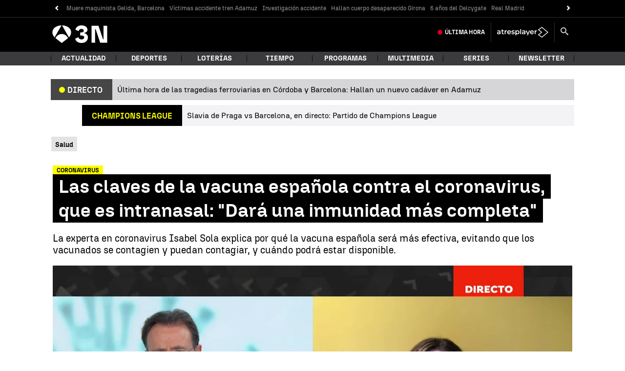

--- FILE ---
content_type: text/html; charset=UTF-8
request_url: https://www.antena3.com/noticias/salud/claves-vacuna-espanola-coronavirus-que-intranasal-dara-inmunidad-mas-completa_2021121261b672d745438900014313b9.html
body_size: 106888
content:
<!DOCTYPE html><html lang="es" prefix="og: http://ogp.me/ns #fb: http://ogp.me/ns/fb# article: http://ogp.me/ns/article#"><head><meta charset="UTF-8"/><title>Las claves de la vacuna española contra el coronavirus, que es intranasal: "Dará una inmunidad más completa"</title><meta name="title" content="Las claves de la vacuna española contra el coronavirus, que es intranasal: &quot;Dará una inmunidad más completa&quot;"><meta name="description" content="La experta en coronavirus Isabel Sola explica por qué la vacuna española será más efectiva, evitando que los vacunados se contagien y puedan contagiar, y cuándo podrá estar disponible. "/><link rel="canonical" href="https://www.antena3.com/noticias/salud/claves-vacuna-espanola-coronavirus-que-intranasal-dara-inmunidad-mas-completa_2021121261b672d745438900014313b9.html" ><link rel="amphtml" href="https://amp.antena3.com/noticias/salud/claves-vacuna-espanola-coronavirus-que-intranasal-dara-inmunidad-mas-completa_2021121261b672d745438900014313b9.html"/><meta name="robots" content="index, follow, max-image-preview:large, max-snippet:-1, max-video-preview:-1" /><meta name="DC.date.issued" content="2021-12-12T23:08:23+01:00"/><meta name="date" content="2021-12-12T23:08:23+01:00"/><meta property="article:modified_time" content="2021-12-12T23:08:23+01:00"/><meta property="article:published_time" content="2021-12-12T23:08:23+01:00"/><meta property="article:publisher" content="https://www.facebook.com/antena3noticias/" /><meta property="og:type" content="article"/><meta property="og:locale" content="es_ES"/><meta property="og:site_name" content="Antena 3 Noticias"/><meta property="og:title" content="Las claves de la vacuna española contra el coronavirus, que es intranasal: &quot;Dará una inmunidad más completa&quot;"/><meta property="og:description" content="Las claves de la vacuna española contra el coronavirus, que es intranasal: &quot;Dará una inmunidad más completa&quot;"/><meta property="og:url" content="https://www.antena3.com/noticias/salud/claves-vacuna-espanola-coronavirus-que-intranasal-dara-inmunidad-mas-completa_2021121261b672d745438900014313b9.html"><meta name="twitter:title" content="Las claves de la vacuna española contra el coronavirus, que es intranasal: &quot;Dará una inmunidad más completa&quot;"/><meta name="twitter:description" content="Las claves de la vacuna española contra el coronavirus, que es intranasal: &#39;Dará una inmunidad más completa&#39;"/><meta name="twitter:site" content="A3Noticias"><meta property="og:image" content="https://fotografias.antena3.com/clipping/cmsimages01/2021/12/12/C6064D89-4B3A-461D-9CA0-217F1372F296/69.jpg?crop=1920,1080,x0,y0&width=1280&height=720&optimize=low&format=jpg"/><meta property="og:image:type" content="image/jpeg"/><meta property="og:image:width" content="1280"/><meta property="og:image:height" content="720"/><meta property="og:image:alt" content="Antena 3 Noticias" /><meta name="twitter:card" content="summary_large_image"/><meta name="twitter:image" content="https://fotografias.antena3.com/clipping/cmsimages01/2021/12/12/C6064D89-4B3A-461D-9CA0-217F1372F296/69.jpg?crop=1920,1080,x0,y0&width=1280&height=720&optimize=low&format=jpg"/><meta property="article:section" content="Salud"/><meta property="article:tag" content="Coronavirus"/><meta http-equiv="X-UA-Compatible" content="IE=edge,chrome=1"/><meta name="pageRender" content="Sun Sep 14 23:16:01 CEST 2025"/><meta name="viewport" content="width=device-width, initial-scale=1, user-scalable=yes"><link rel="alternate" type="application/rss+xml" title="RSS 2.0" href="https://www.antena3.com/noticias/rss/4043823.xml" /><meta name="serie-programa" content=""/><meta name="tipo-contenido" content="Entretenimiento"/><meta name="autor" content="Alba Gómez"/><meta name="lang" content="es"><meta name="organization" content="Antena 3 Noticias" /><meta name="articleId" content="61b66b1dd0c1b0e4208a809e"/><!-- Preload de fuentes -->
<link rel="preload" href="https://static.antena3.com/css/assets/fonts/N3Tipo-Bold.woff2" as="font" crossorigin />
<link rel="preload" href="https://static.antena3.com/css/assets/fonts/N3Tipo-BoldItalic.woff2" as="font" crossorigin />
<link rel="preload" href="https://static.antena3.com/css/assets/fonts/N3Tipo-Regular.woff2" as="font" crossorigin />
<link rel="preload" href="https://static.antena3.com/css/assets/fonts/N3Tipo-RegularItalic.woff2" as="font"
  crossorigin />
<link rel="preload" href="https://static.antena3.com/css/assets/fonts/N3Tipo-Light.woff2" as="font" crossorigin />
<link rel="preload" href="https://static.antena3.com/css/assets/fonts/N3Tipo-Medium.woff2" as="font" crossorigin />
<link rel="preload" href="https://static.antena3.com/css/assets/fonts/N3Tipo-Black.woff2" as="font" crossorigin />
<link rel="preload" href="https://static.antena3.com/css/assets/fonts/icomoon2.woff" as="font" crossorigin />
<style>
  @font-face {
    font-family: 'N3 TIPO';
    src: url('https://static.antena3.com/css/assets/fonts/N3Tipo-Bold.woff2') format('woff2');
    unicode-range: U+000-5FF;
    font-weight: 700;
    font-style: normal;
    font-display: swap;
  }

  @font-face {
    font-family: 'N3 TIPO';
    src: url('https://static.antena3.com/css/assets/fonts/N3Tipo-BoldItalic.woff2') format('woff2');
    unicode-range: U+000-5FF;
    font-weight: 700;
    font-style: italic;
    font-display: swap;
  }

  @font-face {
    font-family: 'N3 TIPO';
    src: url('https://static.antena3.com/css/assets/fonts/N3Tipo-Regular.woff2') format('woff2');
    unicode-range: U+000-5FF;
    font-style: normal;
    font-display: swap;
  }

  @font-face {
    font-family: 'N3 TIPO';
    src: url('https://static.antena3.com/css/assets/fonts/N3Tipo-RegularItalic.woff2') format('woff2');
    unicode-range: U+000-5FF;
    font-style: italic;
    font-display: swap;
  }

  @font-face {
    font-family: 'N3 TIPO';
    src: url('https://static.antena3.com/css/assets/fonts/N3Tipo-Light.woff2') format('woff2');
    unicode-range: U+000-5FF;
    font-weight: 300;
    font-style: normal;
    font-display: swap;
  }

  @font-face {
    font-family: 'N3 TIPO';
    src: url('https://static.antena3.com/css/assets/fonts/N3Tipo-Medium.woff2') format('woff2');
    unicode-range: U+000-5FF;
    font-weight: 500;
    font-style: normal;
    font-display: swap;
  }

  @font-face {
    font-family: 'N3 TIPO';
    src: url('https://static.antena3.com/css/assets/fonts/N3Tipo-Black.woff2') format('woff2');
    unicode-range: U+000-5FF;
    font-weight: 800;
    font-style: normal;
    font-display: swap;
  }

  @font-face {
    font-family: 'icomoon';
    src: url('https://static.antena3.com/css/assets/fonts/icomoon2.woff') format('woff');
    font-weight: 400;
    font-style: normal;
    font-display: swap;
  }
</style>
<!-- Carga de Favicon -->
<link rel="icon" type="image/png" href="/public/img/antena3noticias/favicon/favicon-96x96.png" sizes="96x96">
<link rel="icon" type="image/svg+xml" href="/public/img/antena3noticias/favicon/favicon.svg">
<link rel="shortcut icon" href="/public/img/antena3noticias/favicon/favicon.ico">
<link rel="apple-touch-icon" sizes="180x180" href="/public/img/antena3noticias/favicon/apple-touch-icon-180x180.png">
<link rel="manifest" href="/public/img/antena3noticias/favicon/site.webmanifest">
<!--TAGS VERIFICADORES-->
<meta name="google-site-verification" content="CSEyi4cB3PG8RWBFG1mkVmZehv0wsdtWcpnW3NCACKM" />
<meta name="y_key" content="8f9e10c7bca1e10c" />
<meta name="msvalidate.01" content="DDBC2D36D801A1BEEF59505F4B1610AF" />
<meta name="alexaVerifyID" content="dxokSiRchRiSVONySe4tHAeoWQc" /><meta name="ad-unit" content="32881787/antena3.com/noticias/salud"/><meta name="site-name" content="Antena 3 Noticias"/><meta name="tipo-pagina" content="contenido"/><meta name="error" content="false" /><script type="application/ld+json"> { "@context": "https://schema.org", "@type": "NewsArticle", "mainEntityOfPage": { "@type": "WebPage", "@id": "https://www.antena3.com/noticias/salud/claves-vacuna-espanola-coronavirus-que-intranasal-dara-inmunidad-mas-completa_2021121261b672d745438900014313b9.html"}, "url": "https://www.antena3.com/noticias/salud/claves-vacuna-espanola-coronavirus-que-intranasal-dara-inmunidad-mas-completa_2021121261b672d745438900014313b9.html", "headline": "Las claves de la vacuna española contra el coronavirus, que es intranasal: &quot;Dará una inmunidad más comple", "alternativeHeadline": "Las claves de la vacuna española contra el coronavirus, que es intranasal: &quot;Dará una inmunidad más completa&quot;", "description": "La experta en coronavirus Isabel Sola explica por qué la vacuna española será más efectiva, evitando que los vacunados se contagien y puedan contagiar, y cuándo podrá estar disponible. ", "articleBody": "Isabel Sola, experta en coronavirus del Centro Nacional de Biotecnología, responde en directo a las preguntas de Matías Prats en Antena 3 Noticias y da las claves sobre la vacuna española contra la covid-19, que podría ser más efectiva que las actuales contra variantes como la de ómicron. ¿Trabaja en una vacuna que podría ser más efectiva contra variantes como la de ómicron? Podría ser más efectiva porque ya ha incorporado algunos cambios que están presentes en variantes que circulan, entre ellas la variante ómicron. Además, no se la juega a la única carta de la proteína de la espícula, sino que lleva otras componentes del virus, por lo que consigue una inmunidad más completa y que podría ser más efectiva. ¿La vacuna intranasal podría ser más efectiva que la inyectable? La administración intranasal de vacunas induce inmunidad en las mucosas, es decir, en la propia entrada del virus a las vías respiratorias, lo que impediría la infección y los contagios. Así, daría una protección muy completa porque no solo protege de la enfermedad y de la hospitalización, sino que también de la infección y de la transmisión del virus. ¿Por qué no lo estamos llevando a cabo? Porque el desarrollo de las vacunas intranasales requiere de más investigación y más tiempo. ¿Cuándo creen que podrá estar disponible la vacuna española? Nuestro candidato sería una vacuna de segunda generación, lo que quiere decir que podría tener importantes ventajas respecto a las que ya existen, pero también implica más investigación. Aunque no vaya a estar aquí de forma inminente, confiamos en que pueda contribuir a vencer a la pandemia porque es probable que se necesiten revacunaciones regularmente y todavía hay mucha gente en el mundo que no ha recibido una vacuna.", "datePublished": "2021-12-12T23:08:23+01:00", "dateModified": "2021-12-12T23:08:23+01:00", "articleSection":{ "@list":[ "Antena 3 Noticias", "Salud"]}, "keywords": [ "Coronavirus"], "publisher": { "@id":"https://www.antena3.com/noticias#publisher" }, "author": [ { "@type": "Person", "name": "Alba Gómez", "url": "https://www.antena3.com/autores/alba-gomez-varela/" } ], "image": [ { "@type": "ImageObject", "url": "https://fotografias.antena3.com/clipping/cmsimages01/2021/12/12/C6064D89-4B3A-461D-9CA0-217F1372F296/96.jpg?crop=1920,1080,x0,y0&width=1200&height=675&optimize=low&format=webply", "width": 1200, "height": 675 }, { "@type": "ImageObject", "url": "https://fotografias.antena3.com/clipping/cmsimages01/2021/12/12/C6064D89-4B3A-461D-9CA0-217F1372F296/103.jpg?crop=1440,1080,x240,y0&width=1200&height=900&optimize=low&format=webply", "width": 1200, "height": 900 }, { "@type": "ImageObject", "url": "https://fotografias.antena3.com/clipping/cmsimages01/2021/12/12/C6064D89-4B3A-461D-9CA0-217F1372F296/104.jpg?crop=1080,1080,x420,y0&width=1200&height=1200&optimize=low&format=webply", "width": 1200, "height": 1200 } ], "video": [ { "@type": "VideoObject", "name": "Las claves de la vacuna española contra el coronavirus, que es intranasal: &quot;Dará una inmunidad más completa&quot;", "description": "La experta en coronavirus Isabel Sola explica por qué la vacuna española será más efectiva, evitando que los vacunados se contagien y puedan contagiar, y cuándo podrá estar disponible. ", "thumbnailUrl": "https://fotografias.antena3.com/clipping/cmsimages01/2021/12/12/C6064D89-4B3A-461D-9CA0-217F1372F296/69.jpg?crop=1920,1080,x0,y0&width=1280&height=720&optimize=low&format=webply", "uploadDate": "2021-12-12T23:07:58+01:00", "duration": "PT162.0S", "publisher": { "@id":"https://www.antena3.com/noticias#publisher" }, "contentUrl": "https://dpvclip.antena3.com/assets11/2021/12/12/130A96E0-6A57-4B6C-891B-18B9768FAE3D/640x360.mp4", "embedUrl": "https://www.antena3.com/noticias/embed/claves-vacuna-espanola-coronavirus-que-intranasal-dara-inmunidad-mas-completa/video/41/2021/12/12/61b672609e71b0e47d06e43b" } ], "speakable":{ "@type":"SpeakableSpecification", "xpath":[ "/html/head/title", "/html/head/meta[@name='description']/@content" ] } } </script><script type="application/ld+json"> { "@context": "http://schema.org", "@type": "BreadcrumbList", "itemListElement": [ { "@type": "ListItem", "position": 1, "name": "Antena 3 Noticias", "item": "https://www.antena3.com/noticias/" }, { "@type": "ListItem", "position": 2, "name": "Salud", "item": "https://www.antena3.com/noticias/salud/" }, { "@type": "ListItem", "position": 3, "name": "Las claves de la vacuna española contra el coronavirus, que es intranasal: &quot;Dará una inmunidad más completa&quot;", "item": "https://www.antena3.com/noticias/salud/claves-vacuna-espanola-coronavirus-que-intranasal-dara-inmunidad-mas-completa_2021121261b672d745438900014313b9.html" }] } </script><script type="application/ld+json"> { "@context":"https://schema.org", "@type":"NewsMediaOrganization", "url":"https://www.antena3.com/noticias", "@id":"https://www.antena3.com/noticias#publisher", "name":"Antena 3 Noticias", "alternateName":"Antena3 Noticias", "sameAs":[ "https://www.facebook.com/antena3noticias/", "https://twitter.com/A3Noticias", "https://es.wikipedia.org/wiki/Antena_3_noticias"], "logo": { "@type": "ImageObject", "url": "https://www.antena3.com/public/img/antena_3_noticias-amp.png", "width": 295, "height": 60 } , "foundingLocation": "Madrid, España", "foundingDate": "1990-01-25", "address": { "@type":"PostalAddress", "streetAddress":"Isla Graciosa 13", "addressLocality":"San Sebastián de los Reyes", "addressRegion":"Comunidad de Madrid", "postalCode":"28703", "addressCountry":"ES" } ,"parentOrganization":{ "@context":"https://schema.org", "@type":"NewsMediaOrganization", "url":"https://www.antena3.com/", "name":"Antena 3", "alternateName":"Antena 3", "sameAs":[ "https://www.facebook.com/antena3", "https://www.instagram.com/antena3com/", "https://twitter.com/antena3com", "https://www.youtube.com/user/antena3", "https://es.wikipedia.org/wiki/Antena_3"], "ethicsPolicy":"https://www.antena3.com/public/legal/politica-proteccion-datos-privacidad.html", "legalName":"Atresmedia Corporación de Medios de Comunicación, S.A.", "foundingLocation": "Madrid, España", "foundingDate": "1989-12-25", "address": { "@type":"PostalAddress", "streetAddress":"Isla Graciosa 13", "addressLocality":"San Sebastián de los Reyes", "addressRegion":"Comunidad de Madrid", "postalCode":"28703", "addressCountry":"ES" }, "logo": { "@type": "ImageObject", "url": "https://www.antena3.com/public/img/antena3-amp.png", "width": 301, "height": 60 } ,"parentOrganization":{ "@context":"https://schema.org", "@type":"NewsMediaOrganization", "url":"https://www.atresmediacorporacion.com/", "name":"Atresmedia", "alternateName":"Atresmedia", "ethicsPolicy":"https://www.atresmediacorporacion.com/public/legal/politica-proteccion-datos-privacidad.html", "legalName":"Atresmedia Corporación de Medios de Comunicación, S.A.", "foundingLocation": "Madrid, España", "foundingDate": "1988-06-07", "address": { "@type":"PostalAddress", "streetAddress":"Isla Graciosa 13", "addressLocality":"San Sebastián de los Reyes", "addressRegion":"Comunidad de Madrid", "postalCode":"28703", "addressCountry":"ES" }, "logo": { "@type": "ImageObject", "url": "https://www.atresmedia.com/public/img/atresmedia-amp.png", "width": 125, "height": 60 } } } } </script><link rel="preload" as="image" href="https://fotografias.antena3.com/clipping/cmsimages01/2021/12/12/C6064D89-4B3A-461D-9CA0-217F1372F296/96.jpg?crop=1920,1080,x0,y0&width=1200&height=675&optimize=low&format=webply" media="(min-width: 1029px)"><link rel="preload" as="image" href="https://fotografias.antena3.com/clipping/cmsimages01/2021/12/12/C6064D89-4B3A-461D-9CA0-217F1372F296/95.jpg?crop=1920,1080,x0,y0&width=1028&height=578&optimize=medium&format=webply" media="(min-width: 801px) and (max-width: 1028px)"><link rel="preload" as="image" href="https://fotografias.antena3.com/clipping/cmsimages01/2021/12/12/C6064D89-4B3A-461D-9CA0-217F1372F296/94.jpg?crop=1920,1080,x0,y0&width=800&height=450&optimize=medium&format=webply" media="(min-width: 481px) and (max-width: 800px)"><link rel="preload" as="image" href="https://fotografias.antena3.com/clipping/cmsimages01/2021/12/12/C6064D89-4B3A-461D-9CA0-217F1372F296/70.jpg?crop=1920,1080,x0,y0&width=480&height=270&optimize=high&format=webply" media="(min-width: 391px) and (max-width: 480px)"><link rel="preload" as="image" href="https://fotografias.antena3.com/clipping/cmsimages01/2021/12/12/C6064D89-4B3A-461D-9CA0-217F1372F296/92.jpg?crop=1920,1078,x0,y1&width=390&height=219&optimize=high&format=webply" media="(min-width: 321px) and (max-width: 390px)"><link rel="preload" as="image" href="https://fotografias.antena3.com/clipping/cmsimages01/2021/12/12/C6064D89-4B3A-461D-9CA0-217F1372F296/52.jpg?crop=1920,1080,x0,y0&width=320&height=180&optimize=high&format=webply" media="(max-width: 320px)"><link rel="preload" as="image" href="https://fotografias.antena3.com/clipping/cmsimages01/2021/12/12/C6064D89-4B3A-461D-9CA0-217F1372F296/70.jpg?crop=1920,1080,x0,y0&width=480&height=270&optimize=high&format=webply"><style> @-ms-viewport{width:device-width}html{box-sizing:border-box;-ms-overflow-style:scrollbar}*,:after,:before{box-sizing:inherit}.container{width:100%;padding-right:4px;padding-left:4px}@media(min-width:1280px){.container{max-width:1080px}}.container-fluid{width:100%;padding-right:4px;padding-left:4px;margin-right:auto;margin-left:auto}.row{display:flex;flex-wrap:wrap;margin-right:-4px;margin-left:-4px}.no-gutters{margin-right:0;margin-left:0}.no-gutters>.col,.no-gutters>[class*=col-]{padding-right:0;padding-left:0}.col,.col-1,.col-2,.col-3,.col-4,.col-5,.col-6,.col-7,.col-8,.col-9,.col-10,.col-11,.col-12,.col-auto,.col-lg,.col-lg-1,.col-lg-2,.col-lg-3,.col-lg-4,.col-lg-5,.col-lg-6,.col-lg-7,.col-lg-8,.col-lg-9,.col-lg-10,.col-lg-11,.col-lg-12,.col-lg-auto,.col-md,.col-md-1,.col-md-2,.col-md-3,.col-md-4,.col-md-5,.col-md-6,.col-md-7,.col-md-8,.col-md-9,.col-md-10,.col-md-11,.col-md-12,.col-md-auto,.col-sm,.col-sm-1,.col-sm-2,.col-sm-3,.col-sm-4,.col-sm-5,.col-sm-6,.col-sm-7,.col-sm-8,.col-sm-9,.col-sm-10,.col-sm-11,.col-sm-12,.col-sm-auto{position:relative;width:100%;min-height:1px;padding-right:4px;padding-left:4px}.col{flex-basis:0;flex-grow:1;max-width:100%}.col-auto{flex:0 0 auto;width:auto;max-width:none}.col-1{flex:0 0 8.3333333333%;max-width:8.3333333333%}.col-2{flex:0 0 16.6666666667%;max-width:16.6666666667%}.col-3{flex:0 0 25%;max-width:25%}.col-4{flex:0 0 33.3333333333%;max-width:33.3333333333%}.col-5{flex:0 0 41.6666666667%;max-width:41.6666666667%}.col-6{flex:0 0 50%;max-width:50%}.col-7{flex:0 0 58.3333333333%;max-width:58.3333333333%}.col-8{flex:0 0 66.6666666667%;max-width:66.6666666667%}.col-9{flex:0 0 75%;max-width:75%}.col-10{flex:0 0 83.3333333333%;max-width:83.3333333333%}.col-11{flex:0 0 91.6666666667%;max-width:91.6666666667%}.col-12{flex:0 0 100%;max-width:100%}.order-first{order:-1}.order-last{order:13}.order-0{order:0}.order-1{order:1}.order-2{order:2}.order-3{order:3}.order-4{order:4}.order-5{order:5}.order-6{order:6}.order-7{order:7}.order-8{order:8}.order-9{order:9}.order-10{order:10}.order-11{order:11}.order-12{order:12}.offset-1{margin-left:8.3333333333%}.offset-2{margin-left:16.6666666667%}.offset-3{margin-left:25%}.offset-4{margin-left:33.3333333333%}.offset-5{margin-left:41.6666666667%}.offset-6{margin-left:50%}.offset-7{margin-left:58.3333333333%}.offset-8{margin-left:66.6666666667%}.offset-9{margin-left:75%}.offset-10{margin-left:83.3333333333%}.offset-11{margin-left:91.6666666667%}@media(min-width:768px){.col-sm{flex-basis:0;flex-grow:1;max-width:100%}.col-sm-auto{flex:0 0 auto;width:auto;max-width:none}.col-sm-1{flex:0 0 8.3333333333%;max-width:8.3333333333%}.col-sm-2{flex:0 0 16.6666666667%;max-width:16.6666666667%}.col-sm-3{flex:0 0 25%;max-width:25%}.col-sm-4{flex:0 0 33.3333333333%;max-width:33.3333333333%}.col-sm-5{flex:0 0 41.6666666667%;max-width:41.6666666667%}.col-sm-6{flex:0 0 50%;max-width:50%}.col-sm-7{flex:0 0 58.3333333333%;max-width:58.3333333333%}.col-sm-8{flex:0 0 66.6666666667%;max-width:66.6666666667%}.col-sm-9{flex:0 0 75%;max-width:75%}.col-sm-10{flex:0 0 83.3333333333%;max-width:83.3333333333%}.col-sm-11{flex:0 0 91.6666666667%;max-width:91.6666666667%}.col-sm-12{flex:0 0 100%;max-width:100%}.order-sm-first{order:-1}.order-sm-last{order:13}.order-sm-0{order:0}.order-sm-1{order:1}.order-sm-2{order:2}.order-sm-3{order:3}.order-sm-4{order:4}.order-sm-5{order:5}.order-sm-6{order:6}.order-sm-7{order:7}.order-sm-8{order:8}.order-sm-9{order:9}.order-sm-10{order:10}.order-sm-11{order:11}.order-sm-12{order:12}.offset-sm-0{margin-left:0}.offset-sm-1{margin-left:8.3333333333%}.offset-sm-2{margin-left:16.6666666667%}.offset-sm-3{margin-left:25%}.offset-sm-4{margin-left:33.3333333333%}.offset-sm-5{margin-left:41.6666666667%}.offset-sm-6{margin-left:50%}.offset-sm-7{margin-left:58.3333333333%}.offset-sm-8{margin-left:66.6666666667%}.offset-sm-9{margin-left:75%}.offset-sm-10{margin-left:83.3333333333%}.offset-sm-11{margin-left:91.6666666667%}}@media(min-width:1024px){.col-md{flex-basis:0;flex-grow:1;max-width:100%}.col-md-auto{flex:0 0 auto;width:auto;max-width:none}.col-md-1{flex:0 0 8.3333333333%;max-width:8.3333333333%}.col-md-2{flex:0 0 16.6666666667%;max-width:16.6666666667%}.col-md-3{flex:0 0 25%;max-width:25%}.col-md-4{flex:0 0 33.3333333333%;max-width:33.3333333333%}.col-md-5{flex:0 0 41.6666666667%;max-width:41.6666666667%}.col-md-6{flex:0 0 50%;max-width:50%}.col-md-7{flex:0 0 58.3333333333%;max-width:58.3333333333%}.col-md-8{flex:0 0 66.6666666667%;max-width:66.6666666667%}.col-md-9{flex:0 0 75%;max-width:75%}.col-md-10{flex:0 0 83.3333333333%;max-width:83.3333333333%}.col-md-11{flex:0 0 91.6666666667%;max-width:91.6666666667%}.col-md-12{flex:0 0 100%;max-width:100%}.order-md-first{order:-1}.order-md-last{order:13}.order-md-0{order:0}.order-md-1{order:1}.order-md-2{order:2}.order-md-3{order:3}.order-md-4{order:4}.order-md-5{order:5}.order-md-6{order:6}.order-md-7{order:7}.order-md-8{order:8}.order-md-9{order:9}.order-md-10{order:10}.order-md-11{order:11}.order-md-12{order:12}.offset-md-0{margin-left:0}.offset-md-1{margin-left:8.3333333333%}.offset-md-2{margin-left:16.6666666667%}.offset-md-3{margin-left:25%}.offset-md-4{margin-left:33.3333333333%}.offset-md-5{margin-left:41.6666666667%}.offset-md-6{margin-left:50%}.offset-md-7{margin-left:58.3333333333%}.offset-md-8{margin-left:66.6666666667%}.offset-md-9{margin-left:75%}.offset-md-10{margin-left:83.3333333333%}.offset-md-11{margin-left:91.6666666667%}}@media(min-width:1280px){.col-lg{flex-basis:0;flex-grow:1;max-width:100%}.col-lg-auto{flex:0 0 auto;width:auto;max-width:none}.col-lg-1{flex:0 0 8.3333333333%;max-width:8.3333333333%}.col-lg-2{flex:0 0 16.6666666667%;max-width:16.6666666667%}.col-lg-3{flex:0 0 25%;max-width:25%}.col-lg-4{flex:0 0 33.3333333333%;max-width:33.3333333333%}.col-lg-5{flex:0 0 41.6666666667%;max-width:41.6666666667%}.col-lg-6{flex:0 0 50%;max-width:50%}.col-lg-7{flex:0 0 58.3333333333%;max-width:58.3333333333%}.col-lg-8{flex:0 0 66.6666666667%;max-width:66.6666666667%}.col-lg-9{flex:0 0 75%;max-width:75%}.col-lg-10{flex:0 0 83.3333333333%;max-width:83.3333333333%}.col-lg-11{flex:0 0 91.6666666667%;max-width:91.6666666667%}.col-lg-12{flex:0 0 100%;max-width:100%}.order-lg-first{order:-1}.order-lg-last{order:13}.order-lg-0{order:0}.order-lg-1{order:1}.order-lg-2{order:2}.order-lg-3{order:3}.order-lg-4{order:4}.order-lg-5{order:5}.order-lg-6{order:6}.order-lg-7{order:7}.order-lg-8{order:8}.order-lg-9{order:9}.order-lg-10{order:10}.order-lg-11{order:11}.order-lg-12{order:12}.offset-lg-0{margin-left:0}.offset-lg-1{margin-left:8.3333333333%}.offset-lg-2{margin-left:16.6666666667%}.offset-lg-3{margin-left:25%}.offset-lg-4{margin-left:33.3333333333%}.offset-lg-5{margin-left:41.6666666667%}.offset-lg-6{margin-left:50%}.offset-lg-7{margin-left:58.3333333333%}.offset-lg-8{margin-left:66.6666666667%}.offset-lg-9{margin-left:75%}.offset-lg-10{margin-left:83.3333333333%}.offset-lg-11{margin-left:91.6666666667%}}.d-none{display:none}.d-inline{display:inline}.d-inline-block{display:inline-block}.d-block{display:block}.d-table{display:table}.d-table-row{display:table-row}.d-table-cell{display:table-cell}.d-flex{display:flex}.d-inline-flex{display:inline-flex}@media(min-width:768px){.d-sm-none{display:none}.d-sm-inline{display:inline}.d-sm-inline-block{display:inline-block}.d-sm-block{display:block}.d-sm-table{display:table}.d-sm-table-row{display:table-row}.d-sm-table-cell{display:table-cell}.d-sm-flex{display:flex}.d-sm-inline-flex{display:inline-flex}}@media(min-width:1024px){.d-md-none{display:none}.d-md-inline{display:inline}.d-md-inline-block{display:inline-block}.d-md-block{display:block}.d-md-table{display:table}.d-md-table-row{display:table-row}.d-md-table-cell{display:table-cell}.d-md-flex{display:flex}.d-md-inline-flex{display:inline-flex}}@media(min-width:1280px){.d-lg-none{display:none}.d-lg-inline{display:inline}.d-lg-inline-block{display:inline-block}.d-lg-block{display:block}.d-lg-table{display:table}.d-lg-table-row{display:table-row}.d-lg-table-cell{display:table-cell}.d-lg-flex{display:flex}.d-lg-inline-flex{display:inline-flex}}@media print{.d-print-none{display:none}.d-print-inline{display:inline}.d-print-inline-block{display:inline-block}.d-print-block{display:block}.d-print-table{display:table}.d-print-table-row{display:table-row}.d-print-table-cell{display:table-cell}.d-print-flex{display:flex}.d-print-inline-flex{display:inline-flex}}.flex-row{flex-direction:row}.flex-column{flex-direction:column}.flex-row-reverse{flex-direction:row-reverse}.flex-column-reverse{flex-direction:column-reverse}.flex-wrap{flex-wrap:wrap}.flex-nowrap{flex-wrap:nowrap}.flex-wrap-reverse{flex-wrap:wrap-reverse}.justify-content-start{justify-content:flex-start}.justify-content-end{justify-content:flex-end}.justify-content-center{justify-content:center}.justify-content-between{justify-content:space-between}.justify-content-around{justify-content:space-around}.align-items-start{align-items:flex-start}.align-items-end{align-items:flex-end}.align-items-center{align-items:center}.align-items-baseline{align-items:baseline}.align-items-stretch{align-items:stretch}.align-content-start{align-content:flex-start}.align-content-end{align-content:flex-end}.align-content-center{align-content:center}.align-content-between{align-content:space-between}.align-content-around{align-content:space-around}.align-content-stretch{align-content:stretch}.align-self-auto{align-self:auto}.align-self-start{align-self:flex-start}.align-self-end{align-self:flex-end}.align-self-center{align-self:center}.align-self-baseline{align-self:baseline}.align-self-stretch{align-self:stretch}@media(min-width:768px){.flex-sm-row{flex-direction:row}.flex-sm-column{flex-direction:column}.flex-sm-row-reverse{flex-direction:row-reverse}.flex-sm-column-reverse{flex-direction:column-reverse}.flex-sm-wrap{flex-wrap:wrap}.flex-sm-nowrap{flex-wrap:nowrap}.flex-sm-wrap-reverse{flex-wrap:wrap-reverse}.justify-content-sm-start{justify-content:flex-start}.justify-content-sm-end{justify-content:flex-end}.justify-content-sm-center{justify-content:center}.justify-content-sm-between{justify-content:space-between}.justify-content-sm-around{justify-content:space-around}.align-items-sm-start{align-items:flex-start}.align-items-sm-end{align-items:flex-end}.align-items-sm-center{align-items:center}.align-items-sm-baseline{align-items:baseline}.align-items-sm-stretch{align-items:stretch}.align-content-sm-start{align-content:flex-start}.align-content-sm-end{align-content:flex-end}.align-content-sm-center{align-content:center}.align-content-sm-between{align-content:space-between}.align-content-sm-around{align-content:space-around}.align-content-sm-stretch{align-content:stretch}.align-self-sm-auto{align-self:auto}.align-self-sm-start{align-self:flex-start}.align-self-sm-end{align-self:flex-end}.align-self-sm-center{align-self:center}.align-self-sm-baseline{align-self:baseline}.align-self-sm-stretch{align-self:stretch}}@media(min-width:1024px){.flex-md-row{flex-direction:row}.flex-md-column{flex-direction:column}.flex-md-row-reverse{flex-direction:row-reverse}.flex-md-column-reverse{flex-direction:column-reverse}.flex-md-wrap{flex-wrap:wrap}.flex-md-nowrap{flex-wrap:nowrap}.flex-md-wrap-reverse{flex-wrap:wrap-reverse}.justify-content-md-start{justify-content:flex-start}.justify-content-md-end{justify-content:flex-end}.justify-content-md-center{justify-content:center}.justify-content-md-between{justify-content:space-between}.justify-content-md-around{justify-content:space-around}.align-items-md-start{align-items:flex-start}.align-items-md-end{align-items:flex-end}.align-items-md-center{align-items:center}.align-items-md-baseline{align-items:baseline}.align-items-md-stretch{align-items:stretch}.align-content-md-start{align-content:flex-start}.align-content-md-end{align-content:flex-end}.align-content-md-center{align-content:center}.align-content-md-between{align-content:space-between}.align-content-md-around{align-content:space-around}.align-content-md-stretch{align-content:stretch}.align-self-md-auto{align-self:auto}.align-self-md-start{align-self:flex-start}.align-self-md-end{align-self:flex-end}.align-self-md-center{align-self:center}.align-self-md-baseline{align-self:baseline}.align-self-md-stretch{align-self:stretch}}@media(min-width:1280px){.flex-lg-row{flex-direction:row}.flex-lg-column{flex-direction:column}.flex-lg-row-reverse{flex-direction:row-reverse}.flex-lg-column-reverse{flex-direction:column-reverse}.flex-lg-wrap{flex-wrap:wrap}.flex-lg-nowrap{flex-wrap:nowrap}.flex-lg-wrap-reverse{flex-wrap:wrap-reverse}.justify-content-lg-start{justify-content:flex-start}.justify-content-lg-end{justify-content:flex-end}.justify-content-lg-center{justify-content:center}.justify-content-lg-between{justify-content:space-between}.justify-content-lg-around{justify-content:space-around}.align-items-lg-start{align-items:flex-start}.align-items-lg-end{align-items:flex-end}.align-items-lg-center{align-items:center}.align-items-lg-baseline{align-items:baseline}.align-items-lg-stretch{align-items:stretch}.align-content-lg-start{align-content:flex-start}.align-content-lg-end{align-content:flex-end}.align-content-lg-center{align-content:center}.align-content-lg-between{align-content:space-between}.align-content-lg-around{align-content:space-around}.align-content-lg-stretch{align-content:stretch}.align-self-lg-auto{align-self:auto}.align-self-lg-start{align-self:flex-start}.align-self-lg-end{align-self:flex-end}.align-self-lg-center{align-self:center}.align-self-lg-baseline{align-self:baseline}.align-self-lg-stretch{align-self:stretch}}.owl-carousel{display:none;width:100%;-webkit-tap-highlight-color:rgba(0,0,0,0);position:relative;z-index:1}.owl-carousel .owl-stage{position:relative;-ms-touch-action:pan-Y;touch-action:manipulation;-moz-backface-visibility:hidden;display:flex;flex-wrap:wrap}.owl-carousel .owl-stage:after{content:".";display:block;clear:both;visibility:hidden;line-height:0;height:0}.owl-carousel .owl-stage-outer{position:relative;overflow:hidden;-webkit-transform:translateZ(0)}.section-stories .owl-carousel .owl-stage-outer{overflow:visible}.owl-carousel .owl-item,.owl-carousel .owl-wrapper{-webkit-backface-visibility:hidden;-moz-backface-visibility:hidden;-ms-backface-visibility:hidden;-webkit-transform:translateZ(0);-moz-transform:translateZ(0);-ms-transform:translateZ(0)}.owl-carousel .owl-item{display:flex;height:auto!important;position:relative;min-height:1px;-webkit-backface-visibility:hidden;-webkit-tap-highlight-color:rgba(0,0,0,0);-webkit-touch-callout:none}.owl-carousel .owl-dots.disabled,.owl-carousel .owl-nav.disabled{display:none}.owl-carousel .owl-dot,.owl-carousel .owl-nav .owl-next,.owl-carousel .owl-nav .owl-prev{cursor:pointer;-webkit-user-select:none;-khtml-user-select:none;-moz-user-select:none;-ms-user-select:none;user-select:none}.owl-carousel.owl-loaded{display:block}.owl-carousel.owl-loading{opacity:0;display:block}.owl-carousel.owl-hidden{opacity:0}.owl-carousel.owl-refresh .owl-item{visibility:hidden}.owl-carousel.owl-drag .owl-item{touch-action:pan-y;-webkit-user-select:none;-moz-user-select:none;-ms-user-select:none;user-select:none}.owl-carousel.owl-grab{cursor:move;cursor:grab}.owl-carousel.owl-rtl{direction:rtl}.owl-carousel.owl-rtl .owl-item{float:right}.no-js .owl-carousel{display:block}.owl-carousel .animated{animation-duration:1s;animation-fill-mode:both}.owl-carousel .owl-animated-in{z-index:0}.owl-carousel .owl-animated-out{z-index:1}.owl-carousel .fadeOut{animation-name:fadeOut}@keyframes fadeOut{0%{opacity:1}to{opacity:0}}.owl-height{transition:height .5s ease-in-out}.owl-carousel .owl-item .owl-lazy{opacity:0;transition:opacity .4s ease}.owl-carousel .owl-item .owl-lazy:not([src]),.owl-carousel .owl-item .owl-lazy[src^=""]{max-height:0}.owl-carousel .owl-item img.owl-lazy{transform-style:preserve-3d}.owl-theme .owl-nav{margin-top:10px;text-align:center;-webkit-tap-highlight-color:rgba(0,0,0,0)}.owl-theme .owl-nav [class*=owl-]{color:#fff;font-size:14px;margin:5px;padding:4px 7px;background:#d6d6d6;display:inline-block;cursor:pointer;border-radius:3px}.owl-theme .owl-nav [class*=owl-]:hover{background:#869791;color:#fff;text-decoration:none}.owl-theme .owl-nav .disabled{opacity:.5;cursor:default}.owl-theme .owl-nav.disabled+.owl-dots{margin-top:10px}.owl-theme .owl-dots{text-align:center;-webkit-tap-highlight-color:rgba(0,0,0,0)}.owl-theme .owl-dots .owl-dot{display:inline-block;zoom:1;*display:inline}.owl-theme .owl-dots .owl-dot span{width:15px;height:12px;background:#d6d6d6;display:block;-webkit-backface-visibility:visible;transition:opacity .2s ease;border-radius:1px}.owl-theme .owl-dots .owl-dot.active span,.owl-theme .owl-dots .owl-dot:hover span{background:#869791}[data-simplebar]{position:relative;flex-direction:column;flex-wrap:wrap;justify-content:flex-start;align-content:flex-start;align-items:flex-start}.simplebar-wrapper{overflow:hidden;width:inherit;height:inherit;max-width:inherit;max-height:inherit}.simplebar-mask{direction:inherit;overflow:hidden;width:auto!important;height:auto!important;z-index:0}.simplebar-mask,.simplebar-offset{position:absolute;padding:0;margin:0;left:0;top:0;bottom:0;right:0}.simplebar-offset{direction:inherit!important;box-sizing:inherit!important;resize:none!important;-webkit-overflow-scrolling:touch}.simplebar-content-wrapper{direction:inherit;box-sizing:border-box!important;position:relative;display:block;height:100%;width:auto;visibility:visible;overflow:auto;max-width:100%;max-height:100%}.simplebar-content:after,.simplebar-content:before{content:" ";display:table}.simplebar-placeholder{max-height:100%;max-width:100%;width:100%;pointer-events:none}.simplebar-height-auto-observer-wrapper{box-sizing:inherit!important;height:100%;width:100%;max-width:1px;position:relative;float:left;max-height:1px;overflow:hidden;z-index:-1;padding:0;margin:0;pointer-events:none;flex-grow:inherit;flex-shrink:0;flex-basis:0}.simplebar-height-auto-observer{box-sizing:inherit;display:block;opacity:0;top:0;left:0;height:1000%;width:1000%;min-height:1px;min-width:1px;z-index:-1}.simplebar-height-auto-observer,.simplebar-track{position:absolute;overflow:hidden;pointer-events:none}.simplebar-track{z-index:1;right:0;bottom:0}[data-simplebar].simplebar-dragging .simplebar-track{pointer-events:all}.simplebar-scrollbar{position:absolute;right:2px;width:7px;min-height:10px}.simplebar-scrollbar:before{position:absolute;content:"";background:#000;border-radius:7px;left:0;right:0;opacity:0;transition:opacity .2s linear}.simplebar-track .simplebar-scrollbar.simplebar-visible:before{opacity:.5;transition:opacity 0s linear}.simplebar-track.simplebar-vertical{top:0;width:11px}.simplebar-track.simplebar-vertical .simplebar-scrollbar:before{top:2px;bottom:2px}.simplebar-track.simplebar-horizontal{left:0;height:11px}.simplebar-track.simplebar-horizontal .simplebar-scrollbar:before{height:100%;left:2px;right:2px}.simplebar-track.simplebar-horizontal .simplebar-scrollbar{right:auto;left:0;top:2px;height:7px;min-height:0;min-width:10px;width:auto}[data-simplebar-direction=rtl] .simplebar-track.simplebar-vertical{right:auto;left:0}.hs-dummy-scrollbar-size{direction:rtl;position:fixed;opacity:0;visibility:hidden;height:500px;width:500px;overflow-y:hidden;overflow-x:scroll}:root{--player-primary-color:#fbfd00;--player-secondary-color:#fff;--player-text-color:#000}.dialog-cmp,.didomi-host{--font-family-didomi-primary:N3 Tipo,Helvetica,Arial,sans-serif;--font-family-didomi-secondary:N3 Tipo,Helvetica,Arial,sans-serif;--font-weight-didomi-1:700;--font-weight-didomi-2:500;--font-weight-didomi-3:400}/*! normalize.css v3.0.3 | MIT License | github.com/necolas/normalize.css */html{font-family:sans-serif;-ms-text-size-adjust:100%;-webkit-text-size-adjust:100%;overscroll-behavior-x:none}body{margin:0}article,aside,details,figcaption,figure,footer,header,hgroup,main,menu,nav,section,summary{display:block}audio,canvas,progress,video{display:inline-block;vertical-align:baseline}video{width:100%}audio:not([controls]){display:none;height:0}[hidden],template{display:none}a{background-color:transparent;cursor:pointer}a:active,a:hover{outline:0}b,strong{font-weight:700}mark{background:#ff0;color:#000}small{font-size:80%}sub,sup{font-size:75%;line-height:0;position:relative;vertical-align:baseline}sup{top:-.5em}sub{bottom:-.25em}svg:not(:root){overflow:hidden}figure{margin:0}figcaption{margin:2px 0 0}picture{line-height:0;display:block}hr{box-sizing:content-box;height:0}pre{overflow:auto}code,kbd,pre,samp{font-family:monospace,monospace;font-size:1em}button,input,optgroup,select,textarea{color:inherit;font:inherit;margin:0;resize:none;outline:none}button{overflow:visible}button,select{text-transform:none}button,html input[type=button],input[type=reset],input[type=submit]{-webkit-appearance:button;cursor:pointer}button[disabled],html input[disabled]{cursor:not-allowed}button::-moz-focus-inner,input::-moz-focus-inner{border:0;padding:0}input{line-height:normal}input[type=checkbox],input[type=radio]{box-sizing:border-box;padding:0}input[type=number]::-webkit-inner-spin-button,input[type=number]::-webkit-outer-spin-button{height:auto}input[type=search]{-webkit-appearance:textfield;box-sizing:content-box}input[type=search]::-webkit-search-cancel-button,input[type=search]::-webkit-search-decoration{-webkit-appearance:none}fieldset{border:1px solid silver;margin:0 2px;padding:.35em .625em .75em}legend{border:0;padding:0}textarea{overflow:auto}table{max-width:100%;border-collapse:collapse;border-spacing:0}td,th{padding:0}*,:after,:before{box-sizing:border-box}button:active,button:focus,input:active,input:focus,textarea:active,textarea:focus{outline:0}button{background:transparent;border:none;resize:none;cursor:pointer}img{height:auto;width:100%}iframe,img{max-width:100%}[role=button]{cursor:pointer}.sprite{display:inline-block;vertical-align:middle}.sr-only{position:absolute;width:1px;height:1px;margin:-1px;padding:0;overflow:hidden;clip:rect(0,0,0,0);border:0}body>span img[height="0"]{height:0;display:block}html{-webkit-tap-highlight-color:rgba(0,0,0,0)}body{position:relative;width:100%;overflow-x:hidden;min-height:100vh;background-color:#fff;direction:ltr}@media(min-width:768px){main{min-height:600px}}.main-wrapper{background:#fff;width:100%;max-width:1060px;margin:-40px auto 0;padding:40px 0 1px}@media(min-width:1024px){.main-wrapper .container{width:calc(100vw - 200px)}}@media(min-width:1224px){.main-wrapper .container{width:calc(100% - 32px)}}.container{width:calc(100% - 32px);margin-left:auto;margin-right:auto}@media(min-width:1024px){.container{width:calc(100% - 200px)}}.container-fluid{position:relative;padding:0}.row.container{background:#fff}.hide{display:none!important}.margin-none{margin:0}.m-t-5{margin-top:5px}.m-t-10{margin-top:10px}.m-t-15{margin-top:15px}.m-t-20{margin-top:20px}.m-t-25{margin-top:25px}.m-t-30{margin-top:30px}.m-t-35{margin-top:35px}.m-t-40{margin-top:40px}.m-t-45{margin-top:45px}.m-t-50{margin-top:50px}.m-t-55{margin-top:55px}.m-t-60{margin-top:60px}.m-t-65{margin-top:65px}.m-t-70{margin-top:70px}.m-t-75{margin-top:75px}.m-t-80{margin-top:80px}.m-b-5{margin-bottom:5px}.m-b-10{margin-bottom:10px}.m-b-15{margin-bottom:15px}.m-b-20{margin-bottom:20px}.m-b-25{margin-bottom:25px}.m-b-30{margin-bottom:30px}.m-b-35{margin-bottom:35px}.m-b-40{margin-bottom:40px}.m-b-45{margin-bottom:45px}.m-b-50{margin-bottom:50px}.m-b-55{margin-bottom:55px}.m-b-60{margin-bottom:60px}.m-b-65{margin-bottom:65px}.m-b-70{margin-bottom:70px}.m-b-75{margin-bottom:75px}.m-b-80{margin-bottom:80px}.m-b-default{margin-bottom:40px}.m-b-0{margin-bottom:0;margin-bottom:0!important}.m-t-0{margin-top:0;margin-top:0!important}.padding-none{padding:0}.pad-t-5{padding-top:5px}.pad-t-10{padding-top:10px}.pad-t-15{padding-top:15px}.pad-t-20{padding-top:20px}.pad-t-25{padding-top:25px}.pad-t-30{padding-top:30px}.pad-t-35{padding-top:35px}.pad-t-40{padding-top:40px}.pad-t-45{padding-top:45px}.pad-t-50{padding-top:50px}.pad-b-5{padding-bottom:5px}.pad-b-10{padding-bottom:10px}.pad-b-15{padding-bottom:15px}.pad-b-20{padding-bottom:20px}.pad-b-25{padding-bottom:25px}.pad-b-30{padding-bottom:30px}.pad-b-35{padding-bottom:35px}.pad-b-40{padding-bottom:40px}.pad-b-45{padding-bottom:45px}.pad-b-50{padding-bottom:50px}@media(max-width:767.98px){.hidden-sm-down{display:none;display:none!important}}@media(max-width:1023.98px){.hidden-md-down{display:none;display:none!important}}.hidden-lg-down{display:none}@media(max-width:1279.98px){.hidden-lg-down{display:none!important}}@media(min-width:768px){.hidden-sm-up{display:none!important}}@media(min-width:1024px){.hidden-md-up{display:none!important}}@media(min-width:1280px){.hidden-lg-up{display:none!important}}a{text-decoration:none;color:#1c1c1d;transition:color .3s ease-in-out}a:active,a:focus,a:hover{outline:0;text-decoration:none;color:#000}body{font-family:N3 Tipo,Helvetica,Arial,sans-serif;font-size:16px;line-height:1.45;color:#000}h1{font-size:2rem}@media(min-width:1024px){h1{font-size:2.6rem}}.h1{font-size:2rem}@media(min-width:1024px){.h1{font-size:2.6rem}}h2{font-size:1.8rem}@media(min-width:1024px){h2{font-size:2.4rem}}.h2{font-size:1.8rem}@media(min-width:1024px){.h2{font-size:2.4rem}}h3{font-size:1.5rem}@media(min-width:1024px){h3{font-size:1.8rem}}.h3{font-size:1.5rem}@media(min-width:1024px){.h3{font-size:1.8rem}}h4{font-size:1.3rem}@media(min-width:1024px){h4{font-size:1.6rem}}.h4{font-size:1.3rem}@media(min-width:1024px){.h4{font-size:1.6rem}}h5{font-size:1rem}@media(min-width:1024px){h5{font-size:1.3rem}}.h5{font-size:1rem}@media(min-width:1024px){.h5{font-size:1.3rem}}h6{font-size:.875rem}@media(min-width:1024px){h6{font-size:1.1rem}}.h6{font-size:.875rem}@media(min-width:1024px){.h6{font-size:1.1rem}}.h1,.h2,.h3,.h4,.h5,.h6,h1,h2,h3,h4,h5,h6{display:block;font-family:N3 Tipo,Helvetica,Arial,sans-serif;font-weight:700;color:#000;line-height:1.1;margin:0 0 20px}a .h1,a .h2,a .h3,a .h4,a .h5,a .h6,a h1,a h2,a h3,a h4,a h5,a h6{color:inherit}ol,p,ul{margin:0 0 1rem;line-height:1.8}ol,ul{list-style:none;padding:0}p a{font-weight:500}p a,p a:hover{color:#000}.blockquote{margin:0;padding-top:20px;border-top:2px solid #000}.blockquote__quote{font-size:1.4rem;line-height:1;font-weight:500;font-family:N3 Tipo,Helvetica,Arial,sans-serif;text-indent:0;color:#000;margin-bottom:5px}.blockquote__info{font-size:.8rem;line-height:1.375;color:#aaa;font-weight:300}.nowrap{white-space:nowrap}.article--aside-video-list .article__tag,.article--podcast .article__author,.over-text{display:block;overflow:hidden;text-overflow:ellipsis;white-space:nowrap}.article--video-list .article__title,.over-text-multiline,.section-weekend .article__title{text-overflow:ellipsis;display:-webkit-box;-webkit-box-orient:vertical;-webkit-line-clamp:4;line-height:1rem;overflow:hidden;max-height:100%}.text-underline{text-decoration:underline}.text-underline-inherit{text-decoration:inherit}.font-size-10{font-size:10px}.font-size-11{font-size:11px}.font-size-12{font-size:12px}.font-size-13{font-size:13px}.font-size-14{font-size:14px}.font-size-15{font-size:15px}.font-size-16{font-size:16px}.font-size-17{font-size:17px}.font-size-18{font-size:18px}.font-size-19{font-size:19px}.font-size-20{font-size:20px}.font-size-21{font-size:21px}.font-size-22{font-size:22px}.font-size-23{font-size:23px}.font-size-24{font-size:24px}.font-size-25{font-size:25px}.font-size-26{font-size:26px}.font-size-27{font-size:27px}.font-size-28{font-size:28px}.font-size-29{font-size:29px}.font-size-30{font-size:30px}[class*=font-size-] p{font-size:inherit}.font-w-300{font-weight:300}.font-w-400{font-weight:400}.font-w-500{font-weight:500}.font-w-600{font-weight:600}.font-w-700{font-weight:700}.font-family-type-isidora{font-family:N3 Tipo,Helvetica,Arial,sans-serif}.text-center{text-align:center}.text-left{text-align:left}.text-right{text-align:right}.text-justify{text-align:justify}.text-justify:after{content:"";display:inline-block;width:100%}.text-lowercase{text-transform:lowercase}.text-uppercase{text-transform:uppercase}.text-capitalize{text-transform:capitalize}[class*=" bg-color-"],[class^=bg-color-]{padding-top:1px;padding-bottom:1px}.bg-color-contrast{background:#000}.bg-color-gray-light{background:#ccccce}.bg-color-gray-silver{background:#e3e3e3}.bg-color-gray{background:#aaa}.bg-color-gray-middle{background:#707070}.bg-color-gray-dark{background:#1c1c1d}.bg-color-black-light{background:#333}.bg-color-black{background:#000}.bg-color-white{background:#fff}.bg-color-orange{background:#f71}.bg-color-beige{background:#eee8e1}.bg-overlay,.Gallery .owl-carousel--storygallery:after,.section-video-gallery .owl-item.active+.active:after,.section-video-gallery .owl-item.active+.owl-item:after,.storygallery-item__media:after{background:rgba(0,0,0,.2);position:absolute;z-index:2;top:0;bottom:0;left:0;right:0;width:100%;height:100%;margin:auto}.dark-bg{color:#fff;color:#fff!important}.dark-bg .h1,.dark-bg .h2,.dark-bg .h3,.dark-bg .h4,.dark-bg .h5,.dark-bg .h6,.dark-bg h1,.dark-bg h2,.dark-bg h3,.dark-bg h4,.dark-bg h5,.dark-bg h6{color:#fff}.dark-bg .article{border-top-color:#1c1c1d}.dark-bg .article picture{border-bottom-color:#1c1c1d}.dark-bg .media-overflow{border-bottom-color:#e3e3e3}.dark-bg .article__summary p,.dark-bg .article__title,.dark-bg .article__title a,.dark-bg .media-overflow .article__summary p{color:#fff}.dark-bg .article__title a:hover{color:#e3e3e3}.dark-bg .article__author,.dark-bg .article__author a,.dark-bg .article__time{color:#fff}.dark-bg .article--podcast .icon-play{background:#fff;color:#000}@media(min-width:480px)and (max-width:1023px){.dark-bg .article--video-list .icon-play{color:#fff}}.dark-bg .btn-secondary--rounded{border-color:hsla(0,0%,100%,.1)}.dark-bg .btn-transparent{background:rgba(0,0,0,.2);border:1px solid hsla(0,0%,100%,.2);color:#fff}.dark-bg .btn-transparent:hover{background:#fff;color:#000}.btn{display:inline-block;width:auto;max-width:100%;padding:15px;border:0;text-align:center;text-decoration:none;transition:.3s ease-out}.btn-large,.btn-primary,.btn-secondary{font-family:N3 Tipo,Helvetica,Arial,sans-serif;font-weight:500}.btn-primary,.btn-secondary{font-size:1rem;padding:10px 15px;line-height:1}.btn-primary.btn-min,.btn-secondary.btn-min{padding:7px 8px 5px;line-height:1;margin:0 0 4px;font-size:.85rem}.btn-primary--rounded,.btn-secondary--rounded{border-radius:50px;font-weight:400;font-size:.8rem;font-family:N3 Tipo,Helvetica,Arial,sans-serif}.btn-primary,.btn-primary:active,.btn-primary:focus,.btn-primary:hover{color:#fff;background:#000}.btn-primary--rounded:active,.btn-primary--rounded:focus,.btn-primary--rounded:hover{background:#000}.btn-secondary{color:#000;background:#e3e3e3}.btn-secondary--rounded{color:#707070;background:transparent;border:1px solid rgba(0,0,0,.1)}.btn-secondary.active,.btn-secondary:active,.btn-secondary:focus,.btn-secondary:hover{color:#fff;background:#000;border-color:transparent}.btn-large{width:100%;padding:17px 10px;line-height:1;font-size:1.1rem;color:#000;background:#ccccce;text-transform:uppercase}.btn-large.active,.btn-large:active,.btn-large:focus,.btn-large:hover{font-weight:700;color:#fff;background:#000}.btn-transparent{background:rgba(0,0,0,.2);border:1px solid hsla(0,0%,100%,.2);color:#fff;padding:0 12px 3px}.btn-transparent:active,.btn-transparent:focus,.btn-transparent:hover{background:#fff}.img-in-text{float:left;max-width:50%;margin:10px 20px 10px 0}.img-in-text.img-right{float:right;margin:10px 0 10px 20px}figure figcaption{font-size:.8rem;line-height:1.375;color:#999;padding:6px 0;font-weight:300}.figure-video{position:relative}.figure-video .icon-play{display:flex;justify-content:center;align-items:center;border-radius:50%;width:26px;height:26px;position:absolute;bottom:10px;left:10px;z-index:20;background:#000;color:#fff;font-size:1rem}.a3mod_player .icon.link-content.icon.link-content--loaded,.a3mod_player:has(.wrap-img picture) .icon.icon.link-content--loaded .wrap-img:after,.btnBorder{width:4.375rem;height:4.375rem;border:.125rem solid #fff;border-radius:50%;background-color:hsla(0,0%,100%,.4);color:#fff}@media(min-width:768px){.a3mod_player .icon.link-content.icon.link-content--loaded,.a3mod_player:has(.wrap-img picture) .icon.icon.link-content--loaded .wrap-img:after,.btnBorder{width:6.875rem;height:6.875rem}}.a3mod_player .icon.link-content .wrap-img:before,.btnArrow .icon.link-content .wrap-img:before{border-color:transparent;border-style:solid;border-width:1.0625rem 0 1.0625rem 1.5625rem;margin:-.0625rem 0 0 .1875rem;transition:border-color .2s ease;transform:translate(-50%,-50%)}@media(min-width:1024px){.a3mod_player .icon.link-content .wrap-img:before,.btnArrow .icon.link-content .wrap-img:before{border-width:1.625rem 0 1.625rem 2.3125rem}}.a3mod_player{--player-text-color:#000;overflow:hidden;position:relative;aspect-ratio:16/9;font-size:1rem}.a3mod_player:has(.icon.link-content){display:flex;align-items:center;justify-content:center}.a3mod_player .icon.link-content{width:100%;height:100%;background:transparent;border:0;text-align:left;position:absolute;padding:0;top:0;left:0;z-index:3;cursor:wait;pointer-events:none}.a3mod_player .icon.link-content .wrap-img:before,.a3mod_player .icon.link-content:after,.a3mod_player .icon.link-content:before{content:"";position:absolute;top:50%;left:50%;z-index:2}.a3mod_player .icon.link-content:after,.a3mod_player .icon.link-content:before{box-sizing:border-box;width:2.5rem;height:2.5rem;border:.25rem solid hsla(0,0%,100%,.6);border-radius:50%;margin:-1.25rem 0 0 -1.25rem}.a3mod_player .icon.link-content:before{background-color:rgba(0,0,0,.3)}.a3mod_player .icon.link-content:after{border-left-color:transparent;border-bottom-color:transparent;border-right-color:var(--player-primary-color);border-top-color:var(--player-primary-color);animation:loading 1s cubic-bezier(.4,.03,.71,.99) infinite}.a3mod_player .icon.link-content:hover{background-color:transparent}.a3mod_player .icon.link-content .wrap-img{background:rgba(0,0,0,.6);overflow:hidden;width:100%;position:absolute;top:0;height:100%}.a3mod_player .icon.link-content .wrap-img[role=banner]{background:#000}.a3mod_player .icon.link-content.icon.link-content--loaded{position:static;display:flex;align-items:center;justify-content:center;cursor:pointer;pointer-events:all;border:none;border-radius:0}.a3mod_player .icon.link-content.icon.link-content--loaded:after,.a3mod_player .icon.link-content.icon.link-content--loaded:before{content:none}.a3mod_player .icon.link-content.icon.link-content--loaded:hover{background-color:#fff;transition:background-color .2s ease}.a3mod_player .icon.link-content.icon.link-content--loaded .wrap-img{position:static;display:flex;justify-content:center;align-items:center;background:none}.a3mod_player .icon.link-content.icon.link-content--loaded .wrap-img:before{border-color:transparent #000}.a3mod_player .icon.link-content.icon.link-content--loaded .wrap-img:after{content:none}@media(min-width:768px){.a3mod_player .icon.link-content:after,.a3mod_player .icon.link-content:before{box-sizing:border-box;width:6.875rem;height:6.875rem;margin:-3.5rem 0 0 -3.5rem}.a3mod_player .icon.link-content .wrap-img:before{border-width:1.625rem 0 1.625rem 2.35rem;margin-left:.3125rem}}.a3mod_player:has(.wrap-img picture) .icon.icon.link-content--loaded{width:100%;height:100%;border:none}.a3mod_player:has(.wrap-img picture) .icon.icon.link-content--loaded .wrap-img{display:block;width:100%;height:100%}.a3mod_player:has(.wrap-img picture) .icon.icon.link-content--loaded .wrap-img:after{content:"";position:absolute;top:50%;left:50%;transform:translate(-50%,-50%)}.a3mod_player video.video-main{position:absolute;top:0;left:0;width:100%;height:auto}@media(min-width:768px){.a3mod_player .icon.link-content:after,.a3mod_player .icon.link-content:before{width:3.375rem;height:3.375rem;margin:-1.6875rem 0 0 -1.6875rem}.a3mod_player .icon.link-content--loaded,.a3mod_player .icon.link-content--loaded .wrap-img{width:6.875rem;height:6.875rem}.a3mod_player .icon.link-content--loaded .wrap-img:after{border-width:1.625rem 0 1.625rem 2.3125rem}.a3mod_player:has(.wrap-img picture) .icon.icon.link-content--loaded:hover .wrap-img:after{background-color:#fff}}.a3mod_player:has(picture) .icon.link-content{cursor:pointer}.video-wrapper{position:relative;aspect-ratio:16/9}.video-wrapper .L6-media__picture,.video-wrapper .video-main-picture{position:absolute;top:0;left:0;z-index:2;width:100%;aspect-ratio:1.76;line-height:.8;font-size:.75rem}.video-wrapper .L6-media__picture img,.video-wrapper .video-main-picture img{width:100%;height:auto}@media(max-width:600px){#playerAtresmediaEmbed{position:absolute;top:0;bottom:0;left:0;right:0;background:#000}}@keyframes loading{0%{transform:rotate(0deg)}to{transform:rotate(1turn)}}.a3mod_player.modVideo .player-playback-toggle-overlay .player-playback-toggle{border-radius:0;background:hsla(0,0%,100%,.4)}.a3mod_player.modVideo .player-playback-toggle-overlay .player-playback-toggle svg{border:none}.a3mod_player.modVideo .player-playback-toggle-overlay .player-playback-toggle svg .bg_circle{display:none}.a3mod_player.modVideo .player-playback-toggle-overlay .player-playback-toggle svg .svg-hover{fill:#000}.a3mod_player.modVideo .player-playback-toggle svg .svg-hover{fill:rgba(0,0,0,.8)}@media(min-width:768px){.a3mod_player.modVideo .playerContainer .player-custom-spinner:before{width:3.375rem;height:3.375rem;z-index:1;border-top:.25rem solid var(--player-primary-color)!important;border-right:.25rem solid var(--player-primary-color)!important;border-bottom:.25rem solid transparent!important;border-left:.25rem solid transparent!important}.a3mod_player.modVideo .playerContainer .player-custom-spinner:after{width:3.375rem;height:3.375rem;border:.25rem solid hsla(0,0%,100%,.6)}}.article .article__body .live,.article a>.live{background-color:#000;color:#fff;position:absolute;margin:0;height:23px;font-size:12px;font-weight:600;display:flex;align-items:center;text-transform:uppercase;padding:0 10px;white-space:nowrap;top:0;right:0;line-height:normal}.article .article__body .live svg,.article a>.live svg{animation:parpadeolive 1s infinite;height:16px;margin-right:6px}.article--media-side .live{right:16px}.article .article__body .live{position:relative;margin:0;display:inline-flex}@media(min-width:1024px){.col-lg-2 .article>a>.live,.col-lg-2 .article__body .live,.col-lg-4>.article--media-side>a>.live,.col-md-2 .article>a>.live,.col-md-2 .article__body .live,.col-md-4>.article--media-side>a>.live{padding:0 5px}.col-lg-2 .article>a>.live svg,.col-lg-2 .article__body .live svg,.col-lg-4>.article--media-side>a>.live svg,.col-md-2 .article>a>.live svg,.col-md-2 .article__body .live svg,.col-md-4>.article--media-side>a>.live svg{margin-right:6px}}@keyframes parpadeolive{0%{opacity:1}50%{opacity:0}to{opacity:1}}hr{margin:10px 0;border:0;border-top:2px solid #1c1c1d}.divider_line{border-top:1px solid #e3e3e3}[class*=" icon-"],[class^=icon-]{font-family:icomoon;speak:none;font-style:normal;font-weight:400;font-variant:normal;text-transform:none;line-height:1;-webkit-font-smoothing:antialiased;-moz-osx-font-smoothing:grayscale}.icon-camara:before{content:""}.icon-tiktok:before{content:""}.icon-mdi_wikipedia:before{content:""}.icon-mdi_hashtag:before{content:""}.icon-arrow-down:before{content:""}.icon-arrow-left:before{content:""}.icon-arrow-right:before{content:""}.icon-arrow-up:before{content:""}.icon-checkmark:before{content:""}.icon-clock:before{content:""}.icon-cancel:before{content:""}.icon-chevron_left:before{content:""}.icon-chevron_right:before{content:""}.icon-facebook:before{content:""}.icon-left-stroke:before,.owl-prev:before{content:""}.icon-linkedin:before{content:""}.icon-flipboard:before{content:""}.icon-play:before{content:""}.icon-play-transparent:before{content:""}.icon-right-stroke:before,.owl-next:before{content:""}.icon-search:before{content:""}.icon-share:before{content:""}.icon-untitled:before{content:""}.icon-untitled1:before{content:""}.icon-untitled2:before{content:""}.icon-untitled3:before{content:""}.icon-whatsapp:before{content:""}.icon-wi-day-cloudy-windy:before{content:""}.icon-close:before{content:""}.icon-first_page:before{content:""}.icon-envelope:before{content:""}.icon-last_page:before{content:""}.icon-camara:before{content:""}.icon-chart:before{content:""}.icon-chat:before{content:""}.icon-folder:before{content:""}.icon-location:before{content:""}.icon-sun:before{content:""}.icon-wind:before{content:""}.icon-cloudy:before{content:""}.icon-images:before{content:""}.icon-weather:before{content:""}.icon-weather1:before{content:""}.icon-cloud1:before{content:""}.icon-rainy:before{content:""}.icon-rainy1:before{content:""}.icon-windy:before{content:""}.icon-windy1:before{content:""}.icon-weather2:before{content:""}.icon-cloudy1:before{content:""}.icon-lightning:before{content:""}.icon-snowy:before{content:""}.icon-bullet:before{content:""}.icon-headphones:before{content:""}.icon-instagram:before{content:""}.icon-copy:before{content:""}.icon-pause:before{content:""}.icon-embed:before{content:""}.icon-whatsapp-fill:before{content:""}.icon-volume0:before{content:""}.icon-volume1:before{content:""}.icon-volume2:before{content:""}.icon-ico-gallery-video:before{content:""}.icon-ico-gallery:before{content:""}.icon-ico-play:before{content:""}.icon-ico-search:before{content:""}.icon-ico-fullscr:before{content:""}.icon-ico-left-arrow-mv:before{content:""}.icon-ico-right-arrow-mv:before{content:""}.icon-apps-black:before{content:""}.icon-x:before{content:""}.icon-ico-atresplayer:before{content:""}.icon-bell:before{content:""}.icon-download:before{content:""}.icon-user:before{content:""}.icon-zoom-in:before{content:""}.icon-zoom-out:before{content:""}.icon-enlarge:before{content:""}.icon-shrink:before{content:""}.icon-menu:before{content:""}.icon-star-empty:before{content:""}.icon-star-full:before{content:""}.icon-twitter:before{content:""}.icon-youtube:before{content:""}.icon-step-forward:before{content:""}.icon-ico-swipe:before{content:""}.icon-paper-plane:before{content:""}.icon-telegram:before{content:""}.header-brand__h1{margin:0;padding:0;line-height:1.6rem}.header-brand__link{display:inline;float:left;align-items:center;font-family:N3 Tipo,Helvetica,Arial,sans-serif;font-size:.9rem;line-height:1;color:#fff;text-decoration:none;transition:opacity .3s;font-weight:500;width:35px}@media(min-width:1024px){.header-brand__link{margin-right:5px;width:45px}}.header-brand__link:active,.header-brand__link:focus,.header-brand__link:hover{color:#fff;opacity:.75}.header-brand-noticias__link{display:flex;transition:.3s;height:24px}@media(min-width:1024px){.header-brand-noticias__link{height:36px;margin-top:7px}}.header-brand-noticias__link:active,.header-brand-noticias__link:focus,.header-brand-noticias__link:hover{opacity:.75}.header-brand-section__link{display:flex;color:#fff;font-family:N3 Tipo,Helvetica,Arial,sans-serif;font-weight:500;font-size:.9rem;line-height:1.2rem;margin-top:-3px;transition:opacity .3s}@media(min-width:1024px){.header-brand-section__link{margin-top:-3px;width:120px;font-size:1.1rem}}.header-brand-section__link:before{content:"/"}.header-brand-section__link:active,.header-brand-section__link:focus,.header-brand-section__link:hover{color:#fff;opacity:.75}.header-brand__img{transition:.3s;height:24px;margin-right:2px;filter:brightness(1000%) grayscale(100%)}@media(min-width:1024px){.header-brand__img{width:45px;height:36px;margin-top:10px}}.header-brand__text img{transition:.3s;width:80px}@media(min-width:1024px){.header-brand__text img{width:120px}}.header-brand__text img:last-child{margin-top:4px}.header-brand__text span{display:block;margin-top:-3px}@media(min-width:1024px){.header-brand__text span{margin-top:-7px}}.header-brand__text span:before{content:"/"}.footer-brand__link{transition:opacity .3s}.footer-brand__link:hover{opacity:.75}.footer-brand__img{width:120px}form input,form textarea{-webkit-appearance:none;-moz-appearance:none;appearance:none;padding:7px;font-size:1rem;background:#fff;color:#000;display:block;width:100%;border:1px solid #e3e3e3}form input::-webkit-input-placeholder,form textarea::-webkit-input-placeholder{color:#757575}form input:-moz-placeholder,form input::-moz-placeholder,form textarea:-moz-placeholder,form textarea::-moz-placeholder{color:#757575}form input:-ms-input-placeholder,form textarea:-ms-input-placeholder{color:#757575}form textarea{min-height:110px;resize:vertical}form button{color:#fff;border:0;padding:6px 25px 8px;font-size:1.4rem;cursor:pointer;display:inline-block;transition:.3s ease-in-out}form button,form button:hover{background:#000}.input--animated,.textarea--animated{-webkit-animation:searchText .8s infinite alternate-reverse;-o-animation:searchText .8s infinite alternate-reverse;animation:searchText .8s infinite alternate-reverse;border:0;border-left:2px solid #000;border-bottom:1px solid #e3e3e3;border-radius:0;color:#000;font-size:1.2rem;margin:10px 0}.textarea--animated{padding:10px;height:100px}.input--animated{padding:7px}@keyframes searchText{0%{border-left-color:#000}to{border-left-color:#e3e3e3}}.ol-default{padding-left:5px;counter-reset:item;margin-bottom:20px}.ol-default>li{position:relative;list-style-type:none;counter-increment:item}.ol-default>li:before{display:inline-block;width:20px;padding-right:10px;text-align:right;content:counter(item) "."}.ol-default .ul-default li{text-indent:0}.ol-default .ol-default,.ul-default .ol-default{margin-top:10px}.ul-default{padding-left:24px;margin-bottom:20px;list-style:disc}.ol-default .ul-default,.ul-default .ul-default{margin-top:10px}.adv{background-color:#e3e3e3;display:flex;flex-wrap:wrap;justify-content:center;padding:0;margin-bottom:0}@media(min-width:1024px){.adv{margin-bottom:20px}}.fullwidth-block .adv{margin-bottom:0}.adv iframe{margin:5px 0}.adv>*{align-self:baseline}.adv img{width:auto}.adv__footer{background-color:#e3e3e3;display:flex;flex-wrap:wrap;justify-content:center;padding:0;margin-bottom:0}.adv__tag{display:none;width:100%;font-size:.7rem;font-weight:200;color:#aaa;margin:-8px 10px 0}@media(max-width:1023.98px){.fullwidth-block .adv__tag{margin-left:0}}@media(min-width:1024px){.adv--mobile{display:none}}.adv--desktop{display:none}@media(min-width:1024px){.adv--desktop{display:flex}}.adv--skin{transition:.3s;position:fixed;left:0;right:0;padding:0;margin:0;z-index:-1;display:none}@media(min-width:1024px){.adv--skin{display:block;top:128px}}.fix-header .adv--skin{top:70px}@media(max-width:768px){.adv.sc-bxs{max-height:110px}}.adv.sc-vwm{margin-bottom:0;background-color:#fff}body:not(.raiSkinDesktop) .adv div[data-position*=top1]{min-height:100px}body:not(.raiSkinDesktop) .adv div[data-position*=top1]:empty:after{content:"Publicidad"}@media(min-width:1024px){body:not(.raiSkinDesktop) .adv div[data-position*=top1]{min-height:250px;display:flex!important;justify-content:center;align-items:center;position:relative;width:100%;text-align:center}body:not(.raiSkinDesktop) .adv div[data-position*=top1]>*{position:relative;z-index:1}body:not(.raiSkinDesktop) .adv div[data-position*=top1]:after{content:"Publicidad";width:100%;display:flex;align-items:center;justify-content:center;top:0;bottom:0;position:absolute;background-color:#e3e3e3}}.adv div[data-position*=top2]{min-height:50px}.adv div[data-position*=top2]:empty:after{content:"Publicidad"}@media(min-width:1024px){.adv div[data-position*=top2]{min-height:100px;position:relative;width:100%;text-align:center}.adv div[data-position*=top2]>*{position:relative;z-index:1}.adv div[data-position*=top2]:after{content:"Publicidad";width:100%;display:flex;align-items:center;justify-content:center;top:0;bottom:0;position:absolute;background-color:#e3e3e3}}.adv.ad-space div[data-position=middle1]{display:block}.adv div[data-position=middle1]{display:none}@media(min-width:728px){.adv div[data-position=middle1]{display:block}}.portada-home .adv div[data-position=middle2]{display:block;min-height:auto}.portada-home .adv div[data-position=middle2]:after,.portada-home .adv div[data-position=middle2]:empty:after{content:none}.adv div[data-position=middle2]{display:none}@media(max-width:728px){.adv div[data-position=middle2]{display:block}}.adv div[data-position*=middle]{min-height:50px}.adv div[data-position*=middle]:empty:after{content:"Publicidad"}@media(min-width:1024px){.adv div[data-position*=middle]{min-height:90px;position:relative;width:100%;text-align:center}.adv div[data-position*=middle]>*{position:relative;z-index:1}.adv div[data-position*=middle]:after{content:"Publicidad";width:100%;display:flex;align-items:center;justify-content:center;top:0;bottom:0;position:absolute;background-color:#e3e3e3}}@media(max-width:1024px){.mod-sticky>.adv div[data-position*=roba]{min-height:auto}}.adv div[data-position*=roba]{background-color:#e3e3e3;min-height:600px;position:relative;width:100%;text-align:center}@media(min-width:1024px){.adv div[data-position*=roba]{min-height:250px}}.adv div[data-position*=roba]>*{position:relative;z-index:1;position:-webkit-sticky;position:sticky;top:10px}.adv div[data-position*=roba]:after{content:"";width:100%;display:flex;align-items:center;justify-content:center;top:0;bottom:0;position:absolute;background-color:#e3e3e3}@media(min-width:1280px){.adv div[data-position*=roba]:after{content:"Publicidad"}}.sponsor{position:relative;text-align:right}.sponsor__text{margin:0;line-height:1;font-size:.7rem;color:#aaa}.sponsor__link:hover{opacity:.75}.sponsor__img{height:40px;width:auto}.sticky-element{position:inherit;top:0;left:0;display:block;width:100%;z-index:100}.sticky-element.fixed{position:fixed}[class*=mod-sticky]{margin:.8rem auto;top:71px;width:21.75rem}@media only screen and (max-width:767px){[class*=mod-sticky]{margin:.5rem auto}}@media only screen and (max-width:1023px){[class*=mod-sticky]{width:100%;background:#fff;top:0}}@media only screen and (min-width:1024px){[class*=mod-sticky]{position:sticky}}.module-interior .col-lg-4 [class*=mod-sticky]{margin-top:0}@media only screen and (max-width:420px){.module-interior .container-fluid>.row div[class*=col-lg-4] .mod-sticky{float:left}}@media only screen and (max-width:1023px){.module-interior .container-fluid>.row div[class*=col-lg-4]{background:#fff;z-index:0;padding-bottom:1rem}.module-interior .container-fluid>.row div[class*=col-lg-4],.module-interior .container-fluid>.row div[class*=col-lg-8]{max-width:100%;flex-basis:100%}}.floor-ad img{width:auto}.fw_vpaid_slot iframe{max-width:none}.sticky-wrap:not(.mod-sticky){height:112px}@media(min-width:1024px){.sticky-wrap:not(.mod-sticky){height:128px!important}}.sibbo-layout{max-height:100%!important;height:100%}.grecaptcha-badge{visibility:hidden}.section-header{font-family:N3 Tipo,Helvetica,Arial,sans-serif;padding-top:10px;border-top:3px solid #1c1c1d;margin-bottom:20px;width:100%}@media(min-width:1024px){.section-header{border-top-width:2px;padding-top:16px}}.dark-bg .section-header{border-top:0;padding-top:0}.hide-header .section-header{display:none}.section-header .section-title{background-color:#000;min-height:36px;display:flex;align-items:center;justify-content:center;color:#fff;text-transform:uppercase;font-size:1.75rem}@media(min-width:1024px){.section-header .section-title{min-height:3.375rem;font-size:2rem}}.section-header .section-title>a{color:#fff;font-size:1.75rem}@media(min-width:1024px){.section-header .section-title>a{font-size:2rem}}.section-header .section-title{margin-bottom:0;padding:4px}@media(min-width:768px){.section-header__container{display:flex;justify-content:space-between}}.section-header .sponsor{text-align:left;margin-top:10px}@media(min-width:768px){.section-header .sponsor{margin-top:-5px;text-align:right}}.section-header__headband{width:100%;margin-bottom:10px}.section-summary{font-size:1rem;line-height:1.2rem;font-weight:500;color:#707070;margin:5px 0 10px}.dark-bg .section-summary{color:#fff}.section-subheader{display:flex;align-items:flex-start;justify-content:space-between;margin-top:10px}.section-subheader .section-summary{width:calc(100% - 120px);margin:0 20px 0 0}.section-subheader .btn{width:100px}.section-subheader .btn-transparent{font-family:N3 Tipo,Helvetica,Arial,sans-serif;margin-top:-6px;background:rgba(0,0,0,.05);border:1px solid rgba(0,0,0,.2);color:rgba(0,0,0,.6)}.section-subheader .btn-transparent:hover{background:#000;color:#fff}.dark-bg .section-subheader .btn-transparent{background:rgba(0,0,0,.2);border:1px solid hsla(0,0%,100%,.2);color:#fff}.dark-bg .section-subheader .btn-transparent:hover{background:#fff;color:#000}.section-header-tags{display:flex;flex-wrap:wrap;font-size:1rem;margin-top:10px}.section-header-tags__item{margin-right:20px;padding:0 16px;background:#e3e3e3}.bg-color-gray-silver .section-header-tags__item{background:#ccccce}.section-header-tags__link{transition:.3s;color:#000}.section-header-tags__link:hover{color:#1c1c1d}.section-header-buttons{padding-top:15px;border-top:1px solid #e3e3e3}.section-header-buttons .btn{margin-bottom:10px}.section-header-buttons .btn.btn-primary,.section-header-buttons .btn.btn-secondary{margin-right:10px}.section-h3,.section-h4,.section-title{font-family:N3 Tipo,Helvetica,Arial,sans-serif;margin-bottom:20px}.section-title{font-size:2rem;line-height:1}h1.section-title{font-size:2.375rem}@media(min-width:1024px){.section-title{font-size:36px}h1.section-title{font-size:2.5rem}}@media(min-width:1280px){.section-title{font-size:44.8px}h1.section-title{font-size:3.25rem}}.section-title a{color:#000}.dark-bg .section-title,.dark-bg .section-title a{color:#fff}.section-h3{padding:10px 0 0;border-top:3px solid #e3e3e3;font-size:1.4rem;margin-bottom:10px}.section-h3,.section-h3 a{color:#1c1c1d}.section-h3 a:hover{color:#000}.dark-bg .section-h3{border-top-color:hsla(0,0%,100%,.2)}.dark-bg .section-h3,.dark-bg .section-h3 a{color:#fff}.dark-bg .section-h3 a:hover,.dark-bg .section-h3:hover{color:#000}.section-h4{border-top:1px solid #e3e3e3;font-size:1.2rem;line-height:1.2;font-weight:400;color:#aaa;padding-top:15px;margin-bottom:20px}.section-h4 a{color:#aaa}.dark-bg .section-h4{border-top-color:hsla(0,0%,100%,.2)}.dark-bg .section-h4,.dark-bg .section-h4 a{color:#fff}.dark-bg .section-h4 a:hover,.dark-bg .section-h4:hover{color:#000}.section-header--media-overflow{border-top:0;display:flex;flex-wrap:wrap;padding-top:10px;margin-bottom:30px;position:relative}.dark-bg .section-header--media-overflow{border-bottom-color:#eee}@media(min-width:768px){.section-header--media-overflow{padding-bottom:20px;border-bottom:3px solid #000}}@media(max-width:767.98px){.section-header--media-overflow{flex-flow:column-reverse}}.section-header--media-overflow .section-header__media{margin-bottom:20px;border-bottom:2px solid #000;margin-top:-150px}.dark-bg .section-header--media-overflow .section-header__media{border-bottom-color:#eee}@media(min-width:768px){.section-header--media-overflow .section-header__media{position:absolute;right:60px;bottom:0;width:50%;margin:0;border:none}}.section-header--media-overflow picture{border-bottom:0}@media(min-width:768px){.section-header--media-overflow picture{text-align:right}}@media(min-width:768px){.section-header--media-overflow img{max-width:460px}}@media(max-width:767.98px){.section-header--media-overflow img{max-width:100%;width:auto;display:block;margin:0 auto}}.section-header--media-overflow .section-header__body{order:-1;width:100%}@media(min-width:480px){.section-header--media-overflow .section-header__body{display:flex;align-items:flex-end}}@media(min-width:768px){.section-header--media-overflow .section-header__body{display:block;width:50%;padding-right:4px}}.section-header--media-overflow .section-header__content{font-family:N3 Tipo,Helvetica,Arial,sans-serif}@media(min-width:480px){.section-header--media-overflow .section-header__content{width:calc(100% - 120px)}}@media(min-width:768px){.section-header--media-overflow .section-header__content{width:100%;max-width:410px}}.section-header--media-overflow .section-title{font-size:2.2rem;line-height:1.1;margin-bottom:10px}.section-header--media-overflow .section-summary{display:block}.section-header--media-overflow .section-summary p{font-weight:500;color:#707070}.section-header--media-overflow .btn{margin-bottom:10px;padding:2px 12px 1px}@media(min-width:480px){.section-header--media-overflow .btn{width:100px;margin-left:20px}}@media(min-width:768px){.section-header--media-overflow .btn{position:absolute;right:0;bottom:20px}}.tag-header{font-family:N3 Tipo,Helvetica,Arial,sans-serif;padding-top:20px}@media(min-width:768px){.tag-header{padding-top:30px;margin-bottom:40px}}@media(min-width:768px){.tag-header--tags-list{display:flex;justify-content:space-between;margin-bottom:20px}}.tag-header__filter{margin-top:20px}@media(min-width:768px){.tag-header__filter{width:360px;margin-top:0;margin-right:10px}}.tag-header__filter p{font-size:.9rem;line-height:1;color:#aaa;margin-bottom:4px}@media(min-width:768px){.tag-header__container{width:calc(100% - 380px)}}.tag-header__legend{font-size:1.1rem;line-height:1;margin-bottom:2px;color:#aaa}@media(min-width:768px){.tag-header__legend{font-size:1.2rem;font-weight:300}}.tag-header__h2,.tag-header__title{line-height:1;margin-bottom:10px;font-size:2.6rem}@media(min-width:768px){.tag-header__h2,.tag-header__title{font-size:3rem}}.tag-header__subtitle{font-size:1.2rem;margin-bottom:20px;line-height:1.2;font-weight:400}.tag-header__content{display:inline-block;border-top:1px solid #eee;padding:10px 0}.tag-header__content-media{margin-bottom:15px}@media(min-width:768px){.tag-header__content-media{display:inline;float:left;max-width:21%;margin-right:15px}}.tag-header__content p{font-size:1.2rem;line-height:1.2;color:#000}@media(min-width:768px){.tag-header__content p{font-size:1.1rem}}.tag-header__h4{font-size:1rem;line-height:1.4;border-top:1px solid #e3e3e3;padding-top:10px;font-weight:600}.temas .third-menu-wrapper .cintillo_bloque a{font-size:.8rem;padding:7px 0 6px}.temas .front-tag{font-family:N3 Tipo,Helvetica,Arial,sans-serif;width:100%;margin:0 0 10px;background-color:#e3e3e3;padding:10px;display:flex;flex-wrap:wrap}@media(min-width:1024px){.temas .front-tag{margin:20px 0;padding:1rem}}.temas .front-tag>img{height:max-content}@media(min-width:1024px){.temas .front-tag>img{width:360px;margin-right:1rem}}.temas .front-tag .informacion{font-size:.9rem;width:100%;margin:1rem 0 0;padding:1rem}@media(min-width:1024px){.temas .front-tag .informacion{width:calc(100% - 380px);margin-top:0;padding:0}}.temas .front-tag .informacion p{margin-bottom:0}.temas .front-tag .informacion p i{font-style:italic;font-family:N3 Tipo,Helvetica,Arial,sans-serif}.temas .front-tag .informacion h2.nombre{text-transform:uppercase;font-size:1.2rem}.temas .article{border-top:1px solid #ccccce}.temas .article.list-temas picture{border-bottom:none}.temas .article.list-temas .article__media{margin-bottom:10px}.temas .article.list-temas .site{display:flex;justify-content:end;font-size:.7rem;margin:0 0 10px}.temas .article.list-temas .site:before{content:"";position:relative;border-radius:50%;width:10px;height:10px;right:5px;top:3px}.temas .article.list-temas .site.antena3:before{background:#ff7328}.temas .article.list-temas .site.a3noticias:before{background:#000}.temas .article.list-temas .site.novamas:before{background:#476194}.temas .article.list-temas .site.objetivotv:before{background:#d8c300}.temas .article.list-temas p.article__title{font-size:1.2rem}@media(min-width:1024px){.temas .article.list-temas p.article__title{font-size:1.6rem}}@media(min-width:1024px){.temas .article.list-temas.noPhoto .media-content-mobile{display:none}}@media(max-width:1023.98px){.temas .article.list-temas.noPhoto>a{display:none}.temas .article.list-temas.noPhoto .media-content-mobile{vertical-align:text-top;margin-right:7px;display:inline-flex}.temas .article.list-temas.leftPhoto>a{float:left;width:40%;margin:30px 20px 0 0}}.temas .third-menu-wrapper h1{font-family:N3 Tipo,Helvetica,Arial,sans-serif;font-size:.9rem;white-space:nowrap;padding:17px 0 14px 21px;line-height:0;text-transform:uppercase;margin:0 20px 0 0}@media(min-width:1024px){.temas .third-menu-wrapper h1{padding:17px 0 14px}}.temas .col-12>.article h2.article__title{font-size:1.3rem}@media(min-width:1024px){.temas .col-12>.article h2.article__title{font-size:1.5rem}}.temas .col-md-6>.article .icon-play{width:32px;height:32px;font-size:1.2rem;left:0}.temas .col-md-6>.article .article__title{line-height:1.2}.temas .col-md-6>.article h2.article__title{font-size:1.1rem}@media(min-width:1024px){.temas .col-md-6>.article h2.article__title{font-size:1.3rem}}.temas .third-menu__fixed{top:48px;z-index:111}@media(min-width:1024px){.temas .third-menu__fixed{top:4.25rem}}.error-page-header{background:#e3e3e3}.cintillo_bloque{display:flex;flex-wrap:wrap;padding:10px 15px 5px;background:#000;min-height:38px;width:100%;max-width:1080px;margin:0 auto}@media(max-width:1023.98px){.col-md-3 .cintillo_bloque,.col-md-4 .cintillo_bloque,.col-md-6 .cintillo_bloque,.col-md-8 .cintillo_bloque,.col-md-10 .cintillo_bloque,.col-md-12 .cintillo_bloque{width:calc(100% + 40px);margin-left:-20px;margin-right:-20px}}.cintillo_bloque__subnavegacion{background:#fff;padding:10px 0 5px;border-bottom:1px solid #e3e3e3}@media(max-width:1023.98px){.cintillo_bloque__subnavegacion{position:relative;padding:10px 15px 5px}}.cintillo_bloque__subnavegacion .cintillo_bloque__nav{margin-left:0}.cintillo_bloque__subnavegacion i.icon-chevron_right{padding-top:2px;display:inline;float:left}@media(max-width:1023.98px){.cintillo_bloque__subnavegacion i.icon-chevron_right{display:none}}.cintillo_bloque__subnavegacion .cintillo_bloque__nav a{color:#000;font-family:N3 Tipo,Helvetica,Arial,sans-serif;font-weight:600;margin-right:10px;padding:5px 0 3px 10px;display:inline;float:left}@media(max-width:1023.98px){.cintillo_bloque__subnavegacion .cintillo_bloque__nav a{font-size:1.1rem}}.cintillo_bloque__subnavegacion .cintillo_bloque__nav a:hover{color:#f71;cursor:pointer}.cintillo_bloque__subnavegacion-slide{background:none;padding:0 5px 5px;max-height:46px;overflow:hidden;margin-top:20px}@media(max-width:1023.98px){.cintillo_bloque__subnavegacion-slide{position:relative;padding:0 15px 5px 20px}}@media(min-width:1024px){.cintillo_bloque__subnavegacion-slide{width:calc(100% - 200px)}}.cintillo_bloque__subnavegacion-slide .owl-nav{display:none}.cintillo_bloque__subnavegacion-slide.owl-theme .owl-nav [class*=owl-]{font-size:.8rem}.cintillo_bloque__subnavegacion-slide .item{margin-right:4px;margin-bottom:10px}.cintillo_bloque__atresplayer{width:50px}.cintillo_bloque__headup{width:calc(100% - 50px);display:flex;flex-wrap:wrap;padding-right:15px}.cintillo_bloque__nav{padding-bottom:5px;line-height:1}@media(min-width:1024px){.cintillo_bloque__nav{margin-left:15px}}.cintillo_bloque__nav:before{font-family:icomoon;font-size:.5rem;content:"";color:#fff;margin-right:5px;opacity:.4}.cintillo_bloque__nav a{padding-right:6px;font-size:.85rem}.cintillo_bloque__nav a,.cintillo_bloque__nav a:hover,.cintillo_bloque__title{color:#fff;cursor:pointer}.cintillo_bloque__title{font-family:N3 Tipo,Helvetica,Arial,sans-serif;text-transform:uppercase;line-height:1.3}.cintillo_bloque__title:hover{color:#fff;cursor:pointer}.cintillo_bloque__title i.blink{float:left;background-color:red;height:12px;display:inline-block;width:12px;border-radius:12px;margin-top:3px;margin-right:6px;animation:blinker 1s step-start infinite}.cintillo_bloque .content-breadcrumb::-webkit-scrollbar{display:none}.cintillo_bloque .content-breadcrumb{position:relative;width:100%;overflow-x:scroll;overflow-y:hidden;white-space:nowrap;transition:all .2s;will-change:transform;user-select:none;cursor:pointer;scrollbar-width:none}.cintillo_bloque .content-breadcrumb.active{cursor:grabbing;cursor:-webkit-grabbing}.cintillo_bloque .item-breadcrumb{color:#000;background:#e3e3e3;display:inline-block;border:0;text-align:center;padding:5px 8px;margin:0 10px 4px 0}.cintillo_bloque .item-breadcrumb a{display:block;width:max-content;height:20px;line-height:1.4rem;text-decoration:none;font-size:.85rem;font-family:N3 Tipo,Helvetica,Arial,sans-serif;font-weight:300;color:#000}.third-menu-wrapper{box-shadow:0 2px 5px 0 rgba(0,0,0,.2);border-bottom:1px solid rgba(0,0,0,.1);background:#fff;position:sticky;top:0;transition:top .2s ease;transition-delay:.2s}.third-menu-wrapper .cintillo_bloque{font-family:N3 Tipo,Helvetica,Arial,sans-serif;font-size:.8125rem;line-height:normal;min-height:0;padding:0;flex-wrap:nowrap;border:none;position:relative}.third-menu-wrapper .cintillo_bloque a{color:#000;font-weight:700;margin-right:30px;padding:9px 0 6px;display:block;white-space:nowrap;font-size:.9rem}.third-menu-wrapper .cintillo_bloque a.active,.third-menu-wrapper .cintillo_bloque a:focus,.third-menu-wrapper .cintillo_bloque a:hover{color:#000}.third-menu-wrapper .custom_carousel .custom_carousel_container:after{content:"";background-image:linear-gradient(90deg,hsla(0,0%,100%,0),#fff);position:absolute;right:0;width:24px;height:100%;top:0;pointer-events:none}@media(min-width:1024px){.third-menu-wrapper .custom_carousel .custom_carousel_container:after{right:3.4375rem}}.third-menu-wrapper .custom_carousel .custom_carousel__nav-btn{font-size:.75rem;color:#000}.third-menu-wrapper .custom_carousel .custom_carousel__nav-btn:hover{color:#000}@media(max-width:1023.98px){.third-menu-wrapper .container{width:100%;padding:0}.third-menu-wrapper .custom_carousel .custom_carousel_container{padding:0 1.25rem}.third-menu-wrapper .custom_carousel .custom_carousel__nav-btn.active{display:none}}@media(min-width:1024px){.third-menu-wrapper .custom_carousel .custom_carousel__nav-btn{display:block;opacity:.4}}@keyframes blinker{0%{opacity:1;background-color:red}50%{opacity:.2;background-color:#fff}to{opacity:1;background-color:red}}.lengueta{background-color:#000;color:#fff;font-family:N3 Tipo,Helvetica,Arial,sans-serif;font-weight:700;position:relative;margin:0 0 .625rem}.lengueta:after{content:"";background-image:linear-gradient(90deg,transparent 0,#000 95%);position:absolute;right:0;width:24px;height:100%;top:0;pointer-events:none}.lengueta__title{text-transform:uppercase;margin:0 .875rem 0 0;white-space:nowrap;display:block;font-size:1rem;line-height:2.25rem}.lengueta__live:before{content:"";width:.5em;height:.5em;background:#ec163f;display:inline-block;border-radius:50%;vertical-align:.1em;margin-right:.5em}.lengueta--alt{background-color:#ec163f}.lengueta--alt:after{background-image:linear-gradient(90deg,rgba(236,22,63,0) 0,#ec163f 95%)}.lengueta--alt .lengueta__live:before{background:#fff}.lengueta .lengueta__wrapper{display:flex;align-items:center;margin:0;padding-left:1rem;overflow:auto;scrollbar-color:transparent transparent;scrollbar-width:none;-ms-overflow-style:none}.lengueta .lengueta__wrapper::-webkit-scrollbar{height:0;width:0}.lengueta .lengueta__wrapper::-webkit-scrollbar-track{background:transparent}.lengueta .custom_carousel .custom_carousel_container{padding-right:1.25rem}.lengueta .custom_carousel .custom_carousel__nav-btn{display:none}.lengueta .custom_carousel .custom_carousel_item a{color:inherit;font-size:.875rem;line-height:2.25rem;padding:0 .4375rem;transition:opacity .2s ease}.lengueta .custom_carousel .custom_carousel_item a:hover{opacity:.7}.lengueta .custom_carousel .custom_carousel_item:first-child a{padding-left:0}@media(max-width:1023.98px){.lengueta .container{width:100%;padding:0}.col-md-8 .lengueta{margin-left:-24px;margin-right:-24px}}@media(min-width:1024px){.lengueta:after{display:none}.lengueta .lengueta__wrapper{overflow:hidden;padding:0}.lengueta .lengueta__title{margin-right:1.875rem}.lengueta .custom_carousel{position:relative;flex:1 1 auto;overflow:hidden}.lengueta .custom_carousel .custom_carousel_container{padding:0}.lengueta .custom_carousel .custom_carousel_item a{padding-right:1rem;padding-left:1rem}.lengueta .custom_carousel .custom_carousel__nav-btn{display:block;position:absolute}.lengueta .custom_carousel .custom_carousel__nav-btn--prev{padding:0 1.875rem 0 0;background-image:linear-gradient(90deg,#000 5%,transparent)}.lengueta .custom_carousel .custom_carousel__nav-btn--next{padding:0 5px 0 1.875rem;background-image:linear-gradient(90deg,transparent 0,#000 95%)}.col-md-8 .lengueta{padding-left:1rem}.col-md-8 .lengueta .container{width:100%;padding:0}.lengueta--alt .custom_carousel .custom_carousel__nav-btn--prev{background-image:linear-gradient(90deg,#ec163f 5%,rgba(236,22,63,0))}.lengueta--alt .custom_carousel .custom_carousel__nav-btn--next{background-image:linear-gradient(90deg,rgba(236,22,63,0) 0,#ec163f 95%)}}.fullwidth-block{padding-top:20px;padding-bottom:20px;position:relative}.fullwidth-block.wrapper-adv{padding:0;margin-bottom:20px}.fullwidth-block>.container{position:relative}.container-background{position:absolute;top:0;left:0;right:0;bottom:0;z-index:0;overflow:hidden}.container-background figure{width:100%;height:100%}.container-background img{height:100%;max-width:none;object-fit:cover;object-position:center}@media (-ms-high-contrast:none),screen and (-ms-high-contrast:active){.container-background img{object-fit:none;width:100%;height:auto}}.cookies-banner{position:fixed;right:0;left:0;bottom:0;z-index:99999;color:#fff;background:rgba(0,0,0,.9);font-size:.875rem;max-height:100%;transition:bottom .5s ease-in-out,opacity .5s linear;box-shadow:0 0 5px #5d5d5d;padding:15px 0}.cookies-banner.hidden{pointer-events:none;bottom:-250px;opacity:0}.cookies-banner .container{position:relative}.cookies-banner__title{font-size:1rem;margin:10px 0;font-weight:700}.cookies-banner p{font-size:.875rem;line-height:22px}.cookies-banner__options-toggler.show svg{transform:rotate(180deg)}.cookies-banner__options a{color:#fff;margin-right:20px}.cookies-banner__options a:last-of-type{margin-right:0}.cookies-banner__options a svg{vertical-align:middle;margin-right:5px;position:relative;top:-1px;transition:.5s ease;fill:#fff}.cookies-banner__info{display:none}.cookies-banner__list{margin:5px 0 15px;padding:0 0 0 20px;line-height:30px;font-size:.875rem}.cookies-banner__list .icon-checkmark{font-size:10px;margin-right:10px}.cookies-banner .closer{padding:10px 15px;background:#555;color:#ececec;border:0;font-size:13px;width:100%;margin:30px 0 10px}@media(min-width:768px){.cookies-banner .closer{width:auto;position:absolute;bottom:0;right:0;margin:0}}.cookies-banner .closer:hover{opacity:.75}.article{padding-top:10px;position:relative;width:100%;margin-bottom:40px}.col-md-4>.article .icon-camara,.col-md-4>.article .icon-play,.col-md-6>.article .icon-camara,.col-md-6>.article .icon-play,[class=col-6]>.article .icon-camara,[class=col-6]>.article .icon-play{width:46px;height:46px;top:0;left:0;font-size:1.8rem}@media(max-width:767.98px){.col-12 .article .icon-camara,.col-12 .article .icon-play{width:46px;height:46px;top:0;left:0;font-size:1.8rem}}.mod-sticky .col-md-4>.article .icon-camara,.mod-sticky .col-md-4>.article .icon-play{width:32px;height:32px;top:0;left:0;font-size:1rem}.col-md-8>.article .icon-camara,.col-md-8>.article .icon-play,.col-md-10>.article .icon-camara,.col-md-10>.article .icon-play{width:48px;height:48px;top:0;left:0}@media(min-width:1024px){.col-md-8>.article .icon-camara,.col-md-8>.article .icon-play,.col-md-10>.article .icon-camara,.col-md-10>.article .icon-play{width:60px;height:60px}}.col-md-8>.article .icon-play,.col-md-10>.article .icon-play{font-size:2rem}.col-md-8>.article .icon-camara,.col-md-10>.article .icon-camara{font-size:1.1875rem}.col-md-8>.article.article--podcast .icon-camara,.col-md-8>.article.article--podcast .icon-play,.col-md-10>.article.article--podcast .icon-camara,.col-md-10>.article.article--podcast .icon-play{width:60px;height:60px;font-size:2rem;top:0;left:0}.col-md-2>.article .icon-camara,.col-md-2>.article .icon-play{width:32px;height:32px;top:0;left:0;font-size:1rem}.col-md-4 .col-md-6>.article .icon-play{width:46px;height:46px;font-size:1.8rem;top:0;left:0}@media(min-width:1024px){.col-md-4 .col-md-6>.article .icon-play{width:32px;height:32px;font-size:1rem}}.col-md-6>.article.article--media-side .icon-camara,.col-md-6>.article.article--media-side .icon-play,[class=col-6]>.article.article--media-side .icon-camara,[class=col-6]>.article.article--media-side .icon-play{width:46px;height:46px;font-size:1.8rem;bottom:0;left:0}.article .icon-play{width:46px;height:46px;font-size:1.8rem;background:#fff;display:flex;align-items:center;justify-content:center;position:absolute;z-index:11;top:0;left:0}.article .icon-play:before{padding-left:2px;color:#000}.article .icon-play:hover{background:#3b3b3d}.article .icon-play:hover:before{color:#fbfd00}.article picture .icon-camara{transition:.3s;width:46px;height:46px;font-size:1.8rem;background:hsla(0,0%,100%,.2);color:#fff;border-radius:30px;display:flex;align-items:center;justify-content:center;position:absolute;top:0;left:0}.article picture .icon-camara:before{padding-left:0}.article picture{width:100%;height:100%;line-height:.8;font-size:12px}.article__media{margin-bottom:-23px;display:block;position:relative;overflow:hidden}.article__media img{display:block}.article__media:hover .icon-play{color:#000}.article__media .image-footer{border-bottom:1px solid #eee;padding:0 0 5px;font-size:.8rem;color:#707070;text-align:right;line-height:normal;margin-bottom:0}.article__content,.article__header{margin-bottom:8px}.article__content:last-child,.article__header:last-child{margin-bottom:0}.article__content .article__title:first-child,.article__header .article__title:first-child,.col-md-2 .article--default .article__header .article__title:first-child,.col-md-3 .article--default .article__header .article__title:first-child{margin-top:26px}@media(min-width:1024px){.col-md-2 .article--default .article__header .article__title:first-child,.col-md-3 .article--default .article__header .article__title:first-child{margin-top:0}}.article__summary{display:block}.article__summary p{margin-bottom:0;font-size:1rem;line-height:1.2;font-weight:300;color:#000}.article__summary p a{color:#1c1c1d;text-decoration:underline;font-weight:300}.article__summary p a:hover{color:#000}p.article__tag{line-height:normal;color:#000;background:#fbfd00;padding:0 6px;font-weight:700;width:fit-content;text-transform:uppercase;z-index:1;position:relative;margin-bottom:8px;height:23px;display:flex;align-items:center}.col-6 p.article__tag{margin-bottom:4px}@media(min-width:1024px){p.article__tag{margin-bottom:16px}.col-md-8 p.article__tag{margin-bottom:12px}.col-6.col-md-2 p.article__tag,.col-6.col-md-4 p.article__tag,.col-md-2 p.article__tag,.col-md-3 p.article__tag,.col-md-4 p.article__tag,.col-md-6 p.article__tag{margin-bottom:8px}}.article__tag{font-family:N3 Tipo,Helvetica,Arial,sans-serif;font-weight:300;font-size:.75rem;line-height:1.125;display:block}.article__tag a{padding-top:1px;display:inline-block;height:24px;line-height:normal}.article__tag,.article__tag a{color:#000;border:none;touch-action:manipulation}@media(min-width:1024px){.article__tag{font-size:.875rem}}[data-mod=automatic-news]>.row>.col-md-2>div.article>a.article__media,[data-mod=automatic-news]>.row>.col-md-4>div.article>a.article__media{margin-bottom:10px}[data-mod=automatic-news]>.row>.col-md-2>div.article.highlighted>a.article__media,[data-mod=automatic-news]>.row>.col-md-4>div.article.highlighted>a.article__media{margin-bottom:-23px;background-color:#000;color:#fff}[data-mod=automatic-news]>.row>.col-md-2>.article .article__body,[data-mod=automatic-news]>.row>.col-md-4>.article .article__body{z-index:1;position:relative}[data-mod=automatic-news]>.row>.col-md-2>.article .article__body .article__tag,[data-mod=automatic-news]>.row>.col-md-4>.article .article__body .article__tag{position:absolute;margin:0;top:-33px}[data-mod=automatic-news]>.row>.col-md-2>.article .article__body .article__tag a,[data-mod=automatic-news]>.row>.col-md-2>.article .article__body .article__tag span,[data-mod=automatic-news]>.row>.col-md-4>.article .article__body .article__tag a,[data-mod=automatic-news]>.row>.col-md-4>.article .article__body .article__tag span{background-color:#fbfd00;font-size:.75rem;font-weight:700;text-transform:uppercase;padding:4px;overflow:hidden;line-height:1.5}[data-mod=automatic-news]>.row>.col-md-2>.article .article__header .article__title:first-child,[data-mod=automatic-news]>.row>.col-md-4>.article .article__header .article__title:first-child{margin-top:8px}.reducido .module-interior .col-md-8+.col-md-4 [data-mod=automatic-news]>.row>.col-md-4>.article .article__body .article__tag{position:relative;top:0}.container.row>.col-md-12>.article--default>a.article__media:not(:has(>picture)),.container>.row>.col-md-4>.article--default>a.article__media:not(:has(>picture)),.container>.row>.col-md-6>.article--default>a.article__media:not(:has(>picture)),.container>.row>.col-md-8>.article--default>a.article__media:not(:has(>picture)),.container>.row>.col-md-12>.article--default>a.article__media:not(:has(>picture)),main>.container>.article--default>a.article__media:not(:has(>picture)){margin-bottom:0}.container.row>.col-md-12>.article--default.highlighted .article__media,.container>.row>.col-md-4>.article--default.highlighted .article__media,.container>.row>.col-md-6>.article--default.highlighted .article__media,.container>.row>.col-md-8>.article--default.highlighted .article__media,.container>.row>.col-md-12>.article--default.highlighted .article__media,main>.container>.article--default.highlighted .article__media{margin-bottom:-60px}.container.row>.col-md-12>.article--default.highlighted .article__media:not(:has(>picture)),.container>.row>.col-md-4>.article--default.highlighted .article__media:not(:has(>picture)),.container>.row>.col-md-6>.article--default.highlighted .article__media:not(:has(>picture)),.container>.row>.col-md-8>.article--default.highlighted .article__media:not(:has(>picture)),.container>.row>.col-md-12>.article--default.highlighted .article__media:not(:has(>picture)),main>.container>.article--default.highlighted .article__media:not(:has(>picture)){margin-bottom:0}.container.row>.col-md-12>.article--default.highlighted .article__body,.container>.row>.col-md-4>.article--default.highlighted .article__body,.container>.row>.col-md-6>.article--default.highlighted .article__body,.container>.row>.col-md-8>.article--default.highlighted .article__body,.container>.row>.col-md-12>.article--default.highlighted .article__body,main>.container>.article--default.highlighted .article__body{z-index:1;position:relative}.container.row>.col-md-12>.article--default.highlighted .article__body .article__tag,.container>.row>.col-md-4>.article--default.highlighted .article__body .article__tag,.container>.row>.col-md-6>.article--default.highlighted .article__body .article__tag,.container>.row>.col-md-8>.article--default.highlighted .article__body .article__tag,.container>.row>.col-md-12>.article--default.highlighted .article__body .article__tag,main>.container>.article--default.highlighted .article__body .article__tag{position:static;margin:0}.container.row>.col-md-12>.article--default.highlighted .article__body .article__tag a,.container.row>.col-md-12>.article--default.highlighted .article__body .article__tag span,.container>.row>.col-md-4>.article--default.highlighted .article__body .article__tag a,.container>.row>.col-md-4>.article--default.highlighted .article__body .article__tag span,.container>.row>.col-md-6>.article--default.highlighted .article__body .article__tag a,.container>.row>.col-md-6>.article--default.highlighted .article__body .article__tag span,.container>.row>.col-md-8>.article--default.highlighted .article__body .article__tag a,.container>.row>.col-md-8>.article--default.highlighted .article__body .article__tag span,.container>.row>.col-md-12>.article--default.highlighted .article__body .article__tag a,.container>.row>.col-md-12>.article--default.highlighted .article__body .article__tag span,main>.container>.article--default.highlighted .article__body .article__tag a,main>.container>.article--default.highlighted .article__body .article__tag span{background-color:#fbfd00;font-size:.75rem;font-weight:700;text-transform:uppercase;padding:4px}.container.row>.col-md-12>.article--default.highlighted .article__body .article__title a,.container>.row>.col-md-4>.article--default.highlighted .article__body .article__title a,.container>.row>.col-md-6>.article--default.highlighted .article__body .article__title a,.container>.row>.col-md-8>.article--default.highlighted .article__body .article__title a,.container>.row>.col-md-12>.article--default.highlighted .article__body .article__title a,main>.container>.article--default.highlighted .article__body .article__title a{background-color:#000;color:#fff;display:inline;line-height:1.4;padding:5px 12px;box-decoration-break:clone;-webkit-box-decoration-break:clone}.container>.row>.col-md-2>.article--default>a.article__media:not(:has(>picture)),.container>.row>.col-md-3>.article--default>a.article__media:not(:has(>picture)),.container>.row>.col-md-4>.row>.col-md-6>.article--default>a.article__media:not(:has(>picture)){margin-bottom:0}.container>.row>.col-md-2>.article--default>a.article__media:not(:has(>picture))~.article__body .article__tag,.container>.row>.col-md-3>.article--default>a.article__media:not(:has(>picture))~.article__body .article__tag,.container>.row>.col-md-4>.row>.col-md-6>.article--default>a.article__media:not(:has(>picture))~.article__body .article__tag{position:relative;top:0;margin-bottom:10px}.container>.row>.col-md-2>.article--default>.article__body:first-child .article__tag,.container>.row>.col-md-3>.article--default>.article__body:first-child .article__tag,.container>.row>.col-md-4>.row>.col-md-6>.article--default>.article__body:first-child .article__tag{position:relative;top:0;margin-bottom:10px}.container>.row>.col-md-2>.article--default .article__body,.container>.row>.col-md-3>.article--default .article__body,.container>.row>.col-md-4>.row>.col-md-6>.article--default .article__body{z-index:1;position:relative}.container>.row>.col-md-2>.article--default .article__body .article__tag,.container>.row>.col-md-3>.article--default .article__body .article__tag,.container>.row>.col-md-4>.row>.col-md-6>.article--default .article__body .article__tag{line-height:1}@media(min-width:1024px){.container>.row>.col-md-2>.article--default .article__body .article__tag,.container>.row>.col-md-3>.article--default .article__body .article__tag,.container>.row>.col-md-4>.row>.col-md-6>.article--default .article__body .article__tag{position:absolute;top:-33px}}.container>.row>.col-md-2>.article--default .article__body .article__tag a,.container>.row>.col-md-2>.article--default .article__body .article__tag span,.container>.row>.col-md-3>.article--default .article__body .article__tag a,.container>.row>.col-md-3>.article--default .article__body .article__tag span,.container>.row>.col-md-4>.row>.col-md-6>.article--default .article__body .article__tag a,.container>.row>.col-md-4>.row>.col-md-6>.article--default .article__body .article__tag span{background-color:#fbfd00;font-size:.75rem;font-weight:700;text-transform:uppercase;padding:4px}@media(min-width:768px){.container>.row>.col-md-2>.article--default .article__media,.container>.row>.col-md-3>.article--default .article__media,.container>.row>.col-md-4>.row>.col-md-6>.article--default .article__media{margin-bottom:10px}}.col-md-4>.article--default.highlighted .article__media{margin-bottom:-50px}.col-md-4>.article--default.highlighted .article__body .article__title a{padding:4px 8px}.dark-bg .article__tag,.dark-bg .article__tag a{color:#fff}.dark-bg .article__tag a{opacity:.8}.dark-bg .article__tag a:hover{opacity:1}.article__title{margin-bottom:0;font-size:24px;line-height:1;font-weight:500;font-family:N3 Tipo,Helvetica,Arial,sans-serif;width:100%}.article__title.big,.article__title.bigger,.article__title.small,.article__title.smaller{font-size:24px}@media(min-width:1024px){.article__title{font-size:2.375rem;width:calc(100% - 12px)}.article__title.smaller{font-size:32px}.article__title.small{font-size:2.1875rem}.article__title.big{font-size:42px}.article__title.bigger{font-size:45px}}.col-md-3>.article .article__title{font-size:14px;line-height:1}.col-md-3>.article .article__title.smaller{font-size:.875rem}.col-md-3>.article .article__title.small{font-size:.9375rem}.col-md-3>.article .article__title.big{font-size:1.125rem}.col-md-3>.article .article__title.bigger{font-size:1.1875rem}@media(min-width:1024px){.col-md-3>.article .article__title{font-size:1.125rem}.col-md-3>.article .article__title.smaller{font-size:.9375rem}.col-md-3>.article .article__title.small{font-size:1rem}.col-md-3>.article .article__title.big{font-size:1.1875rem}.col-md-3>.article .article__title.bigger{font-size:21px}}@media(max-width:1023.98px){.col-6>.article .article__title,.col-md-2 .col-md-12>.article .article__title{font-size:.875rem;line-height:1.2}.col-6>.article .article__title.smaller,.col-md-2 .col-md-12>.article .article__title.smaller{font-size:.875rem}.col-6>.article .article__title.small,.col-md-2 .col-md-12>.article .article__title.small{font-size:1rem}.col-6>.article .article__title.big,.col-md-2 .col-md-12>.article .article__title.big{font-size:18px}.col-6>.article .article__title.bigger,.col-md-2 .col-md-12>.article .article__title.bigger{font-size:1.1875rem}}@media(min-width:1280px){.col-6>.article .article__title,.col-md-2 .col-md-12>.article .article__title{font-size:.875rem;line-height:1.2}.col-6>.article .article__title.smaller,.col-md-2 .col-md-12>.article .article__title.smaller{font-size:.9375rem}.col-6>.article .article__title.small,.col-md-2 .col-md-12>.article .article__title.small{font-size:1rem}.col-6>.article .article__title.big,.col-md-2 .col-md-12>.article .article__title.big{font-size:1.1875rem}.col-6>.article .article__title.bigger,.col-md-2 .col-md-12>.article .article__title.bigger{font-size:1.3125rem}}@media(min-width:1024px){.col-md-2>.article .article__title,.col-md-4 .col-md-6>.article .article__title{font-size:.875rem;line-height:1.2}.col-md-2>.article .article__title.smaller,.col-md-4 .col-md-6>.article .article__title.smaller{font-size:.875rem}.col-md-2>.article .article__title.small,.col-md-4 .col-md-6>.article .article__title.small{font-size:.9375rem}.col-md-2>.article .article__title.big,.col-md-4 .col-md-6>.article .article__title.big{font-size:1.0625rem}.col-md-2>.article .article__title.bigger,.col-md-4 .col-md-6>.article .article__title.bigger{font-size:1.1875rem}}@media(min-width:1280px){.col-md-2>.article .article__title,.col-md-4 .col-md-6>.article .article__title{font-size:1rem}.col-md-2>.article .article__title.smaller,.col-md-4 .col-md-6>.article .article__title.smaller{font-size:.9375rem}.col-md-2>.article .article__title.small,.col-md-4 .col-md-6>.article .article__title.small{font-size:16px}.col-md-2>.article .article__title.big,.col-md-4 .col-md-6>.article .article__title.big{font-size:1.2rem}.col-md-2>.article .article__title.bigger,.col-md-4 .col-md-6>.article .article__title.bigger{font-size:1.3125rem}}.col-md-8 .col-md-6>.article .article__title{font-size:26px}.col-md-8 .col-md-6>.article .article__title.smaller{font-size:1.875rem}.col-md-8 .col-md-6>.article .article__title.small{font-size:1.8125rem}.col-md-8 .col-md-6>.article .article__title.big{font-size:2.125rem}.col-md-8 .col-md-6>.article .article__title.bigger{font-size:2.1875rem}@media(min-width:1024px){.col-md-4>.article .article__title{font-size:1.1875rem}.col-md-4>.article .article__title.smaller{font-size:1.3125rem}.col-md-4>.article .article__title.small{font-size:1.4375rem}.col-md-4>.article .article__title.big{font-size:1.75rem}.col-md-4>.article .article__title.bigger{font-size:1.875rem}}@media(min-width:1024px){.col-md-4 .row *>.article .article__title{font-size:1rem}.col-md-4 .row *>.article .article__title.smaller{font-size:.875rem}.col-md-4 .row *>.article .article__title.small{font-size:1rem}.col-md-4 .row *>.article .article__title.big{font-size:1.1875rem}.col-md-4 .row *>.article .article__title.bigger{font-size:1.3125rem}}@media(min-width:1024px){.col-md-12>.article--default .article__title,.col-md-12>.article--default .article__title.smaller,[class=col-12]>.article--default .article__title,[class=col-12]>.article--default .article__title.smaller,main>.container>.article--default .article__title,main>.container>.article--default .article__title.smaller{font-size:2.625rem}.col-md-12>.article--default .article__title.small,[class=col-12]>.article--default .article__title.small,main>.container>.article--default .article__title.small{font-size:2.75rem}.col-md-12>.article--default .article__title.big,[class=col-12]>.article--default .article__title.big,main>.container>.article--default .article__title.big{font-size:3.1875rem}.col-md-12>.article--default .article__title.bigger,[class=col-12]>.article--default .article__title.bigger,main>.container>.article--default .article__title.bigger{font-size:3.375rem}}@media(min-width:1024px){.col-md-4>.article--default .article__title,.col-md-4>.article--default .article__title.smaller{font-size:1.375rem}.col-md-4>.article--default .article__title.small{font-size:1.5rem}.col-md-4>.article--default .article__title.big{font-size:1.6875rem}.col-md-4>.article--default .article__title.bigger{font-size:1.8125rem}}@media(min-width:1024px){.col-md-8>.article .article__title.t1 a,.col-md-10>.article .article__title.t1 a,.col-md-12>.article .article__title.t1 a,.container>.article .article__title.t1 a,[class=col-8]>.article .article__title.t1 a,[class=col-10]>.article .article__title.t1 a,[class=col-12]>.article .article__title.t1 a{font-size:115%}}@media(min-width:1024px){.col-md-8>.article .article__title.t2 a,.col-md-10>.article .article__title.t2 a,.col-md-12>.article .article__title.t2 a,.container>.article .article__title.t2 a,[class=col-8]>.article .article__title.t2 a,[class=col-10]>.article .article__title.t2 a,[class=col-12]>.article .article__title.t2 a{font-size:130%}}@media(min-width:1024px){.col-md-8>.article .article__title.t3 a,.col-md-10>.article .article__title.t3 a,.col-md-12>.article .article__title.t3 a,.container>.article .article__title.t3 a,[class=col-8]>.article .article__title.t3 a,[class=col-10]>.article .article__title.t3 a,[class=col-12]>.article .article__title.t3 a{font-size:145%}}.article__title a{color:#000;display:block;border:none;padding-right:6px}.bg-color-black .article__title a{color:#fff}.article__title a:hover{color:#000}.article__author{font-size:.8rem;line-height:1.2;font-weight:300;color:#707070}.article__author a{color:#707070}.article__author a:hover{color:#000}.article__time{color:#707070;font-size:.75rem;line-height:1.3333}.article--media-cover{position:relative;padding:100px 20px 40px;height:auto;min-height:500px;display:flex;align-items:flex-end}@media(max-width:321px){.article--media-cover{max-height:320px}}@media(min-width:376px){.article--media-cover{min-height:580px}}@media(min-width:576px){.article--media-cover{min-height:320px}}@media(min-width:768px){.article--media-cover{min-height:440px}}@media(min-width:1280px){.article--media-cover{min-height:600px}}@media only screen and (device-width:375px)and (device-height:812px)and (-webkit-device-pixel-ratio:3){.article--media-cover{min-height:665px}}@media only screen and (device-width:414px)and (device-height:736px){.article--media-cover{min-height:580px}}.article--media-cover picture{height:100%;aspect-ratio:1.76;line-height:.8;font-size:12px}@media(max-width:767.98px){.article--media-cover picture{height:auto;aspect-ratio:.56}}@media print{.article--media-cover{min-height:0;display:block}}@media(max-width:1023.98px){.col-12>.article--media-cover,.container>.article--media-cover{width:calc(100% + 40px);margin-left:-20px;margin-right:-20px}}@media(min-width:1024px){.col-12>.article--media-cover,.container>.article--media-cover{padding-left:40px;padding-right:40px}}@media(min-width:1024px){.article--media-cover.body-right{justify-content:flex-end}}.article--media-cover .article__media{position:absolute;top:0;right:0;left:0;bottom:0;z-index:0;overflow:hidden;margin-bottom:0}@media print{.article--media-cover .article__media{position:static}}.article--media-cover .article__media:after{content:"";background:rgba(0,0,0,.2);position:absolute;top:0;right:0;left:0;bottom:0;z-index:0}@media print{.article--media-cover .article__media:after{display:none}}.article--media-cover .article__media .icon-play{top:0;left:0;bottom:auto;z-index:4;width:50px;height:50px;font-size:2rem}.col-12>.article--media-cover .article__media .icon-play,.container>.article--media-cover .article__media .icon-play{width:80px;height:80px;font-size:3rem}@media(min-width:1024px){.col-12>.article--media-cover .article__media .icon-play,.container>.article--media-cover .article__media .icon-play{left:0;top:0}}.article--media-cover img{width:100%;max-width:none;height:100%;object-fit:cover;object-position:center}@media (-ms-high-contrast:none),screen and (-ms-high-contrast:active){.article--media-cover img{object-fit:none;height:auto}}.article--media-cover .article__body{position:relative;z-index:4;width:100%}@media(min-width:480px){.article--media-cover .article__body{max-width:calc(100% - 60px)}}@media(min-width:1024px){.article--media-cover .article__body{max-width:50%}}.article--media-cover .article__tag{color:#000;margin-bottom:0}@media(min-width:1024px){.article--media-cover .article__title{font-weight:600;text-shadow:-2px 2px 5px rgba(0,0,0,.4)}}.article--media-cover .article__title a{background-color:#000;color:#fff;display:inline;line-height:1.3;padding:5px 12px;box-decoration-break:clone;-webkit-box-decoration-break:clone;font-weight:500}.col-md-8>.article--media-cover .article__title{font-size:1.6rem}.col-md-8>.article--media-cover .article__title.smaller{font-size:1.9rem}.col-md-8>.article--media-cover .article__title.small{font-size:1.8rem}.col-md-8>.article--media-cover .article__title.big{font-size:2.1rem}.col-md-8>.article--media-cover .article__title.bigger{font-size:2.2rem}.article--media-cover .article__summary{font-size:1rem}.article--media-cover .article__summary p{color:#fff;text-shadow:2px 2px 4px #000}.media-full-section{position:static;border-top:0;margin-top:0;padding-top:0}.media-full-section .article__body{max-width:none}.media-full-section .article__title{font-size:2rem}.media-full-section .article__title.smaller{font-size:1.8rem}.media-full-section .article__title.small{font-size:1.9rem}.media-full-section .article__title.big{font-size:2.125rem}.media-full-section .article__title.bigger{font-size:2.25rem}.media-full-section .icon-play{position:static;margin-bottom:20px}.media-full-section .article__summary{padding-top:0;border-top:0}.article--media-directo{border:none;min-height:auto;margin-bottom:10px;padding:56.25% 0 0}@media(max-width:1023.98px){.article--media-directo{width:calc(100% + 40px);margin-left:-20px;margin-right:-20px}}.article--media-directo .article__body{width:100%;max-width:100%;text-align:center;position:absolute;bottom:0;left:0;padding:0 15px 40px}.article--media-directo .article__title{max-width:400px;margin:0 auto}.article--media-directo .article__title,.article--media-directo .article__title a{font-family:N3 Tipo,Helvetica,Arial,sans-serif}.article--media-directo .article__header i{color:#fff;display:block;margin:0 auto 10px;font-size:2rem;animation:blinker-play 1s step-start infinite}@media(min-width:1024px){.col-md-10 .article--media-directo .article__header i,.col-md-12 .article--media-directo .article__header i{font-size:4rem}}@media(min-width:1024px){.col-md-8 .article--media-directo .article__header i{font-size:3.6rem}}@media(min-width:1024px){.col-md-6 .article--media-directo .article__header i{font-size:3rem}}@media(min-width:1024px){.col-md-4 .article--media-directo .article__header i{font-size:2.5rem}}@media(min-width:1024px){.col-md-3 .article--media-directo .article__header i{font-size:2rem}}@media(min-width:1024px){.col-md-3 .article--media-directo .article__body,.col-md-4 .article--media-directo .article__body{padding-bottom:15px}}.col-md-3 .article--media-directo .article__title,.col-md-4 .article--media-directo .article__title{font-size:1.8rem}@media(min-width:1024px){.col-md-3 .article--media-directo .article__title,.col-md-4 .article--media-directo .article__title{font-size:1.4rem}}.article-media-directo__especial{border:none;padding-top:0}.article-media-directo__especial .article__media{margin-bottom:2px;width:calc(100% + 40px);margin-left:-20px;margin-right:-20px}@media(min-width:1024px){.article-media-directo__especial .article__media{width:100%;margin-left:0;margin-right:0}}.article-media-directo__especial .article__tag{margin-bottom:0;color:red}.article-media-directo__especial .article__tag:hover{color:#000}@keyframes "blinker-play"{0%{opacity:1}50%{opacity:.6}to{opacity:1}}.article--media-side{display:flex;flex-wrap:wrap}.article--media-side picture{line-height:.8;font-size:12px}@media(min-width:1024px){.article--media-side.media-right .article__media{padding-left:4px;padding-right:0}}@media(min-width:1024px){.article--media-side.media-right .article__body{order:-1;padding-right:4px;padding-left:0}.article--media-side.media-right .article__body .article__header{margin-left:0}}.article--media-side .article__media{width:100%}@media(min-width:1024px){.article--media-side .article__media{width:50%;align-self:flex-start;padding-right:4px;margin-bottom:0}}@media(min-width:1024px){.col-md-6>.article--media-side .article__media,.col-md-8 .col-md-9 .article--media-side .article__media{width:66%}}@media(min-width:1024px){.col-md-8 .col-md-9 .article--media-side .article__media{padding-right:0}}@media(min-width:1024px){.col-md-10>.article--media-side .article__media{width:60%}}.article--media-side .article__body{width:100%}@media(min-width:1024px){.article--media-side .article__body{width:50%;padding-left:4px}}@media(min-width:1024px){.col-md-6>.article--media-side .article__body,.col-md-8 .col-md-9 .article--media-side .article__body{width:33%}}@media(min-width:1024px){.col-md-8 .col-md-9 .article--media-side .article__body{padding-left:8px}}@media(min-width:1024px){.col-md-10>.article--media-side .article__body{width:40%}}.article--media-side .article__header{z-index:1;position:relative}@media(min-width:1024px){.article--media-side .article__header{margin-left:-20px}}@media(min-width:1024px){.article--media-side .article__header .article__tag{margin-bottom:0}}.col-md-6>.article--media-side .article__header .article__tag{position:static;margin-top:0}.article--media-side .article__header .article__title{font-weight:500}.bg-color-beige .article--media-side .article__header .article__title{padding:8px}@media(min-width:1024px){.bg-color-beige .article--media-side .article__header .article__title{padding:8px}}@media(min-width:1024px){.article--media-side .article__header .article__title:first-child{margin-top:0}}.col-md-8 .col-md-9 .article--media-side .article__header .article__title{font-size:1rem;line-height:normal}.col-md-8 .col-md-9 .article--media-side .article__header .article__title.smaller{font-size:.875rem}.col-md-8 .col-md-9 .article--media-side .article__header .article__title.small{font-size:.9375rem}.col-md-8 .col-md-9 .article--media-side .article__header .article__title.big{font-size:18px}.col-md-8 .col-md-9 .article--media-side .article__header .article__title.bigger{font-size:1.1875rem}@media(min-width:1280px){.col-md-8 .col-md-9 .article--media-side .article__header .article__title{font-size:1.125rem;line-height:normal}.col-md-8 .col-md-9 .article--media-side .article__header .article__title.smaller{font-size:.9375rem}.col-md-8 .col-md-9 .article--media-side .article__header .article__title.small{font-size:1rem}.col-md-8 .col-md-9 .article--media-side .article__header .article__title.big{font-size:1.1875rem}.col-md-8 .col-md-9 .article--media-side .article__header .article__title.bigger{font-size:1.3125rem}}.col-md-12>.article--media-side .article__header .article__title,.container>.article--media-side .article__header .article__title{background-color:#fff}@media(min-width:1024px){.col-md-12>.article--media-side .article__header .article__title,.container>.article--media-side .article__header .article__title{padding:8px}}.col-md-4>.article--media-side .article__header .article__title,.col-md-6>.article--media-side .article__header .article__title,.col-md-8>.article--media-side .article__header .article__title{background-color:#fff;padding:4px 0}@media(min-width:1024px){.col-md-4>.article--media-side .article__header .article__title,.col-md-6>.article--media-side .article__header .article__title,.col-md-8>.article--media-side .article__header .article__title{font-size:1.1rem;padding:8px;line-height:normal}.col-md-4>.article--media-side .article__header .article__title.smaller,.col-md-6>.article--media-side .article__header .article__title.smaller,.col-md-8>.article--media-side .article__header .article__title.smaller{font-size:.9375rem}.col-md-4>.article--media-side .article__header .article__title.small,.col-md-6>.article--media-side .article__header .article__title.small,.col-md-8>.article--media-side .article__header .article__title.small{font-size:1rem}.col-md-4>.article--media-side .article__header .article__title.big,.col-md-6>.article--media-side .article__header .article__title.big,.col-md-8>.article--media-side .article__header .article__title.big{font-size:1.1875rem}.col-md-4>.article--media-side .article__header .article__title.bigger,.col-md-6>.article--media-side .article__header .article__title.bigger,.col-md-8>.article--media-side .article__header .article__title.bigger{font-size:1.3125rem}}.bg-color-gray-silver .col-md-4>.article--media-side .article__header .article__title,.bg-color-gray-silver .col-md-6>.article--media-side .article__header .article__title,.bg-color-gray-silver .col-md-8>.article--media-side .article__header .article__title{padding:4px 0}@media(min-width:1024px){.bg-color-gray-silver .col-md-4>.article--media-side .article__header .article__title,.bg-color-gray-silver .col-md-6>.article--media-side .article__header .article__title,.bg-color-gray-silver .col-md-8>.article--media-side .article__header .article__title{padding:8px}}@media(min-width:1024px){.col-md-10>.article--media-side .article__header .article__title{font-size:1.8125rem;line-height:normal}.col-md-10>.article--media-side .article__header .article__title.smaller{font-size:1.625rem}.col-md-10>.article--media-side .article__header .article__title.small{font-size:1.6875rem}.col-md-10>.article--media-side .article__header .article__title.big{font-size:1.875rem}.col-md-10>.article--media-side .article__header .article__title.bigger{font-size:2rem}}@media(min-width:1024px){.col-md-8>.article--media-side .article__header .article__title{font-size:1.625rem;line-height:normal}.col-md-8>.article--media-side .article__header .article__title.smaller{font-size:1.375rem}.col-md-8>.article--media-side .article__header .article__title.small{font-size:1.5rem}.col-md-8>.article--media-side .article__header .article__title.big{font-size:1.6875rem}.col-md-8>.article--media-side .article__header .article__title.bigger{font-size:1.8125rem}}@media(max-width:1023.98px){.col-6>.article--media-side .article__header .article__title{font-size:1rem;line-height:normal}.col-6>.article--media-side .article__header .article__title.smaller{font-size:.875rem}.col-6>.article--media-side .article__header .article__title.small{font-size:.9375rem}.col-6>.article--media-side .article__header .article__title.big{font-size:1.125rem}.col-6>.article--media-side .article__header .article__title.bigger{font-size:1.1875rem}}@media(min-width:768px){.article--media-side a.article__media>.live{right:16px}}.container>.article--default>.article__media.video>.icon-play,.container>.article--media-side>.article__media.video>.icon-play{width:46px;height:46px;font-size:1.8rem}@media(min-width:1024px){.container>.article--default>.article__media.video>.icon-play,.container>.article--media-side>.article__media.video>.icon-play{width:80px;height:80px;font-size:3.2rem}}[data-mod=automatic-news] .article--media-side .article__header .article__tag{position:absolute;top:-32px;line-height:normal;color:#000;background:#fbfd00;padding:2px 6px;font-weight:700;width:fit-content;text-transform:uppercase;position:relative;top:0}[data-mod=automatic-news] .article--media-side .article__header .article__tag a{height:auto}.media-overflow{border-bottom:3px solid #000;border-top:0;display:flex;flex-wrap:wrap;padding-top:10px;margin-bottom:30px;position:relative}@media(min-width:768px){.media-overflow{padding-bottom:20px}}.media-overflow .article__media{margin-bottom:0}@media(min-width:768px){.media-overflow .article__media{position:absolute;right:60px;bottom:0;width:50%}}.media-overflow picture{border-bottom:0}@media(min-width:768px){.media-overflow picture{text-align:right}}@media(min-width:768px){.media-overflow img{max-width:460px}}.media-overflow .article__body{order:-1;width:100%}@media(min-width:480px){.media-overflow .article__body{display:flex;align-items:flex-end}}@media(min-width:768px){.media-overflow .article__body{display:block;width:50%;padding-right:4px}}.media-overflow .article__content{font-family:N3 Tipo,Helvetica,Arial,sans-serif}@media(min-width:480px){.media-overflow .article__content{width:calc(100% - 120px)}}@media(min-width:768px){.media-overflow .article__content{width:100%;max-width:410px}}.media-overflow .article__title{font-size:2.1875rem}.media-overflow .article__title.smaller{font-size:2rem}.media-overflow .article__title.small{font-size:2.125rem}.media-overflow .article__title.big{font-size:2.3125rem}.media-overflow .article__title.bigger{font-size:2.375rem}@media(min-width:1024px){.col-md-12>.media-overflow .article__title,[class=col-12]>.media-overflow .article__title{font-size:2.1875rem}.col-md-12>.media-overflow .article__title.smaller,[class=col-12]>.media-overflow .article__title.smaller{font-size:2rem}.col-md-12>.media-overflow .article__title.small,[class=col-12]>.media-overflow .article__title.small{font-size:2.125rem}.col-md-12>.media-overflow .article__title.big,[class=col-12]>.media-overflow .article__title.big{font-size:2.3125rem}.col-md-12>.media-overflow .article__title.bigger,[class=col-12]>.media-overflow .article__title.bigger{font-size:2.375rem}}.media-overflow .article__summary{display:block}.media-overflow .article__summary p{font-weight:500;color:#707070}.media-overflow .btn{margin-bottom:10px}@media(min-width:480px){.media-overflow .btn{width:100px;margin-left:20px}}@media(min-width:768px){.media-overflow .btn{position:absolute;right:0;bottom:20px}}.article--body-break .article__content{display:flex;flex-wrap:wrap}.article--body-break .article__header{width:100%}@media(min-width:1024px){.article--body-break .article__header{width:50%;padding-right:4px}}@media(min-width:1024px){.col-md-6>.article--body-break .article__header{width:66%}}@media(min-width:1024px){.col-md-10>.article--body-break .article__header{width:60%}}.article--body-break .article__summary{width:100%;padding-top:15px;margin-top:25px;border-top:1px solid #e3e3e3}@media(min-width:1024px){.article--body-break .article__summary{width:50%;padding-left:4px}}@media(min-width:1024px){.col-md-6>.article--body-break .article__summary{width:33%}}@media(min-width:1024px){.col-md-10>.article--body-break .article__summary{width:40%}}@media(min-width:1024px){.col-md-6>.article--body-break .article__title{font-size:2rem}.col-md-6>.article--body-break .article__title.smaller{font-size:1.8rem}.col-md-6>.article--body-break .article__title.small{font-size:1.9rem}.col-md-6>.article--body-break .article__title.big{font-size:2.1rem}.col-md-6>.article--body-break .article__title.bigger{font-size:2.2rem}}.article--opinion{border-top:0}@media(max-width:1023.98px){.article--opinion .article__content{margin-bottom:0}}.article--opinion .article__content .article__tag{border-bottom:1px solid #ccccce;background:none;padding:0;width:100%}.article--opinion .article__content .article__tag span{background:#fbfd00;padding:2px 6px}.article--opinion .article__title{font-family:N3 Tipo,Helvetica,Arial,sans-serif;margin-bottom:1rem;font-size:1.4rem;line-height:1.3;font-weight:500}.article--opinion .article__title.smaller{font-size:1rem}.article--opinion .article__title.small{font-size:24px}.article--opinion .article__title.big{font-size:2.125rem}.article--opinion .article__title.bigger{font-size:2.75rem;font-weight:700}@media(max-width:1023.98px){.article--opinion .article__title{margin-bottom:2px}}@media(min-width:1024px){.article--opinion .article__title{padding-right:15px}}.article--card{height:350px;overflow:hidden;border-radius:5px;box-shadow:-3px 3px 10px rgba(0,0,0,.6);padding-top:0;border-top:0}@media(min-width:1024px){.article--card{height:450px}}.article--card>a{width:100%;height:100%;display:flex;align-items:flex-end;padding:30px}.article--card>a:hover .article__media:before{opacity:1}.article--card>a:hover .article__media:after{opacity:.5}.article--card .article__media{position:absolute;top:0;right:0;left:0;bottom:0;z-index:0;overflow:hidden;margin-bottom:0;background:#000}.article--card .article__media:before{transition:opacity .3s;content:"+";color:#fff;position:absolute;right:20px;bottom:22px;font-size:2.5rem;line-height:20px;z-index:2;opacity:.7}.article--card .article__media:after{transition:opacity .3s;content:"";background:rgba(0,0,0,.2);position:absolute;top:0;right:0;left:0;bottom:0;z-index:0}.article--card picture{border-bottom:0;opacity:.85}.article--card img{width:100%;max-width:none;height:100%;object-fit:cover;object-position:center}@media (-ms-high-contrast:none),screen and (-ms-high-contrast:active){.article--card img{object-fit:none;width:auto}}.article--card .article__body{position:relative;z-index:4;border-top:1px solid hsla(0,0%,100%,.4);padding-top:10px;height:auto;min-height:40%}.article--card .article__tag,.article--card .article__tag a,.article--card .article__title,.article--card .article__title a{color:#fff}.article--card .article__tag{font-family:N3 Tipo,Helvetica,Arial,sans-serif;font-size:.9rem;font-weight:300;margin-bottom:4px}.article--card .article__title{font-family:N3 Tipo,Helvetica,Arial,sans-serif;font-size:1.3rem;font-weight:600}.article--podcast{display:flex}.article--podcast .article__media{width:33.3333%;padding-right:4px;margin-bottom:0}.article--podcast picture{border-bottom:0}.article--podcast img{border-radius:5px}.article--podcast .article__body{width:66.6666%;padding-left:4px}.article--podcast .article__title{font-family:N3 Tipo,Helvetica,Arial,sans-serif;font-weight:600;font-size:.95rem;margin-bottom:10px}@media(min-width:1024px){.article--podcast .article__title{font-size:1.2rem}}.article--podcast .article__footer{position:relative;padding-left:40px}.article--podcast .icon-play{position:absolute;top:0;left:0}.article--podcast .article__author{font-family:N3 Tipo,Helvetica,Arial,sans-serif;font-weight:500;font-size:.95rem}.article--podcast .article__time{font-size:.7rem;margin-top:2px;display:block}.podcast-highlight .article__footer{padding-left:0}.podcast-highlight .icon-play{display:none}.podcast-highlight .article__title{font-size:1.6rem}@media(min-width:1024px){.podcast-highlight .article__title{font-size:2rem}}.podcast-highlight .article__author,.podcast-highlight .article__tag{font-size:1.1rem}.article--video-list{border-radius:5px;overflow:hidden;background:hsla(0,0%,100%,.1);box-shadow:-2px 2px 10px rgba(0,0,0,.4);padding-top:0;border-top:0;margin-bottom:10px}@media(min-width:1024px){.article--video-list{height:60px}}.article--video-list a{transition:.3s;display:flex}.article--video-list a:hover{background:rgba(0,0,0,.4)}.article--video-list a:hover .article__title{color:#fff}.article--video-list .article__media{width:33.3333%;padding-right:4px;margin-bottom:0}@media(min-width:480px){.article--video-list .article__media{overflow:visible}}@media(min-width:1024px){.article--video-list .article__media{max-width:105px;overflow:hidden}}.article--video-list .article__media:hover .icon-play{background:transparent;color:#fff;opacity:.7}.article--video-list picture{border-bottom:0}.article--video-list img{border-top-left-radius:5px;border-bottom-left-radius:5px;height:100%;object-fit:cover;object-position:center}@media(min-width:1024px){.article--video-list img{height:60px;max-width:none}}.article--video-list .article__body{width:66.6666%;padding:8px}@media(min-width:1024px){.article--video-list .article__body{min-width:calc(100% - 105px)}}.article--video-list .article__title{max-height:100%;font-size:.9rem;font-weight:400;-webkit-line-clamp:3}@media(min-width:480px)and (max-width:1023px){.article--video-list .article__title{max-height:none;margin-top:35px}}@media(min-width:480px)and (max-width:1023px){.article--video-list .icon-play{width:14px;left:calc(100% + 8px);top:8px;background:transparent;color:#1c1c1d}}.article--aside-video-list{height:75px;box-shadow:-2px 1px 8px rgba(0,0,0,.2)}.article--aside-video-list a:hover{background:#fff}.article--aside-video-list a:hover .article__title{color:#000}.article--aside-video-list .article__tag{font-size:.9rem;margin-bottom:0}.article--aside-video-list .article__title{font-weight:500;font-size:.95rem;line-height:1;color:#000}@media(min-width:480px)and (max-width:1023px){.article--aside-video-list .article__title{max-height:100%;margin-top:0}}@media(min-width:1024px){.article--aside-video-list img{height:75px}}.article--aside-video-list .article__media{width:33%;max-width:125px}.article--aside-video-list .icon-play{display:none}@media(min-width:1024px){.article--aside-video-list .icon-play{display:flex}}.article--aside-video-list .article__body{width:66%;min-width:calc(100% - 125px)}.article--essential .article__title{font-size:1rem}@media(min-width:1024px){.article--essential .article__title{font-size:1.3rem;font-weight:500}}@media(min-width:1024px){.col-md-4>.article--essential .article__title{font-size:1.3rem}}.article--tab{padding-top:0;padding-bottom:20px;margin-bottom:20px;border-bottom:1px solid #e3e3e3;border-top:0}@media(min-width:1024px){.article--tab{padding-bottom:10px;margin-bottom:10px}}.article--tab .article__content,.article--tab .article__header{margin-bottom:0}.article--tab .article__title{font-size:1.1rem;line-height:1.2;font-weight:500;margin-bottom:0}@media(min-width:1024px){.article--tab .article__title{font-size:1rem}}.article--tab .article__tag{font-size:16px;line-height:1.2;font-weight:300;margin-bottom:2px;display:inline-block;background:#fbfd00;line-height:1}@media(min-width:1024px){.article--tab .article__tag{font-size:.75rem}}.article--tab .article__tag a{padding:5px 6px;font-weight:700;text-transform:uppercase}.article--tab .article__time{color:#aaa;margin-top:6px}.article--tab a{border:none}.tab--articles{max-width:auto;margin:20px auto}@media(min-width:1024px){.tab--articles{max-width:18.75rem}}.data-verification{position:relative;padding:0;margin-bottom:30px;overflow:hidden;border:1px solid #e3e3e3;border-radius:5px;background:#ccccce}.data-verification__wrap{padding:50px 30px 30px 12.5%;position:relative}.data-verification p{font-size:1.3rem;line-height:1.35}.data-verification__meta{text-transform:uppercase;font-size:.8rem;position:absolute;top:5px;left:12.5%;color:#aaa}.data-verification__num{font-size:2.5rem;font-weight:700;position:absolute;font-family:N3 Tipo,Helvetica,Arial,sans-serif;top:36px;left:20px}.article-main__content .data-verification__claim{margin:0;padding:0;font:700 italic 1.8rem/2rem N3 Tipo,Helvetica,Arial,sans-serif}.data-verification__claim:after,.data-verification__claim:before{content:'"';font-weight:400}.data-verification p.data-verification__author{font:italic 1.1rem/1.4rem N3 Tipo,Helvetica,Arial,sans-serif;padding:10px 0}.data-verification p.data-verification__author a{font-weight:700;border:none;position:relative}.data-verification p.data-verification__author a:hover{color:#000}.data-verification p.data-verification__author a .more{width:16px;height:16px;background:#e3e3e3;color:#000;border-radius:100%;position:absolute;right:-21px;top:-5px;text-align:center;font-size:1rem;line-height:1.2rem}.data-verification p.data-verification__author a .more:before{content:"+";font-weight:400;font-style:normal;padding-right:2px}.data-verification__rating{display:inline-block;position:relative;left:calc(-12.5% - 15px);background:#000;padding:10px 16px 6px 20px;text-transform:uppercase;max-width:10em;font:700 1.2rem/1 Isidora;margin:10px 0;-ms-transform:rotate(-5deg);-webkit-transform:rotate(-5deg);transform:rotate(-5deg)}.data-verification__rating.rating-1{background:#f44336;color:#fff}.data-verification__rating.rating-2{background:#f9a825}.data-verification__rating.rating-3{background:#ffeb3b}.data-verification__rating.rating-4{background:#cddc39}.data-verification__rating.rating-5{background:#43a047;color:#fff}.data-verification__explained{padding-top:20px;border-top:1px dashed #e3e3e3}.data-verification__explained p{font-family:N3 Tipo,Helvetica,Arial,sans-serif;font-size:1.2rem;color:#000}.data-verification__media img{display:block}.data-verification__media picture{width:100%;transition:border-color .3s;border-bottom:3px solid #e3e3e3}.data-verification__media .icon-play{transition:.3s;width:50px;height:50px;bottom:20px;left:20px;font-size:1rem;background:#3a73a7;color:#fff;border-radius:30px;display:flex;align-items:center;justify-content:center;position:absolute;font-size:2rem}.data-verification__media .icon-play:before{padding-left:2px}.article-breadcrumbs{display:inline-block;width:100%;padding-bottom:5px;margin-bottom:30px;border-bottom:1px solid #e3e3e3;color:#e3e3e3}.article-breadcrumbs .item-breadcrumb{font-family:N3 Tipo,Helvetica,Arial,sans-serif;color:#707070;margin-right:10px;font-size:.85rem}.article-breadcrumbs .item-breadcrumb:hover,.article-breadcrumbs .item-breadcrumb__home{color:#000}.article-breadcrumbs-bottom{display:inline-block;width:100%;color:#e3e3e3}.article-breadcrumbs-bottom .item-breadcrumb{font-family:N3 Tipo,Helvetica,Arial,sans-serif;color:#707070;margin-right:10px;font-size:.85rem}.article-breadcrumbs-bottom .item-breadcrumb:hover,.article-breadcrumbs-bottom .item-breadcrumb__home{color:#000}.lista-administraciones dt{font-weight:700}.lista-administraciones dd{margin-bottom:20px}.lista-administraciones address{font-style:normal}.article-media__footer{padding:0;font-size:.8rem;color:#666;line-height:1.4;text-align:right;margin:5px 0}.article-media__footer a{color:#666;border-bottom-color:#666}.article-media__footer p{margin:0;padding:0;text-align:right;line-height:inherit;font-size:inherit}.article-media__footer-copy{padding-left:10px;margin-left:7px;border-left:1px solid #aaa;display:inline-block}.article-main__up .article-media__footer{margin-left:20px;margin-right:20px}.recirculation{border-top:2px solid #000;border-bottom:2px solid #000;padding:1.25rem 0;margin:1.25rem 0;font-size:1rem}.recirculation .recirculation-title{font-family:N3 Tipo,Helvetica,Arial,sans-serif;font-weight:700;margin-bottom:1rem;font-size:1.25rem}.recirculation .recirculation-list{margin:0}.recirculation .recirculation-link{font-family:N3 Tipo,Helvetica,Arial,sans-serif;font-weight:500}.recirculation .recirculation-link,.recirculation .recirculation-link:focus,.recirculation .recirculation-link:hover,.recirculation .recirculation-site-link,.recirculation .recirculation-site-link:focus,.recirculation .recirculation-site-link:hover{color:#000}.recirculation .recirculation-site{font-size:.9em}.recirculation .recirculation-site:before{content:" | "}@media(min-width:1024px){.recirculation{font-size:1.125rem}.recirculation .recirculation-title{font-size:1.25rem}}.article-main__content .recirculation--textlink li{margin:0;list-style:none;font-size:1em;line-height:1.25}.article-main__content .recirculation--textlink li:not(:first-child){border-top:1px solid #ddd;margin-top:1rem;padding-top:1rem}.recirculation.recirculation--row .recirculation-site{position:absolute;left:.4375rem;bottom:.75rem;font-size:.625rem;font-weight:400;text-transform:uppercase}.recirculation.recirculation--row .recirculation-list-row{display:flex;overflow-x:auto;gap:.625rem;margin-bottom:0;padding:0 .1875rem .625rem}.recirculation.recirculation--row .recirculation-list-row .Recirculation-item__pretitle{position:absolute;background:#fbfd00;top:-35px;padding:5px 6px;text-transform:uppercase}@media(min-width:1024px){.recirculation.recirculation--row .recirculation-list-row .Recirculation-item__pretitle{top:-38px}}.recirculation.recirculation--row .recirculation-list-row .recirculation-item-row:first-child:last-child{max-width:max-content;min-height:auto;display:flex;height:auto;width:100%}.recirculation.recirculation--row .recirculation-list-row .recirculation-item-row:first-child:last-child a.recirculation-link-row{min-width:48%;margin-bottom:0}.recirculation.recirculation--row .recirculation-list-row .recirculation-item-row:first-child:last-child a.recirculation-link-row .recirculation-img-row{display:block}.recirculation.recirculation--row .recirculation-list-row .recirculation-item-row:first-child:last-child a.recirculation-link-row .recirculation-txt-row{margin:10px;display:-webkit-box;-webkit-box-orient:vertical;-webkit-line-clamp:4;overflow:hidden;text-overflow:ellipsis;font-size:.75rem;line-height:normal}@media(min-width:1024px){.recirculation.recirculation--row .recirculation-list-row .recirculation-item-row:first-child:last-child a.recirculation-link-row .recirculation-txt-row{-webkit-line-clamp:8;font-size:1rem;margin:10px}}.recirculation.recirculation--row .recirculation-list-row:has(>li:nth-child(2)):not(:has(>li:nth-child(3)))>li{min-width:calc(50% - 5px)}.recirculation.recirculation--row .recirculation-list-row:has(>li:nth-child(2)):not(:has(>li:nth-child(3)))>li .recirculation-link-row{margin-bottom:0}.recirculation.recirculation--row .recirculation-list-row:has(>li:nth-child(2)):not(:has(>li:nth-child(3)))>li .recirculation-link-row .recirculation-img-row{display:block}.recirculation.recirculation--row .recirculation-list-row:has(>li:nth-child(2)):not(:has(>li:nth-child(3)))>li .recirculation-link-row .recirculation-txt-row{font-size:.75rem;margin:8px;display:-webkit-box;-webkit-box-orient:vertical;-webkit-line-clamp:4;overflow:hidden;text-overflow:ellipsis;line-height:normal}@media(min-width:1024px){.recirculation.recirculation--row .recirculation-list-row:has(>li:nth-child(2)):not(:has(>li:nth-child(3)))>li{display:flex;height:auto;min-height:auto}.recirculation.recirculation--row .recirculation-list-row:has(>li:nth-child(2)):not(:has(>li:nth-child(3)))>li .recirculation-link-row{min-width:48%}.recirculation.recirculation--row .recirculation-list-row:has(>li:nth-child(2)):not(:has(>li:nth-child(3)))>li .recirculation-link-row img{object-fit:cover;height:100%}.recirculation.recirculation--row .recirculation-list-row:has(>li:nth-child(2)):not(:has(>li:nth-child(3)))>li .recirculation-link-row .recirculation-txt-row{margin:5px;font-size:14px}}.recirculation.recirculation--row .recirculation-item-row{position:relative;font-size:.875rem;font-weight:700;line-height:1.125rem;list-style:none;flex-shrink:0;width:46%;margin-left:0;padding-top:0;margin-bottom:0}.recirculation.recirculation--row .recirculation-txt-row{font-family:N3 Tipo,Helvetica,Arial,sans-serif;font-weight:500;display:block;margin:8px 0;display:-webkit-box;-webkit-line-clamp:4;-webkit-box-orient:vertical;overflow:hidden;line-clamp:4;font-size:.75rem;line-height:1.3}@media(min-width:1024px){.recirculation.recirculation--row .recirculation-txt-row{line-clamp:5;-webkit-line-clamp:5;margin:10px 0;font-size:16px}}.recirculation.recirculation--row .recirculation-link-row{display:block;color:#000;margin-bottom:0;position:relative}.recirculation.recirculation--row .recirculation-link-row .recirculation-img-row{display:block}.recirculation.recirculation--row .recirculation-link-row:focus,.recirculation.recirculation--row .recirculation-link-row:hover{color:#000}@media(min-width:1024px){.recirculation.recirculation--row .recirculation-list-row{scrollbar-width:thin;scrollbar-color:#000 #555}.recirculation.recirculation--row .recirculation-list-row::-webkit-scrollbar{height:.3125rem;cursor:pointer}.recirculation.recirculation--row .recirculation-list-row::-webkit-scrollbar-track{background-color:#eaeaea}.recirculation.recirculation--row .recirculation-list-row::-webkit-scrollbar-thumb{background-color:#ccc;border-radius:1.25rem}.recirculation.recirculation--row .recirculation-list-row::-webkit-scrollbar-thumb:hover{border-radius:1.25rem;background-color:#a1a1a1}.recirculation.recirculation--row .recirculation-item-row{max-width:13.625rem;min-height:13rem}}.reducido section.row>.col-md-8>.article-main .article-main__header .article-main__tag{text-transform:uppercase;font-size:16px}@media(min-width:1024px){.reducido section.row>.col-md-8>.article-main .article-main__header .article-main__tag{font-size:.875rem}}.reducido section.row>.col-md-8>.article-main .article-main__header .article-main__title{font-size:22px;line-height:normal}.reducido section.row>.col-md-8>.article-main .article-main__header .article-main__description{font-size:1rem}.reducido section.row>.col-md-8>.article-main .article-main__content>p{font-size:1rem;line-height:1.3}.reducido section.row>.col-md-8 .article-aside-bottom{display:none}@media(min-width:1024px){.reducido section.row>.col-md-8 .article-aside-bottom{display:block}}.reducido section.row>.col-md-8 .article-breadcrumbs{display:none}@media(min-width:1024px){.reducido section.row>.col-md-8 .article-breadcrumbs{display:block}}@media(max-width:1023.98px){.reducido section.row>.col-md-8 .article-author__name{font-size:14px}.reducido section.row>.col-md-8 .article-dates{font-size:.875rem}}.reducido section.row>.col-md-8+.col-md-4 .section-header{padding-top:10px;margin-bottom:10px}.reducido section.row>.col-md-8+.col-md-4 .section-header>.section-title{font-size:1.375rem}.reducido section.row>.col-md-8+.col-md-4 [data-mod=automatic-news]>.row>.col-12.col-md-4 .article{border-top:none}.reducido section.row>.col-md-8+.col-md-4 [data-mod=automatic-news]>.row>.col-6.col-md-4,.reducido section.row>.col-md-8+.col-md-4 [data-mod=automatic-news]>.row>.col-12.col-md-4,.reducido section.row>.col-md-8+.col-md-4 [data-mod=automatic-news]>.row>.col-md-4{min-width:100%}.reducido section.row>.col-md-8+.col-md-4 [data-mod=automatic-news]>.row>.col-6.col-md-4 .article,.reducido section.row>.col-md-8+.col-md-4 [data-mod=automatic-news]>.row>.col-12.col-md-4 .article,.reducido section.row>.col-md-8+.col-md-4 [data-mod=automatic-news]>.row>.col-md-4 .article{display:flex;margin-bottom:0}.reducido section.row>.col-md-8+.col-md-4 [data-mod=automatic-news]>.row>.col-6.col-md-4 .article>a,.reducido section.row>.col-md-8+.col-md-4 [data-mod=automatic-news]>.row>.col-12.col-md-4 .article>a,.reducido section.row>.col-md-8+.col-md-4 [data-mod=automatic-news]>.row>.col-md-4 .article>a{width:48%;height:100%;padding-right:6px}.reducido section.row>.col-md-8+.col-md-4 [data-mod=automatic-news]>.row>.col-6.col-md-4 .article>a time,.reducido section.row>.col-md-8+.col-md-4 [data-mod=automatic-news]>.row>.col-12.col-md-4 .article>a time,.reducido section.row>.col-md-8+.col-md-4 [data-mod=automatic-news]>.row>.col-md-4 .article>a time{position:absolute;bottom:0;left:0;right:6px;padding:10px 44px 13px;color:#fff;font-size:12px;background:#f3f4f8;background:-moz-linear-gradient(180deg,rgba(243,244,248,0) 1%,rgba(0,0,0,.9) 85%);background:-webkit-linear-gradient(180deg,rgba(243,244,248,0) 1%,rgba(0,0,0,.9) 85%);background:linear-gradient(180deg,rgba(243,244,248,0) 1%,rgba(0,0,0,.9) 85%);filter:progid:DXImageTransform.Microsoft.gradient(startColorstr="#f3f4f8",endColorstr="#000000",GradientType=1)}.reducido section.row>.col-md-8+.col-md-4 [data-mod=automatic-news]>.row>.col-6.col-md-4 .article .article__body,.reducido section.row>.col-md-8+.col-md-4 [data-mod=automatic-news]>.row>.col-12.col-md-4 .article .article__body,.reducido section.row>.col-md-8+.col-md-4 [data-mod=automatic-news]>.row>.col-md-4 .article .article__body{width:52%;padding-left:8px}.reducido section.row>.col-md-8+.col-md-4 [data-mod=automatic-news]>.row>.col-6.col-md-4 .article .article__body .article__title,.reducido section.row>.col-md-8+.col-md-4 [data-mod=automatic-news]>.row>.col-12.col-md-4 .article .article__body .article__title,.reducido section.row>.col-md-8+.col-md-4 [data-mod=automatic-news]>.row>.col-md-4 .article .article__body .article__title{font-size:16px;margin-top:0}.reducido section.row>.col-md-8+.col-md-4 [data-mod=automatic-news]>.row>.col-6.col-md-4 .article .article__body .article__title>a,.reducido section.row>.col-md-8+.col-md-4 [data-mod=automatic-news]>.row>.col-12.col-md-4 .article .article__body .article__title>a,.reducido section.row>.col-md-8+.col-md-4 [data-mod=automatic-news]>.row>.col-md-4 .article .article__body .article__title>a{padding-bottom:6px}@media(min-width:1024px){.reducido section.row>.col-md-8+.col-md-4 .article-aside-bottom,.reducido section.row>.col-md-8+.col-md-4 .article-breadcrumbs{display:none}}.recirculation-video{border:1px solid #eee}.recirculation-video .recirculation-video-txt{padding:18px 10px}.recirculation-video .recirculation-video-title{font-family:N3 Tipo,Helvetica,Arial,sans-serif;font-weight:700;font-size:22px;line-height:26px;margin-bottom:0}.recirculation-video .recirculation-video-title-link,.recirculation-video .recirculation-video-title-link:hover{color:#000}.recirculation-video .a3mod_player .react-header-titulo{display:none}@media(min-width:1024px){.recirculation-video .recirculation-video-txt{padding:21px 19px}.recirculation-video .recirculation-video-title{font-size:26px;line-height:32px}}.Faq{margin-top:.625rem;margin-bottom:1.25rem;background-color:#ccccce;padding:1.5rem 1rem}.Faq .faq-title{font-weight:700;color:#222}.Faq .faq-question,.Faq .faq-title{font-family:N3 Tipo,Helvetica,Arial,sans-serif;font-size:1.125rem;line-height:1.5rem}.Faq .faq-question{margin-top:1.5rem;font-weight:400;color:#000}.Faq .faq-answer{margin-top:1rem;margin-left:0;font-size:1rem;line-height:1.375rem}.Faq .faq-answer p{font-size:1rem}.Faq .faq-answer i{font-style:italic;font-family:N3 Tipo,Helvetica,Arial,sans-serif}.Faq .faq-answer ul{margin-top:.625rem}.Faq .faq-answer li{font-size:1rem;margin-bottom:0;margin-left:1rem}@media(min-width:768px){.Faq{margin-left:12.5%}}@media(min-width:1024px){.Faq .faq-question{font-weight:700}}body.mega .Faq .faq-answer a,body.mega .Faq .faq-question{color:#dc000c}body.a3series .Faq .faq-answer a,body.a3series .Faq .faq-question{color:#fe4701}body.neox .Faq .faq-answer a,body.neox .Faq .faq-question{color:#e5c823}body.nova .Faq .faq-answer a,body.nova .Faq .faq-question{color:#fd3a4b}.storygallery-item{height:100%;width:100%;display:flex;align-items:flex-end;padding-bottom:135px}@media(min-width:1024px){.storygallery-item{padding-bottom:155px}}@media(max-height:500px){.storygallery-item{padding-bottom:100px}}.storygallery-item__media{position:absolute;top:0;bottom:0;left:0;right:0}.storygallery-item__media:after{content:"";z-index:0;background:rgba(0,0,0,.4)}.storygallery-item__media img{height:100vh;width:100%;object-fit:cover;object-position:center}.storygallery-item__body{position:relative;max-height:58%;overflow:auto}@media(max-height:500px){.storygallery-item__body{max-height:35%}}@media(max-width:1023.98px){.storygallery-item__body{padding-left:50px;padding-right:50px}}.storygallery-item__summary,.storygallery-item__title{width:100%;max-width:850px}.storygallery-item__title{font-size:2.4rem;font-weight:500;font-family:N3 Tipo,Helvetica,Arial,sans-serif;margin-bottom:10px}.storygallery-item__footer{padding-top:15px;border-top:1px solid hsla(0,0%,100%,.1);margin-bottom:10px;display:flex;flex-wrap:wrap}.storygallery-item__author,.storygallery-item__time{font-weight:500;font-size:1rem;line-height:1;font-family:N3 Tipo,Helvetica,Arial,sans-serif}.storygallery-item__author,.storygallery-item__author a,.storygallery-item__time,.storygallery-item__time a{color:hsla(0,0%,100%,.5)}.storygallery-item__author a:hover,.storygallery-item__time a:hover{color:#fff}.storygallery-item__time:before{content:" / "}.storygallery-item__summary{margin-bottom:20px;font-size:1.1rem;line-height:1.36}.stories-article-list .article--card{margin-bottom:15px}.partners__heading{text-transform:uppercase;cursor:pointer;padding:20px 0 5px}.partners__heading span{font-weight:600;font-size:1rem;font-family:N3 Tipo,Helvetica,Arial,sans-serif;margin-left:5px;vertical-align:2px}.partners__content{display:none;border-top:1px solid #1c1c1d;padding:20px 0}.partners__list{display:flex;flex-wrap:wrap}.partners__item{width:calc(50% - 20px);margin-right:20px}.partners__link{height:50px;width:100%;display:block;overflow:hidden;opacity:.9;padding:10px 0;color:#fff;font-size:.9rem;line-height:1.1rem;border-bottom:1px solid hsla(0,0%,100%,.05)}.partners__link:hover{color:#fff;opacity:1}.menu-hottags{display:flex;overflow:hidden;line-height:2;padding:0;width:100%}.site-header--fixed .menu-hottags{display:none}.menu-hottags a{opacity:.6;transition:opacity .2s ease}.menu-hottags a:hover{opacity:1}.menu-hottags .custom_carousel{width:100%;padding:0 5px}@media(min-width:1024px){.menu-hottags .custom_carousel{padding:0}}.menu-hottags .custom_carousel .custom_carousel_item{width:auto}.menu-hottags .custom_carousel .custom_carousel__nav-btn--prev{margin-left:-4px;padding-left:10px;width:32px;height:33px}.menu-hottags .custom_carousel .custom_carousel__nav-btn--next{margin-right:-4px;padding-right:10px;width:32px;height:33px}.menu-hottags .owl-theme .owl-nav [class*=owl-]{font-size:.65rem;line-height:1;position:absolute;top:0;color:#fff;padding:10px 0;opacity:.7}.menu-hottags .owl-theme .owl-nav [class*=owl-] :hover{opacity:1}.menu-hottags .owl-theme .owl-nav .owl-prev{left:-15px}.menu-hottags .owl-theme .owl-nav .owl-next{right:-15px}.menu-top__link{white-space:nowrap;padding:0 5px;font-size:.75rem;line-height:2.2}.menu-top__link--tags{text-transform:uppercase;opacity:.8}.menu-top__link--tags:after{font-family:icomoon;content:"";margin-left:6px;vertical-align:.7px;font-size:.55rem}@media(min-width:1024px){.menu-main{display:flex;width:100%}}.menu-main #navbar_toggler{display:block}@media(min-width:1024px){.menu-main #navbar_toggler{display:none}}.menu-main__nav{position:absolute;z-index:9999;top:0;left:0;right:0;padding:30px 20px;background:#3b3b3d;display:none}@media(max-width:1023.98px){.menu-main__nav{height:calc(100vh - 80px);overflow:auto}}@media(min-width:1024px){.menu-main__nav{display:block;position:static;padding:0;background:transparent;height:auto;width:100%}}.menu-main__nav.show{display:block}.menu-main__list{width:100%;max-width:1080px;margin:0 auto}@media(min-width:1024px){.menu-main__list--level1{display:flex;justify-content:space-between}}.menu-main__list--level2{margin-bottom:20px}@media(min-width:1024px){.menu-main__list--level2{display:none}}.menu-main__item{line-height:1}@media(min-width:1024px){.menu-main__item{text-align:center}}@media(min-width:1024px){.menu-main__item--level1{width:100%}}@media(min-width:1024px){.menu-main__item--level1:first-child>.menu-main__link:before{content:"|";position:absolute;color:#000;left:-2px}}@media(max-width:1023.98px){.menu-main__item.active>a{color:#000}}@media(min-width:1024px){.menu-main__item.active>a{background:hsla(0,0%,100%,.1)}}.menu-main__link{color:#fff;font-family:N3 Tipo,Helvetica,Arial,sans-serif;width:100%;display:block}@media(min-width:1024px){.menu-main__link{color:#fff}.menu-main__link:hover{background:hsla(0,0%,100%,.1)}.menu-main__link:active,.menu-main__link:focus,.menu-main__link:hover{color:#fff}}.menu-main__link--level1{font-weight:500;font-size:1.5rem;padding:10px}@media(min-width:1024px){.menu-main__link--level1{font-weight:700;font-size:.875rem;padding:7px 10px;margin-bottom:0;white-space:nowrap;overflow:hidden;text-overflow:ellipsis;text-transform:uppercase;position:relative}.menu-main__link--level1:after{content:"|";position:absolute;color:#000;right:-2px}}.menu-main__link--level2{padding:10px;font-size:1.125rem;font-weight:300;line-height:1}@media(min-width:1024px){.menu-main__link--level2{padding:4px 10px 2px 18px;font-size:.9rem;line-height:1.1;width:calc(100% - 1px);position:relative;text-transform:none}}.footer-nav{padding:30px 0 20px;border-top:1px solid #333}@media(min-width:1024px){.footer-nav{display:flex}}.footer-nav__item{line-height:1.2}@media(min-width:1024px){.footer-nav__item{width:auto;min-width:15%;margin-right:20px}}.footer-nav__link{color:#fff;font-size:.8rem;transition:.3s;padding:0}.footer-nav__link:hover{color:#fff;opacity:.75}.navbar-toggler{width:40px;height:30px;position:relative;margin:0 -5px 0 auto;padding:8px 10px;border:0}@media(max-width:1023.98px){.navbar-toggler{position:absolute;top:-50px;right:0;margin:0;height:3rem;opacity:1;width:48px}}.navbar-toggler .icon-bar{display:block;width:20px;height:2px;border-radius:1px;background:#fff;transition:transform .3s}.navbar-toggler .icon-bar+.icon-bar{margin-top:3px}@media(max-width:1023.98px){.navbar-toggler.closer .icon-bar{position:absolute;top:50%;right:15px;margin:-2px 0 0}.navbar-toggler.closer .icon-bar:first-of-type{transform:rotate(45deg)}.navbar-toggler.closer .icon-bar:nth-of-type(2){transform:rotate(-45deg)}.navbar-toggler.closer .icon-bar:nth-of-type(3){display:none}}.menu-general_nav-toggler-container{display:flex;justify-content:flex-end}.menu-general_nav-toggler-container .navbar-toggler{width:24px;height:18px;margin:16px}.menu-general_nav-toggler-container .navbar-toggler .icon-bar{position:absolute;top:50%;right:-2px;width:21px;margin:-2px 0 0;background:#fff}.menu-general_nav-toggler-container .navbar-toggler .icon-bar:first-of-type{transform:rotate(45deg)}.menu-general_nav-toggler-container .navbar-toggler .icon-bar:nth-of-type(2){transform:rotate(-45deg)}.menu-general_nav-toggler-container .navbar-toggler .icon-bar:nth-of-type(3){display:none}.pagination{margin:20px 0 40px;padding-top:20px;border-top:1px solid #e3e3e3;width:100%}@media print{.pagination{display:none}}.pagination__list{display:flex;margin:0;line-height:39px;justify-content:space-between}.pagination__item{font-size:1rem;margin:0 5px 10px 0}@media(max-width:480px){.pagination__item{display:none}}.pagination__item:last-of-type{margin-right:0}.pagination__item a,.pagination__item span{padding:10px 20px}@media(max-width:480px){.pagination__item a,.pagination__item span{padding:10px 18px}}.pagination__item span{background:#000}.pagination__item a{transition:.3s;color:#fff;background:#000}.pagination__item a:hover{opacity:.8}.pagination__item--current a,.pagination__item a:hover{color:#fff;background:#000}.pagination__item--current a:hover{cursor:default}@media(max-width:767.98px){.pagination__item--first-page,.pagination__item--last-page{display:none}}@media(max-width:480px){.pagination__item--current,.pagination__item--first-page,.pagination__item--last-page,.pagination__item--next,.pagination__item--previous{display:block}}@media print{.a-z-nav{display:none}}.a-z-header{font-size:.9rem;margin:10px 0;color:#000;line-height:1}.a-z-list{display:flex;flex-wrap:wrap}.a-z-item{width:calc(14.28571% - 4px);margin:0 2px 4px}@media(min-width:768px){.a-z-item{width:calc(7.14286% - 4px)}}.tags-list{display:flex;flex-wrap:wrap;margin-bottom:60px}.tags-list__item{margin:0 10px 10px 0}.tags-list__item .btn{text-align:left}.article-tags-list{display:flex;overflow-x:auto;margin:0}.article-tags-list__item{margin:0 5px 0 0;line-height:1;min-width:max-content}.article-tags-list__item .tags-list__link{display:flex;align-items:center;justify-content:center;padding:16px}.article-tags-list__item.elections{margin-left:0}.article-tags-list__item.elections::marker{content:none}.social-wrapper--toggle{display:flex}.social-wrapper--toggle .social-links{width:auto;max-width:0;overflow:hidden;transition:max-width .3s}.social-wrapper--toggle.show{width:100%}@media(min-width:1024px){.social-wrapper--toggle.show{width:64%}}.social-wrapper--toggle.show .social-links{max-width:300px}.social-toggler{margin-left:5px;background:#000}.social-toggler:hover{background:#000}.social-toggler .icon-close{display:none;font-size:1.675rem}.show .social-toggler .icon-close{display:flex}.show .social-toggler .icon-share{display:none}.tab-nav{display:flex;width:100%;overflow-x:auto;overflow-y:hidden;white-space:nowrap;border-bottom:1px solid #e3e3e3}.tab--articles .tab-nav__item{width:50%}.tab-nav__item:last-of-type{border-right:0}.tab-nav__link{padding:0 16px 8px;font-family:N3 Tipo,Helvetica,Arial,sans-serif;font-weight:300;font-size:1.25rem;line-height:1;color:#000;display:block}.tab-nav__item:first-of-type .tab-nav__link{padding-left:0}.tab-nav__link:hover{opacity:.75;color:#000}.tab-nav__link.active{color:#000;font-weight:500;font-size:1.25rem;border-bottom:3px solid #222;padding-bottom:8px}.tab-nav__link.active:hover{color:#000;opacity:1;cursor:default}.tab-panel{display:none}.tab-panel.active{display:block}.table-wrap{overflow:auto}table{width:auto;min-width:100%;text-align:left}table td,table th{padding:9px 10px}@media(min-width:768px){table td,table th{padding:11px 10px 12px}}table td:last-of-type,table th:last-of-type{border:0}table caption{padding:10px;font-weight:700;text-align:center}table thead{font-weight:400;color:#fff;background:#aaa}table thead th{border-right:1px solid rgb(144.5,144.5,144.5)}table tbody tr{background:#fff}table tbody tr:hover,table tbody tr:nth-of-type(2n):hover{background:#ededed}table tbody td{border-right:1px solid #e6e6e6}table tfoot{color:#000;background:#ccccce}.table-icons td,.table-icons th{min-width:0;text-align:center}.table-icons td:first-of-type,.table-icons th:first-of-type{text-align:left}.table-icons .icon-checkmark{background:#61ca7d;font-size:.65rem}.table-icons .icon-checkmark,.table-icons .icon-close{width:26px;height:26px;display:inline-flex;align-items:center;justify-content:center;color:#fff;border-radius:20px}.table-icons .icon-close{background:rgba(0,0,0,.75)}.search-form .textarea--animated{margin:10px 0}@media(min-width:768px){.search-form--simple{display:flex}}.search-form--simple .input--animated{margin-bottom:10px}@media(min-width:768px){.search-form--simple .input--animated{width:calc(100% - 130px);margin:0 10px 0 0}}.search-form--simple .input--animated::-webkit-input-placeholder{color:rgba(0,0,0,.7)}.search-form--simple .input--animated:-moz-placeholder,.search-form--simple .input--animated::-moz-placeholder{color:rgba(0,0,0,.7)}.search-form--simple .input--animated:-ms-input-placeholder{color:rgba(0,0,0,.7)}.search-form--simple .search-form__btn{width:120px;font-size:1.125rem}.iframe{position:relative;width:100%;height:0;overflow:hidden}.iframe-16-9{padding-bottom:56.25%}.iframe iframe{position:absolute;top:0;left:0;width:100%;height:100%;border:none}.most-viewed-list{counter-reset:item}.most-viewed-item{position:relative;padding-left:30px;counter-increment:item;border-bottom:1px solid #e3e3e3;margin-bottom:20px}@media(min-width:1024px){.most-viewed-item{margin-bottom:10px}}.most-viewed-item:before{position:absolute;top:0;left:0;width:20px;padding-right:10px;text-align:right;content:counter(item);font-size:1.875rem;font-weight:300;color:#000;line-height:28px}.most-viewed-item .article{border-bottom:0;padding-bottom:0}.weather{color:#fff;display:flex;align-items:flex-end;padding-bottom:5px}.weather__info{text-align:right;margin-right:10px;padding-bottom:4px;width:calc(100% - 50px)}.weather__city{margin:5px 0 0;font-size:.8rem;display:block;overflow:hidden;text-overflow:ellipsis;white-space:nowrap}.weather__temperature{font-size:.7rem;opacity:.6;display:block;line-height:1}.weather__clime{display:flex;width:32px}.weather__clime img{height:32px;width:auto}.weather .icon-arrow-down{font-size:.5rem;opacity:.4;width:8px}.weather:active,.weather:focus,.weather:hover{color:#fff}.weather:active .icon-arrow-down,.weather:active .weather__temperature,.weather:focus .icon-arrow-down,.weather:focus .weather__temperature,.weather:hover .icon-arrow-down,.weather:hover .weather__temperature{opacity:1}.search-block{padding:15px 20px 20px;margin-bottom:20px;border-radius:5px;background:#ccccce}@media print{.search-block{display:none}}.search-block__legend{color:#999;font-size:.9rem;line-height:1;margin-bottom:10px}.article-abstract{padding:5px 0;margin-bottom:20px;border-top:1px solid #e3e3e3}.article-abstract__toggler{color:#999;cursor:pointer;text-transform:uppercase;font-size:.8rem}.article-abstract__toggler i{margin-right:7px;font-size:.65rem;vertical-align:1px}.article-abstract__toggler.closer i{transform:rotate(-90deg);vertical-align:1px;display:inline-block}.article-abstract__list{margin:10px 0;padding-left:18px;list-style:disc}.article-abstract__item{font-size:1rem;line-height:normal;font-weight:500;padding:5px 10px;color:#3b3b3d}.article-abstract__item a{color:#3b3b3d;text-decoration:underline}.article-dates{font-size:.8rem;color:#1c1c1d}@media(min-width:1024px){.article-dates{font-size:.9rem}}.article-dates strong{font-weight:700}.audio-player{background:#1c1c1d;padding:20px}.audio-player button,.volume-bar,.volume-bar::-webkit-slider-runnable-track{-webkit-border-radius:25px;-moz-border-radius:25px;border-radius:25px}.audio-player{display:flex;flex-wrap:wrap;justify-content:space-between}.audio-player button{background-color:hsla(0,0%,100%,.2);color:#000;border:0;padding:10px 20px 14px;margin:0 5px 5px 0;text-indent:-9999px;width:48px;height:48px;cursor:pointer;font-weight:300;font-size:1rem;line-height:1;font-family:N3 Tipo,Helvetica,Arial,sans-serif;text-transform:lowercase;border-radius:25px;transition:.3s}.audio-player #btnPlayPause.play{background:hsla(0,0%,100%,.2) url(https://static.antena3.com/css/assets/3c004663a0f4002e162b.svg) no-repeat 50%;background-size:38px}.audio-player #btnPlayPause.play:hover{background-color:hsla(0,0%,100%,.5)}.audio-player #btnPlayPause.pause{background:hsla(0,0%,100%,.2) url(https://static.antena3.com/css/assets/225a5c8e7dfece202415.svg) no-repeat 50%;background-size:38px}.audio-player #btnPlayPause.pause:hover{background-color:hsla(0,0%,100%,.5)}.audio-player .replay{background:hsla(0,0%,100%,.2) url(https://static.antena3.com/css/assets/64ed1834a1bce5a99449.svg) no-repeat 50%;background-size:30px}.audio-player .replay:hover{background-color:hsla(0,0%,100%,.5)}.audio-player #btnStop{background:hsla(0,0%,100%,.2) url(https://static.antena3.com/css/assets/f49d4e7ea6ff5d00b7d4.svg) no-repeat 50%;background-size:30px}.audio-player #btnStop:hover{background-color:hsla(0,0%,100%,.5)}.audio-player #btnMute.mute{background:hsla(0,0%,100%,.2) url(https://static.antena3.com/css/assets/6d2c9e8ba0b09074cb72.svg) no-repeat 50%;background-size:30px}.audio-player #btnMute.mute:hover{background-color:hsla(0,0%,100%,.5)}.audio-player #btnMute.off{background:hsla(0,0%,100%,.2) url(https://static.antena3.com/css/assets/a1525982ad4e269f13e4.svg) no-repeat 50%;background-size:30px}.audio-player #btnMute.off:hover{background-color:hsla(0,0%,100%,.5)}.audio-player #btnDownload{background:hsla(0,0%,100%,.2) url(https://static.antena3.com/css/assets/e943f6eee2126ee61e42.svg) no-repeat 50%;background-size:30px;order:6;margin-right:0}.audio-player #btnDownload:hover{background-color:hsla(0,0%,100%,.5)}.audio-player .audio-progress{width:100%}.slide-wrapper{width:calc(100% - 212px);order:5;margin:0 5px 0 0;display:inline-flex;background:hsla(0,0%,100%,.2);border-radius:50px;height:48px;align-items:center;padding:15px;display:none}@media(min-width:480px){.slide-wrapper{display:inline-flex}}.slide-container{display:inline-block;width:100%}[type=range]{-webkit-appearance:none;background:transparent;vertical-align:3px;width:100%}[type=range]::-moz-focus-outer{border:0}[type=range]:focus{outline:0}[type=range]:focus::-webkit-slider-runnable-track{background:#fff}[type=range]:focus::-ms-fill-lower,[type=range]:focus::-ms-fill-upper{background:#fff}[type=range]::-webkit-slider-runnable-track{cursor:default;height:8px;transition:all .2s ease;width:100%;box-shadow:1px 1px 1px rgba(0,0,0,.2),0 0 1px hsla(0,0%,5%,.2);background:#fff;border-radius:5px}[type=range]::-webkit-slider-thumb{box-shadow:4px 4px 4px rgba(0,0,0,.2),0 0 4px hsla(0,0%,5%,.2);background:#000;border:2px solid #eceff1;border-radius:12px;box-sizing:border-box;cursor:default;height:24px;width:24px;-webkit-appearance:none;margin-top:-10px}[type=range]::-moz-range-track{box-shadow:1px 1px 1px rgba(0,0,0,.2),0 0 1px hsla(0,0%,5%,.2);cursor:default;height:8px;transition:all .2s ease;width:100%;background:#fff;border-radius:5px;height:4px}[type=range]::-moz-range-thumb{box-shadow:4px 4px 4px rgba(0,0,0,.2),0 0 4px hsla(0,0%,5%,.2);background:#000;border:2px solid #eceff1;border-radius:12px;box-sizing:border-box;cursor:default;height:24px;width:24px}[type=range]::-ms-track{cursor:default;height:8px;transition:all .2s ease;width:100%;background:transparent;border-color:transparent;border-width:12px 0;color:transparent}[type=range]::-ms-fill-lower{background:#f2f2f2}[type=range]::-ms-fill-lower,[type=range]::-ms-fill-upper{box-shadow:1px 1px 1px rgba(0,0,0,.2),0 0 1px hsla(0,0%,5%,.2);border-radius:10px}[type=range]::-ms-fill-upper{background:#fff}[type=range]::-ms-thumb{box-shadow:4px 4px 4px rgba(0,0,0,.2),0 0 4px hsla(0,0%,5%,.2);background:#000;border:2px solid #eceff1;border-radius:12px;box-sizing:border-box;cursor:default;height:24px;width:24px;margin-top:2px}[type=range]:disabled::-moz-range-thumb,[type=range]:disabled::-ms-fill-lower,[type=range]:disabled::-ms-fill-upper,[type=range]:disabled::-ms-thumb,[type=range]:disabled::-webkit-slider-runnable-track,[type=range]:disabled::-webkit-slider-thumb{cursor:not-allowed}.audio-progress{margin-bottom:10px}.audio-progress,.audio-progress:before{position:relative;display:block;width:100%;height:20px;border:0;background-color:hsla(0,0%,100%,.2);border-radius:25px;background-size:35px 20px;animation-name:animate-indeterminate;animation-duration:.5s;animation-timing-function:linear;animation-iteration-count:infinite}.audio-progress:before{content:"";line-height:20px;color:#000;text-align:center}.audio-progress::-webkit-progress-bar,.audio-progress:before{display:none}.audio-progress::-ms-fill{animation-name:none}.audio-progress::-webkit-progress-bar,.audio-progress:after{position:relative;display:block;width:100%;height:20px;border:0;background-color:hsla(0,0%,100%,.2);border-radius:25px;background-size:35px 20px;animation-name:animate-indeterminate;animation-duration:.5s;animation-timing-function:linear;animation-iteration-count:infinite;content:"";position:absolute;top:0;background-color:transparent;box-shadow:none}.audio-progress::-webkit-progress-bar{position:relative;display:block;width:100%;height:20px;border:0;background-color:hsla(0,0%,100%,.2);border-radius:25px;background-size:35px 20px;animation-name:animate-indeterminate;animation-duration:.5s;animation-timing-function:linear;animation-iteration-count:infinite;background-image:none}.audio-progress::-moz-progress-bar{position:relative;display:block;width:100%;height:20px;border:0;background-color:hsla(0,0%,100%,.2);border-radius:25px;background-size:35px 20px;animation-name:animate-indeterminate;animation-duration:.5s;animation-timing-function:linear;animation-iteration-count:infinite}.audio-progress[value]{color:#fff;background-image:none}.audio-progress[value]::-webkit-progress-value{background-color:#fff}.audio-progress[value]::-moz-progress-bar{background-color:#fff}.audio-progress[value]:before{content:attr(value) " / " attr(max)}.audio-progress[value]::-ms-fill{border:0;border-radius:25px}.audio-progress[value]::-webkit-progress-bar,.audio-progress[value]:after{background-image:none}.audio-progress[value]::-webkit-progress-value{border-radius:25px}.audio-progress[value]::-moz-progress-bar{background-image:none}@keyframes animate-indeterminate{0%{background-position-x:0}to{background-position-x:35px}}.author-header .author-header-container{position:relative;margin:0 -20px}.author-header .author-header-content{padding:0 20px}.author-header .author-header-image{display:block;border-right:4px solid #fbfd00}.author-header .author-header-name{font-family:N3 Tipo,Helvetica,Arial,sans-serif;font-weight:500;color:#000;font-size:2.25rem;letter-spacing:-.0041875rem;margin:18px 0 2px;background-color:#f4f4f4;display:flex;align-items:center;padding:0 8px}.author-header .author-header-position{font-family:N3 Tipo,Helvetica,Arial,sans-serif;font-size:1.125rem;font-weight:300;color:#fff;background-color:#000;line-height:1.45;margin:0 0 8px;display:inline-block;padding:0 4px}.author-header .author-header-publications{font-family:N3 Tipo,Helvetica,Arial,sans-serif;font-size:.9375rem;margin-bottom:6px}.author-header .author-header-publications_tag{color:#000}.author-header .author-header-publications_link{display:inline-block;color:#000;margin:0 5px;border-bottom:none}.author-header .author-header-desc{font-size:.875rem;letter-spacing:-.01625rem;line-height:1.45;color:#000}.author-header .author-header-social-wrapper{position:absolute;top:0;left:0;padding:0}.author-header .author-header-social-wrapper i{background:#fff;width:30px;height:30px}.author-header .author-header-social-wrapper i:before{font-size:20px;color:#000}.author-header .author-header-social-wrapper .social-links__item{margin-right:0}.n3 .author-header .author-header-social-links.social-links{margin:0;gap:0}.author-header .author-header-topics{padding:8px 20px;margin-top:8px;border-top:1px solid #eee;border-bottom:1px solid #eee}.author-header .author-header-topics_tag{display:block;font-family:N3 Tipo,Helvetica,Arial,sans-serif;font-size:1rem;font-weight:600;color:#000;letter-spacing:-.01875rem}.author-header .author-header-topics_link{margin-right:15px;border-bottom:none;display:inline-block}@media(min-width:1024px){.author-header .author-header-container{display:flex;flex-wrap:wrap;margin:0}.author-header .author-header-content{padding:0;flex:1 0 0}.author-header .author-header-image{flex:0 0 230px;margin:0 30px 0 0}.author-header .author-header-name{font-size:1.5rem;margin:0 0 8px;min-height:47px}.author-header .author-header-desc{font-size:1rem;margin-top:0}.author-header .author-header-topics{flex:1 1 100%;padding:9px 15px}.author-header .author-header-topics_tag{display:inline-block;margin-right:15px}}.module-interior .articleBody ul li.ads{list-style:none;display:flex;background:#f9f9f9;margin-bottom:10px;justify-content:center}.module-interior .articleBody ul li.ads.ads--recirculation{display:block;margin-left:0;background:transparent}.module-interior .articleBody ul li.ads.ads--recirculation .recirculation{margin:10px 0 0}.article-tools{position:relative;border-top:1px solid #1c1c1d;margin-bottom:30px;overflow:hidden;min-height:60px}@media(min-width:1024px){.article-tools{display:flex;justify-content:space-between}}.article-tools .article-author{width:100%;padding:15px 0 0;margin-bottom:3px}@media(min-width:1024px){.article-tools .article-author{width:70%;padding-right:10px}}.article-tools .article-dates{line-height:1.3;color:#3b3b3d}.article-tools .article-dates__detail{font-size:.875rem}.article-author{display:flex}.article-author__avatar{width:52px}.n3 .article-author__avatar{width:61.33px}.article-author__avatar img{border-radius:50px}.n3 .article-author__avatar img{border-radius:initial}.article-author__body{width:100%;line-height:1.2;padding-left:10px}.article-author__name{font-family:N3 Tipo,Helvetica,Arial,sans-serif;font-weight:700;font-size:1rem}.n3 .article-author__name{display:inline-flex;color:#fff;background:#000;padding:0 5px;margin-right:8px}.n3 .article-author__name a{color:#fff}@media(min-width:768px){.article-author__name span.hidden-sm-down{padding:0 8px 0 6px}}.article-author__name a{color:#000}@media(max-width:767.98px){.article-author__name>span,.article-author__name a{display:block}}.article-author__name .article-author__expert{color:#707070;padding:0 4px;font-size:15px}.article-author__location{font-size:1.05rem;color:#000;font-family:N3 Tipo,Helvetica,Arial,sans-serif;border-left:1px solid #e3e3e3;margin-left:10px;padding-left:10px}.article-author__location a{color:#f71}.article-author__location a:hover{color:#000}.article-author__social{display:flex;flex-wrap:wrap;padding-top:2px;padding-bottom:4px}.n3 .article-author__social{padding-bottom:0;display:inline-flex;padding-top:0}.article-author__social a{background:#e0e0e0;color:#000;border-radius:50px;width:20px;height:20px;text-align:center}.n3 .article-author__social a{background:none;margin:0;width:25px}.article-author__social a i{font-size:.8rem}@media(max-width:1023.98px){.article-author__social a{width:26px;height:26px;text-align:center;display:flex;align-items:center;justify-content:center;margin:4px 0}.n3 .article-author__social a{width:20px;height:20px}.article-author__social a i{font-size:1rem}}.social-links{display:flex}@media(max-width:1023.98px){.n3 .social-links{justify-content:center;gap:16px}}.social-links__item{margin-right:4px;text-align:center}.social-links__item:last-of-type{margin-right:0}.article-main__content .social-links__item{margin-left:0;list-style:none}.social-links .icon-x{background:#000}.social-links .icon-twitter{background:#55acee}.social-links .icon-linkedin{background:#007ab9}.social-links .icon-facebook{background:#3b5998}.social-links .icon-flipboard{background:#c00}.social-links .icon-whatsapp{background:#25d366}.social-links .icon-instagram{background:#e4405f}.social-links .icon-telegram{background:#08c}.social-links .icon-envelope{background:#666}.social-wrapper{padding:15px 0 0}.social-wrapper .social-links__link{transition:.3s;display:block;padding:0}.social-wrapper .social-links__link:hover{opacity:1}@media(min-width:1024px){.social-wrapper .social-links__link:hover i{-webkit-filter:grayscale(0);-moz-filter:grayscale(0);-o-filter:grayscale(0);filter:grayscale(0)}}.social-wrapper .social-toggler,.social-wrapper i{transition:.3s;width:40px;height:40px;border-radius:50px;color:#fff;font-size:1.25rem;display:flex;align-items:center;justify-content:center}.n3 .social-wrapper .social-toggler,.n3 .social-wrapper i{border-radius:0}@media(min-width:1024px){.social-wrapper--simple .social-links__link{opacity:.3}}@media(min-width:1024px){.social-wrapper--simple i{-webkit-filter:grayscale(1);-moz-filter:grayscale(1);-o-filter:grayscale(1);filter:grayscale(1);width:30px;height:30px;font-size:1rem}}.footer{background-color:#333;color:#fff}.footer .container-fluid:last-of-type .row .col-12{align-items:flex-start}.footer .container-fluid .row .logo-footer{padding-bottom:0;text-align:center}.footer .container-fluid .row .listado-legal{padding:.7rem 0;text-align:center}@media(min-width:1024px){.footer .container-fluid .row .listado-legal{text-align:left}}.footer .container-fluid .row .listado-legal li{margin-bottom:.5rem}.footer .container-fluid .row.container{padding:0;background:none}.footer .container-fluid:last-of-type{background:#000}.footer a{display:inline-block;width:auto}.footer .logo-footer a{background-position:50%;background-repeat:no-repeat;background-size:8rem;width:140px;height:75px}.footer .listado-footer,.footer .logo-footer{margin-bottom:0;display:flex;justify-content:center;flex-wrap:wrap}.footer .listado-footer li{margin:.5rem}@media(min-width:1024px){.footer .listado-footer li{margin:.5rem .3rem}}.footer .listado-footer li a{display:block;-webkit-filter:grayscale(100%);filter:grayscale(100%);height:30px;width:70px;transition:all .4s ease-in-out}@media(min-width:1024px){.footer .listado-footer li a{width:60px}}.footer .listado-footer li a:hover{-webkit-filter:grayscale(0);filter:grayscale(0)}.footer .listado-footer li a img{height:30px}.footer .listado-footer li a.atresplayer{width:114px}.footer .container-fluid .row .col-12{display:block}@media(min-width:1024px){.footer .container-fluid .row .col-12{align-items:center;display:flex;justify-content:space-between;margin:0 auto;padding:0}}.footer .container-fluid:first-of-type .row .col-12{justify-content:space-between;padding:20px 0}.footer .listado-legal li{display:inline-block;margin:0 .25rem}.footer .listado-legal li a,.footer .listado-legal li button{background:transparent;color:#ececec;font-size:.8rem;text-decoration:underline;text-indent:inherit;cursor:pointer}.footer .listado-legal li a:hover,.footer .listado-legal li button:hover{color:#fff}.footer p{font-size:.7rem;padding:1rem 0 0;width:100%;margin:0;text-align:center}@media(min-width:1024px){.footer p{width:50%;padding:1rem 0;text-align:left}}.footer .logo-footer a{position:relative}.footer .logo-footer a img{height:75px;width:140px}.error-page-header{background:#eee;padding:40px 0 50px;margin-top:0;margin-bottom:40px}.error-page-header p{font-size:1rem;line-height:1.4rem}.error-page-header p.h2{font-size:2rem;line-height:2.4rem;text-transform:uppercase}.error-page-header form{margin:40px 0 20px}.owl-theme .owl-dots .owl-dot{padding:0 1px}.owl-theme .owl-dots .owl-dot.active span,.owl-theme .owl-dots .owl-dot:hover span{background:#000}.owl-theme .owl-dots .owl-dot span{margin:10px 1px}.owl-theme .owl-nav{display:flex;justify-content:space-between;margin:0}.owl-theme .owl-nav [class*=owl-]{font-family:icomoon;font-size:1rem;margin:0;padding:10px;line-height:1}.owl-theme .owl-nav [class*=owl-],.owl-theme .owl-nav [class*=owl-]:hover{color:#1c1c1d;background:transparent}.dark-bg .owl-theme .owl-nav [class*=owl-],.dark-bg .owl-theme .owl-nav [class*=owl-]:hover{color:#fff}.owl-theme .owl-nav [class*=owl-] span{display:none}.owl-carousel--photogallery .item{width:100%;background:#f6f6f6;text-align:center}.owl-carousel--photogallery figcaption{font-size:.8rem;line-height:1.375;color:#999;font-weight:300;padding:10px 25px}.owl-carousel--photogallery .carousel-counter{margin-right:20px;font-size:.9rem}.owl-carousel--photogallery .carousel-counter__current{font-weight:600;font-size:1.2rem;color:#000}.owl-carousel--photogallery .owl-dots{border-bottom:1px solid #e3e3e3}.owl-carousel--photogallery .owl-nav{position:absolute;left:0;right:0;top:calc(50% - 50px);z-index:200}.owl-carousel--photogallery .owl-nav [class*=owl-]{color:#fff;font-size:3rem;padding:0;margin:0 10px;border-radius:25px}.owl-carousel--photogallery .owl-nav [class*=owl-]:hover{color:#fff;background:#000}.owl-carousel--photogallery .owl-next:before{content:""}.owl-carousel--photogallery .owl-prev:before{content:""}.photogallery--opening .item img{width:auto}.owl-carousel--storygallery .owl-item,.owl-carousel--storygallery .owl-stage,.owl-carousel--storygallery .owl-stage-outer{height:100%!important}.owl-carousel--storygallery .item{width:100%}@media print{.owl-carousel--storygallery .item{max-width:800px}}.owl-carousel--storygallery .carousel-tools{position:absolute;bottom:90px;left:68px;right:68px;padding:0}@media(max-width:1023.98px){.owl-carousel--storygallery .carousel-tools{width:auto}}@media(min-width:1024px){.owl-carousel--storygallery .carousel-tools{bottom:110px;left:50%;transform:translateX(-50%)}}@media(max-height:500px){.owl-carousel--storygallery .carousel-tools{bottom:50px}}.owl-carousel--storygallery .carousel-counter{display:inline-block;font-size:1rem;border-top:1px solid hsla(0,0%,100%,.2);padding-top:5px;width:16.6666666667%;min-width:50px;font-weight:300}.owl-carousel--storygallery .carousel-counter__current{font-size:1.8rem}.owl-carousel--storygallery .carousel-counter__total{opacity:.6}.owl-carousel--storygallery .social-wrapper--toggle{position:absolute;right:0;top:0}@media(min-width:1024px){.owl-carousel--storygallery .social-wrapper--toggle{right:-100px}}@media(min-width:1280px){.owl-carousel--storygallery .social-wrapper--toggle{right:calc(-50vw - -540px)}}@media(max-width:360px){.owl-carousel--storygallery .social-wrapper--toggle{right:-65px}}.owl-carousel--storygallery .owl-dots{display:block;position:absolute;left:50%;transform:translateX(-50%);bottom:70px;width:100%;max-width:calc(100vw - 40px)}@media(min-width:1024px){.owl-carousel--storygallery .owl-dots{bottom:110px}}@media(max-height:500px){.owl-carousel--storygallery .owl-dots{bottom:50px}}@media(max-width:480px){.owl-carousel--storygallery .owl-dots{display:none}}.owl-carousel--storygallery .owl-dots .owl-dot{cursor:pointer;margin:0;padding:0}.owl-carousel--storygallery .owl-dots .owl-dot.active span,.owl-carousel--storygallery .owl-dots .owl-dot:hover span{background:#fff}.owl-carousel--storygallery .owl-dots .owl-dot span{height:4px;width:30px;background:hsla(0,0%,100%,.4);margin:0 4px 0 0;border-radius:3px}.owl-carousel--storygallery .owl-nav{position:absolute;left:0;right:0;top:50%;z-index:200}.owl-carousel--storygallery .owl-nav [class*=owl-]{color:#fff;border-radius:0;font-size:4rem;padding:0}.owl-carousel--storygallery .owl-nav [class*=owl-]:hover{color:#fff;background:hsla(0,0%,100%,.2)}.owl-carousel--storygallery .owl-next:before{content:""}.owl-carousel--storygallery .owl-prev:before{content:""}.glide{position:relative;width:100%;box-sizing:border-box}.glide *{box-sizing:inherit}.glide__slides,.glide__track{overflow:hidden}.glide__slides{position:relative;width:100%;list-style:none;backface-visibility:hidden;transform-style:preserve-3d;touch-action:pan-Y;margin:0;padding:0;white-space:nowrap;display:flex;flex-wrap:nowrap;will-change:transform}.glide__slide,.glide__slides--dragging{user-select:none}.glide__slide{width:100%;height:100%;flex-shrink:0;white-space:normal;-webkit-touch-callout:none;-webkit-tap-highlight-color:rgba(0,0,0,0)}.glide__slide a{user-select:none;-webkit-user-drag:none;-moz-user-select:none;-ms-user-select:none}.glide__arrows,.glide__bullets{-webkit-touch-callout:none;user-select:none}.glide--rtl{direction:rtl}.glide__arrows{display:flex;justify-content:space-between}.glide__arrow{display:block;padding:0;background-color:transparent;border:none;opacity:.6;cursor:pointer;transition:opacity .15s ease;line-height:1;font-size:2em}.glide__arrow:focus{outline:none}.glide__arrow:hover{opacity:1}.glide__arrow--left{left:0}.glide__arrow--right{right:0}.glide__arrow--disabled{opacity:.33}.glide__bullets{position:absolute;z-index:2;bottom:12px;left:50%;display:inline-flex;list-style:none;transform:translateX(-50%)}.glide__bullet{background-color:#e9e9e9;width:10px;height:10px;padding:0;border-radius:50%;transition:all .3s ease-in-out;cursor:pointer;line-height:0;margin:0 5px}.glide__bullet:focus{outline:none}.glide__bullet:focus,.glide__bullet:hover{background-color:#dadada}.glide .glide__bullet--active{background-color:#000}.glide--swipeable{cursor:grab;cursor:-moz-grab;cursor:-webkit-grab}.glide--dragging{cursor:grabbing;cursor:-moz-grabbing;cursor:-webkit-grabbing}.photogallery--opening{margin-bottom:30px}@media(max-width:1023.98px){.photogallery--opening{margin-left:-25px;margin-right:-25px;width:calc(100% + 50px)}}@media(min-width:1024px){.photogallery--opening{width:100%}}.photogallery--opening .glide__arrows{position:absolute;left:0;right:0;top:35%;z-index:200}@media(min-width:1024px){.photogallery--opening .glide__arrows{top:50%}}.photogallery--opening .glide__bullets{bottom:-20px}.photogallery--opening .glide__slide{background:#f6f6f6;margin-bottom:8px}.photogallery--opening .glide__bullet{width:15px;height:12px;border-radius:1px;margin:0 2px}.photogallery--opening .glide .glide__bullet--active{background-color:#000}.photogallery--opening .glide figure figcaption{text-align:center}.photogallery--opening .glide figure figcaption .carousel-counter{margin-right:20px;font-size:.9rem}.photogallery--opening .glide figure figcaption .carousel-counter__current{font-weight:600;font-size:1.2rem;color:#000}.photogallery--opening .glide .glide__arrow{font-family:icomoon;color:#fff;font-size:3rem;padding:0;margin:0 10px;border-radius:25px;opacity:1}.photogallery--opening .glide .glide__arrow:hover{color:#fff;background:#000}@media(min-width:1024px){.photogallery--opening .glide ul li{margin-left:0}.photogallery--opening .glide ul li::marker{content:""}}.photogallery--opening .glide .glide__arrow--right:before{content:""}.photogallery--opening .glide .glide__arrow--left:before{content:""}.custom_carousel{display:flex;align-items:center}.custom_carousel .custom_carousel_container{display:flex;width:100%;align-items:center;overflow:auto;margin:0}.custom_carousel .custom_carousel_container li{margin:0;padding:0;max-width:100%}.custom_carousel .custom_carousel_item a{display:block;max-width:100%;overflow:hidden;text-overflow:ellipsis;white-space:nowrap}.custom_carousel .custom_carousel__nav-btn{display:none;border:none;background:none;cursor:pointer;font-family:icomoon;margin:0;font-size:.65rem;line-height:1;top:0;color:#fff;padding:0 10px;height:100%;opacity:0;pointer-events:none}.custom_carousel .custom_carousel__nav-btn.active{display:block;opacity:1;pointer-events:auto}@media(max-width:1023.98px){.custom_carousel .custom_carousel__nav-btn.active{display:none}}.custom_carousel .custom_carousel__nav-btn--prev:before{content:"";speak:never;cursor:pointer}.custom_carousel .custom_carousel__nav-btn--next{right:0}.custom_carousel .custom_carousel__nav-btn--next:before{content:"";speak:never;cursor:pointer}@media(min-width:1024px){.custom_carousel .custom_carousel_container{overflow:auto;scrollbar-color:transparent transparent;scrollbar-width:none;-ms-overflow-style:none}.custom_carousel .custom_carousel_container::-webkit-scrollbar{height:0;width:0}.custom_carousel .custom_carousel_container::-webkit-scrollbar-track{background:transparent}}.container>.carousel_meteo_map{margin-left:-24px;width:calc(100% + 48px);position:relative;overflow:hidden}@media(min-width:1024px){.container>.carousel_meteo_map{height:360px;width:100%;margin-left:0}}.container>.carousel_meteo_map .carousel-title,.container>.carousel_meteo_map .titulo-meteo-formulario{font-size:22px;font-weight:700;margin-left:24px;width:calc(100% - 24px)}@media(min-width:1024px){.container>.carousel_meteo_map .carousel-title,.container>.carousel_meteo_map .titulo-meteo-formulario{font-size:41px;margin-left:0;width:100%}}.container>.carousel_meteo_map .glide{background-color:#f5f5f5;min-height:290px}@media(min-width:1024px){.container>.carousel_meteo_map .glide{padding:90px 6px 70px}}.container>.carousel_meteo_map .glide__arrows{height:100%;width:100%;padding:0 15px;height:30px}.container>.carousel_meteo_map .glide__arrow{border-radius:50%;color:#fff;opacity:1;display:flex;position:absolute;top:calc(50% - 28px)}.container>.carousel_meteo_map .glide .icon-chevron_left{left:5px}.container>.carousel_meteo_map .glide .icon-chevron_left:before,.container>.carousel_meteo_map .glide .icon-chevron_right:before{background-image:url("[data-uri]")}.container>.carousel_meteo_map .glide .icon-chevron_left:before{content:"";background-repeat:no-repeat;background-size:contain;min-width:36px;height:36px}.container>.carousel_meteo_map .glide .icon-chevron_right{right:0}.container>.carousel_meteo_map .glide .icon-chevron_right:before{content:"";background-repeat:no-repeat;background-size:contain;min-width:36px;height:36px;transform:rotate(180deg)}.container>.carousel_meteo_map .glide .icon-arrow-left:before{position:absolute;top:8px;left:15px;font-size:.9rem}.container>.carousel_meteo_map .glide .icon-arrow-right:before{position:absolute;top:8px;right:15px;font-size:.9rem}.container>.carousel_meteo_map .glide__slides,.container>.carousel_meteo_map .glide__track{overflow:visible}.container>.carousel_meteo_map .glide .carousel-meteo-item_title-container{display:none}.container>.carousel_meteo_map .glide__slide{position:relative}.container>.carousel_meteo_map .glide__slide .carousel-meteo-item_image picture{aspect-ratio:1.5;overflow:hidden}.container>.carousel_meteo_map .glide__slide .carousel-meteo-item_image picture img{object-fit:cover;height:100%;width:100%}.container>.carousel_meteo_map .glide__slide .carousel-meteo-item_title{padding-left:0}.container>.carousel_meteo_map .glide__slide--active .carousel-meteo-item{position:relative;z-index:1}@media(min-width:1024px){.container>.carousel_meteo_map .glide__slide--active .carousel-meteo-item{transform:translateX(0) scale(1.5)}}.container>.carousel_meteo_map .glide__slide--active .carousel-meteo-item .carousel-meteo-item_locality{font-weight:700}.container>.carousel_meteo_map .glide__slide--active .carousel-meteo-item .carousel-meteo-item_locality-container{background-color:red}.container>.carousel_meteo_map .glide__slide--active .carousel-meteo-item .carousel-meteo-item_image{transition:.5s cubic-bezier(.17,.67,.55,1.43);border:4px solid #fff;display:block}.container>.carousel_meteo_map .glide__slide--active .carousel-meteo-item .carousel-meteo-item_title{padding-left:0}.container>.carousel_meteo_map .glide__slide--active .carousel-meteo-item .carousel-meteo-item_title-container{padding:0 20px;display:flex;flex-direction:column;line-height:1.2}.container>.carousel_meteo_map .glide__slide--active .carousel-meteo-item .carousel-meteo-item_title-container span{padding-left:4px;padding-right:4px}@media(min-width:1024px){.container>.carousel_meteo_map .glide__slide--active .carousel-meteo-item .carousel-meteo-item_title-container span{font-size:8px;display:block}}@media(min-width:1024px){.container>.carousel_meteo_map .glide__slide--active .carousel-meteo-item .carousel-meteo-item_title-container{padding:0;font-size:8px}}.modal-meteo .glide__slide--clone{display:none;background-color:rgba(0,0,0,.7)}.site-header{height:88px;position:relative;z-index:9999;transition:.3s;background:#000}@media(min-width:1024px){.site-header{height:134px}}@media print{.site-header{display:none}}.site-header .header-brand{margin:5px 0;width:150px;display:flex;align-items:center}@media(min-width:1024px){.site-header .header-brand{margin:6px 0 5px;width:250px}}.site-header__datetime{width:140px;margin-left:20px;color:#fff;font-size:.8rem;line-height:2;text-align:right;display:none}.site-header__date{font-weight:600;float:left}.site-header .menu-top__link{color:#fff}.site-header .a3player-link{width:48px;padding:0 12px}@media(min-width:1024px){.site-header .a3player-link{margin:0 12px;width:105px;display:inherit;padding:initial}}.site-header .a3player-link img,.site-header .a3player-link svg{transition:.3s;width:100%;display:block}.site-header .a3player-link:hover img,.site-header .a3player-link:hover svg{transform:scale(1.03);transform-origin:center}.site-header .weather{width:calc(100% - 50px);display:none}@media(min-width:1024px){.site-header .weather{width:250px}}.site-header__tools{display:flex;align-items:center;justify-content:flex-end;margin-left:20px}@media(max-width:1023.98px){.site-header__tools{margin-right:28px}}.site-header__tools button{color:#fff;width:2.5rem;height:2.5rem;opacity:.8}.site-header__tools-divider{display:inline-block;border-left:1px solid hsla(0,0%,100%,.2);height:2.5rem}.site-header__last-minute{color:#fff;text-transform:uppercase;font-size:.75rem;font-weight:700;position:relative;padding-left:15px;line-height:1.2;margin:0 12px}.site-header__last-minute:before{content:"";position:absolute;background:#d0021c;width:10px;height:10px;border-radius:50%;top:50%;margin-top:-5px;left:0}.site-header__last-minute:hover{color:#fff;opacity:.8}@media(max-width:1023.98px){.site-header__last-minute{font-size:.625rem;padding-top:11px;padding-bottom:11px}.site-header__last-minute span{display:block;font-size:1.3em}}@media(max-width:1023.98px){.site-header .search-toggler{display:none}}@media(max-width:1023.98px){.site-header__search{margin-bottom:20px}.site-header__search .search-closer,.site-header__search .search-title{display:none}.site-header__search .container{margin:0;padding:0;width:auto;display:block}.site-header__search form{display:flex;width:100%;flex-direction:row-reverse}.site-header__search .textarea--animated{padding:6px 15px;height:38px;min-height:0;border-radius:0;border:1px solid #fff;font-size:1rem;margin:0;-webkit-animation:none;animation:none;resize:none}.site-header__search .search-form__btn{width:40px;height:38px;border-radius:0;line-height:40px;text-align:center;background-color:#fff;color:#000;padding:0;font-size:1rem;border:1px solid #fff}.site-header__bottom+.site-header__search,.site-header__search .search-form__btn-text{display:none}}@media(min-width:1024px){.site-header__search{transition:.3s;position:absolute;left:0;right:0;top:80px;height:0;overflow-x:hidden;overflow-y:auto;z-index:99999;background:#fbfbfb;overflow-y:hidden;top:31px}.site-header__search.show{height:calc(100vh - 128px)}.site-header__search .container{max-width:600px;display:block!important;margin:70px auto 40px}.site-header__search .search-closer{color:#000;font-size:1.6rem;position:absolute;width:41px;top:40px;right:100px;margin-right:40px}.site-header__search .search-title{font-weight:300;margin-bottom:20px;color:#000;font-size:1.8rem}.site-header__search .search-form__btn .icon-search{display:none}.site-header__bottom+.site-header__search{top:128px}}@media(min-width:1280px){.site-header__search .search-closer{right:calc(50% - 540px)}}.site-header .push-notification{margin-right:55px;border-right:1px solid rgba(26,39,99,.6);align-self:flex-start;height:30px;width:30px;position:absolute;z-index:99999;right:0;color:#fff;padding-top:4px}@media(min-width:1024px){.site-header .push-notification{margin-right:35px;right:100px}}@media(min-width:1280px){.site-header .push-notification{right:calc(50% - 540px)}}.site-header__bottom .container,.site-header__middle .container,.site-header__top .container{display:flex;justify-content:space-between}.site-header__middle .container{height:50px}@media(min-width:1024px){.site-header__middle .container{height:auto}}.site-header__top{height:36px;border-bottom:1px solid #2d2d2d}@media(min-width:1024px){.site-header__middle{height:70px;transition:.3s}}.site-header__middle+.search-toggler{display:none}.site-header__bottom{background:hsla(0,0%,100%,.1);height:auto;position:relative;transition:.3s ease-out}@media(min-width:1024px){.site-header__bottom{position:absolute;left:0;right:0;z-index:9999;background:#3b3b3d}}@media(min-width:1024px){.site-header__bottom:hover{background:#3b3b3d;height:auto}.site-header__bottom:hover .menu-main__list--level2{display:block}}.site-header__bottom .container{display:flex;justify-content:space-between}.site-header--fixed{background:transparent;box-shadow:none;height:70px}.site-header--fixed .site-header__wrapper{position:fixed;top:0;left:0;right:0;z-index:9999}@media(min-width:1024px){.site-header--fixed .site-header__wrapper{padding-bottom:31px}}.site-header--fixed .site-header__middle{background:#000}@media(min-width:1024px){.site-header--fixed .site-header__middle{height:40px}}@media(min-width:1024px){.site-header--fixed .header-brand{margin:0}}@media(min-width:1024px){.site-header--fixed .header-brand__img{height:26px;margin-top:5px}}.site-header--fixed .header-brand-noticias__link{height:24px;margin-top:0}@media(min-width:1024px){.site-header--fixed .header-brand__link{width:30px}}@media(min-width:1024px){.site-header--fixed .header-brand-section__link{display:none}}@media(min-width:1024px){.site-header--fixed .header-brand__text img{width:100px;margin-top:3px}}@media(min-width:1024px){.site-header--fixed .header-brand__text span{display:none}}@media(max-width:1023.98px){.site-header--fixed .menu-main__nav{height:calc(100vh - 54px)}}.site-header--fixed .site-header__search{top:54px}@media(min-width:1024px){.site-header--fixed .site-header__search{top:70px}}.site-header--fixed .site-header__search.show{height:calc(100vh - 54px)}@media(min-width:1024px){.site-header--fixed .site-header__search.show{height:calc(100vh - 70px)}}@media(min-width:1024px){.site-header--fixed .weather{padding-bottom:0}}@media(min-width:1024px){.site-header--fixed .weather .icon-arrow-down{margin-bottom:3px}}.header-brand-noticias__link img{width:44px}@media(min-width:1024px){.header-brand-noticias__link img{width:auto}}.site-header:not(.site-header--fixed) .site-header__wrapper{background:transparent;box-shadow:none}.suggestion-list{display:flex;flex-wrap:wrap;margin-top:10px}.suggestion-list__item{margin-right:6px;margin-bottom:8px;line-height:1.4}.suggestion-list__link{padding:6px 14px;background:#e3e3e3;font-size:.8rem;border-radius:6px;color:#707070}.suggestion-list__link:hover{color:#fff;background:#000}.section-media-overflow{margin-top:76px;position:relative}@media(min-width:768px){.section-media-overflow{margin-top:50px;padding-top:60px}}@media(min-width:768px){.section-media-overflow:before{content:"";display:block;width:100%;position:absolute;top:20px;left:50%;transform:translateX(-50%);height:1px;border-top:1px solid #e3e3e3;max-width:1080px}}@media(min-width:1024px){.section-media-overflow:before{width:calc(100% - 200px)}}@media(min-width:1024px){.section-media-overflow{padding-top:100px;margin-top:-10px}}.section-media-overflow .fullwidth-block{padding-bottom:10px}.section-media-overflow .row .article{border-top:0;padding-top:0}.section-media-overflow .row .article picture{border-bottom-color:#fff}.section-media-overflow--one-article .fullwidth-block{padding-bottom:0;padding-top:30px}.section-media-overflow--one-article .media-overflow{border-bottom:0;margin-bottom:0}@media(min-width:768px){.section-media-overflow--one-article .media-overflow .article__content{max-width:440px}}.section-6-news{margin-top:20px;counter-reset:item;margin-bottom:40px}.section-6-news .article{counter-increment:item;margin-bottom:40px;padding-left:50px}@media(min-width:768px){.section-6-news .article{padding-left:60px}}.section-6-news .article:before{font-weight:500;font-size:2.75rem;font-family:N3 Tipo,Helvetica,Arial,sans-serif;position:absolute;left:0;top:0;color:#000;display:block;padding-right:10px;content:counter(item) "."}@media(min-width:768px){.section-6-news .article:before{font-size:3rem}}@media(min-width:1024px){.section-6-news .article__title,.section-6-news .col-md-4>.article--essential .article__title{font-size:1.2rem}}.section-weekend{margin-bottom:40px}.section-weekend .article--media-side{margin-bottom:10px}@media(min-width:1024px){.section-weekend .article--media-side{margin-bottom:0}}@media(max-width:1023.98px){.section-weekend .article--media-side .article__media{width:33%;align-self:flex-start;padding-right:4px}}@media(max-width:1023.98px){.section-weekend .article--media-side .article__body{width:66%;padding-left:4px}}.section-weekend .article__title{max-height:48px;font-size:1rem;font-weight:600;-webkit-line-clamp:3}@media(min-width:1024px){.section-weekend .article__title{max-height:64px;-webkit-line-clamp:4}}.section-stories{margin-bottom:40px}.section-stories .article{margin:10px 5px}.section-podcast .article{border-top:0;padding-top:0}.section-podcast .section-header{border-bottom:1px solid hsla(0,0%,100%,.2);padding-bottom:20px}.section-podcast .audio-player{margin-bottom:20px;padding:0}@media(min-width:768px){.section-podcast .audio-player{padding:0 0 20px 20px;border-left:1px dashed hsla(0,0%,100%,.3)}}@media(min-width:1024px){.section-podcast .podcast-highlight .article__media{width:27%}}@media(min-width:1024px){.section-podcast .podcast-highlight .article__body{width:73%}}.section-video{background-color:transparent;padding-bottom:3px}.section-video .section-header{position:relative;z-index:2;border-bottom:0}.section-video .container,.section-video .row>*{position:static}.section-video .article--media-cover{min-height:340px;padding-left:0;padding-right:0}.section-video .article--media-cover .article__media:after{background:#1a2763;background:-moz-linear-gradient(15deg,#1a2763 50%,#e73827 100%);background:-webkit-gradient(left bottom,right top,color-stop(50%,#1a2763),color-stop(100%,#e73827));background:-webkit-linear-gradient(15deg,#1a2763 50%,#e73827);background:-o-linear-gradient(15deg,#1a2763 50%,#e73827 100%);background:-ms-linear-gradient(15deg,#1a2763 50%,#e73827 100%);background:linear-gradient(15deg,#1a2763 50%,#e73827);filter:progid:DXImageTransform.Microsoft.gradient(startColorstr="#1a2763",endColorstr="#e73827",GradientType=1);opacity:.5}.section-video .videos-list{height:380px;overflow-y:auto;margin-bottom:40px}@media(min-width:1024px){.section-video .videos-list{margin-bottom:0}}.section-video .row{align-items:flex-end}@media(max-width:1023.98px){.section-video .row>:last-child{order:-1;z-index:4}}.section-video-gallery{padding-left:20px;padding-right:20px;display:flex;flex-wrap:wrap}@media(min-width:768px){.section-video-gallery{padding-right:0}}@media(min-width:1024px){.section-video-gallery{padding-left:100px}}@media(min-width:1280px){.section-video-gallery{padding-left:calc(50% - 540px);padding-top:0;padding-bottom:0}}.section-video-gallery .btn{position:absolute}@media(min-width:1024px){.main-wrapper .section-video-gallery{padding-left:calc(50% - 50vw + 100px)}}@media(min-width:1224px){.main-wrapper .section-video-gallery{padding-left:20px}}.section-video-gallery .section-summary{color:#aaa}.section-video-gallery .section-header{width:100%}@media(min-width:1280px){.section-video-gallery .section-header{padding-right:20px;width:300px;padding-top:80px;padding-bottom:20px}}.section-video-gallery .section-title{font-size:1.8rem}@media(min-width:1280px){.section-video-gallery .section-title{font-size:2.2rem}}@media(min-width:1280px){.main-wrapper .section-video-gallery .section-title{font-size:1.6rem}}.section-video-gallery .owl-carousel{margin-left:-20px;margin-right:-20px;width:calc(100% + 40px)}@media(min-width:1280px){.section-video-gallery .owl-carousel{margin-left:0;margin-right:0;padding-left:4px;width:calc(100% - 300px)}}.section-video-gallery .owl-item.active+.active,.section-video-gallery .owl-item.active+.owl-item{position:relative}.section-video-gallery .owl-item.active+.active:after,.section-video-gallery .owl-item.active+.owl-item:after{content:"";background:rgba(0,0,0,.6);z-index:999}.section-video-gallery .owl-item.active+.active .a3mod_player .icon:before,.section-video-gallery .owl-item.active+.active .a3mod_player .vjs-big-play-button:before,.section-video-gallery .owl-item.active+.active .icon-play,.section-video-gallery .owl-item.active+.active atres-player .icon:before,.section-video-gallery .owl-item.active+.active atres-player .vjs-big-play-button:before,.section-video-gallery .owl-item.active+.owl-item .a3mod_player .icon:before,.section-video-gallery .owl-item.active+.owl-item .a3mod_player .vjs-big-play-button:before,.section-video-gallery .owl-item.active+.owl-item .icon-play,.section-video-gallery .owl-item.active+.owl-item atres-player .icon:before,.section-video-gallery .owl-item.active+.owl-item atres-player .vjs-big-play-button:before{background:hsla(0,0%,100%,.3)}.section-video-gallery .owl-item.active+.active .article__body,.section-video-gallery .owl-item.active+.owl-item .article__body{display:none}.section-video-gallery .item,.section-video-gallery .owl-dots,.section-video-gallery .owl-nav{width:100%}@media(min-width:768px){.section-video-gallery .owl-dots,.section-video-gallery .owl-nav{padding-right:20px}}@media(min-width:1024px){.section-video-gallery .owl-dots,.section-video-gallery .owl-nav{padding-right:0;width:calc(100% - 100px)}}@media(min-width:1280px){.section-video-gallery .owl-dots,.section-video-gallery .owl-nav{width:1080px;margin-left:-300px}}.section-video-gallery .owl-nav{position:relative}@media(min-width:1280px){.section-video-gallery .owl-nav [class*=owl-]{position:absolute;margin-top:-50px}}@media(min-width:1024px){.main-wrapper .section-video-gallery .owl-nav{width:100%;padding-right:20px}}@media(min-width:1280px){.main-wrapper .section-video-gallery .owl-nav{width:calc(100% + 160px)}}.section-video-gallery .owl-next{right:0}.section-video-gallery .owl-dots{display:block;position:absolute;margin-top:-30px;left:40px;right:40px;width:auto}@media(min-width:1024px){.section-video-gallery .owl-dots{right:140px}}@media(min-width:1280px){.section-video-gallery .owl-dots{margin-top:-43px;text-align:left;left:300px;right:auto}}@media(min-width:1600px){.section-video-gallery .owl-dots{left:calc(47% + 200px)}}@media(min-width:1024px){.main-wrapper .section-video-gallery .owl-dots{right:60px}}@media(min-width:1600px){.main-wrapper .section-video-gallery .owl-dots{left:calc(47% + 200px)}}.section-video-gallery .owl-theme .owl-dots .owl-dot{padding-left:0}.section-video-gallery .owl-theme .owl-dots .owl-dot span{background:#1c1c1d}.section-video-gallery .owl-theme .owl-dots .owl-dot.active span,.section-video-gallery .owl-theme .owl-dots .owl-dot:hover span{background:#000}.section-video-gallery .owl-theme .owl-dots .owl-dot span{width:15px;border-radius:1px}.section-video-gallery .article{margin-bottom:20px;flex-wrap:wrap;padding-top:0;border-top:0}@media(min-width:1280px){.section-video-gallery .article{margin-bottom:0}}.section-video-gallery .article .icon-play{top:20px;bottom:auto;left:20px;width:70px;height:70px;border-radius:100%;font-size:3rem;z-index:2;background:rgba(0,0,0,.2)}@media(min-width:1280px){.section-video-gallery .article .icon-play{left:50px}}.section-video-gallery .article picture{border-bottom:0}.section-video-gallery .article__body{padding:5px 20px 0}@media(min-width:768px){.section-video-gallery .article__body{padding:15px 0 60px}}@media(min-width:768px){.main-wrapper .section-video-gallery .article__body{max-width:none;right:20px;bottom:20px}}@media(min-width:768px){.section-video-gallery .article__media{margin-bottom:0}.section-video-gallery .article__media:after{content:"";background:rgba(34,34,34,.2);position:absolute;top:0;right:0;left:0;bottom:0;z-index:0}}.section-video-gallery .article__title{font-family:N3 Tipo,Helvetica,Arial,sans-serif;font-size:1.4rem;text-shadow:-2px 2px 5px rgba(0,0,0,.4)}@media(min-width:1024px){.section-video-gallery .article__title{font-size:1.6rem}}@media(min-width:1024px){.main-wrapper .section-video-gallery .article__title{font-size:1.8rem}}.section-video-gallery .article__summary{display:none}@media(min-width:1024px){.section-video-gallery .article__summary{display:block}}.section-video-gallery .a3mod_player .icon:before,.section-video-gallery .a3mod_player .vjs-big-play-button:before,.section-video-gallery atres-player .icon:before,.section-video-gallery atres-player .vjs-big-play-button:before{top:20px;bottom:auto;border-radius:100%;background:#000}.section-aside-video{background-color:#ccccce;margin-bottom:40px}.section-aside-video .section-header{padding-top:25px;margin-bottom:5px}.section-aside-video .section-title{font-size:1.4rem;line-height:1;padding:0 10px;font-weight:600}.section-aside-video .article:not(.article--video-list){padding-top:0;border-top:0;margin-bottom:0}.section-aside-video .article:not(.article--video-list) .article__body{position:absolute;bottom:10px}.section-aside-video .article:not(.article--video-list) .article__title{font-size:1rem;padding:0 10px;color:#fff}.section-aside-video .article:not(.article--video-list) .article__media{margin-bottom:0;background:#000}.section-aside-video .article:not(.article--video-list) picture{border-bottom:0;opacity:.8}.section-aside-video .article:not(.article--video-list) .icon-play{width:50px;height:50px;font-size:2rem;bottom:20px;left:20px}.section-aside-video .article--video-list a{height:100%}.section-aside-video .article--aside-video-list .article__body{display:flex;flex-direction:column;justify-content:center}.col-md-8 .section-aside-video{background-color:transparent}.col-md-8 .section-aside-video .section-header{margin-bottom:15px}.col-md-8 .section-aside-video .article:not(.article--video-list) .article__media{border-radius:5px;box-shadow:0 1px 6px 0 rgba(0,0,0,.2)}.col-md-8 .section-aside-video .video-list--aside{padding:20px 6px 6px;margin:0 -6px}.col-md-8 .section-aside-video .article--aside-video-list{height:78px;margin:14px 0 0}.col-md-8 .section-aside-video .article--aside-video-list:first-child{margin-top:0}.col-md-8 .section-aside-video .article--aside-video-list .article__media{width:100px;flex:0 0 100px;padding:0}.col-md-8 .section-aside-video .article--aside-video-list img{width:100px;height:78px;object-fit:cover}.col-md-8 .section-aside-video .article--aside-video-list .article__title{font-size:1rem;line-height:1.25}.col-md-8 .section-aside-video .article--aside-video-list .article__body{flex:1 1 auto;min-width:none;width:auto}@media(min-width:768px){.col-md-8 .section-aside-video__grid{display:flex;align-items:flex-start;margin-right:-6px}.col-md-8 .section-aside-video__grid .videos-list,.col-md-8 .section-aside-video__grid>.article{flex:0 0 50%;padding-top:6px}.col-md-8 .section-aside-video__grid .videos-list{padding:6px 6px 6px 15px;margin:0}.col-md-8 .section-aside-video__grid .video-list--aside{max-height:182px}.col-md-8 .section-aside-video .section-title{font-size:1.625rem}.col-md-8 .section-aside-video .article:not(.article--video-list) .article__media{width:100%;height:170px;object-fit:cover}}.video-list--aside{padding:20px 30px 0 15px;height:auto;max-height:420px;overflow:auto}.section-aside-videos{margin-bottom:40px}.section-aside-videos .section-header{padding-top:25px;margin-bottom:5px}.section-aside-videos .section-title{font-size:1.4rem;line-height:1;padding:0 10px;font-weight:600}.section-aside-videos .owl-carousel .owl-nav{padding:0 0 10px}.section-aside-videos .owl-carousel .owl-nav [class*=owl-]{color:#aaa}.section-aside-videos .owl-carousel .owl-dots{display:block;margin-top:-30px;border-bottom:1px solid rgba(0,0,0,.1)}.section-aside-videos .owl-carousel .owl-dots span{border-radius:2px}.section-aside-videos .article{margin:0;padding:0}.section-aside-videos .article .article__body{padding:0 0 10px}.section-aside-videos .article .article__title{font-size:1.6rem;line-height:1.1;font-family:N3 Tipo,Helvetica,Arial,sans-serif}.section-aside-videos .article .article__summary{padding-top:10px;border-top:1px solid rgba(0,0,0,.1)}.section-aside-videos .article .icon-play{width:50px;height:50px;font-size:2rem;bottom:20px;left:20px}.section-aside-videos .article picture{border:none}.section-aside-videos.black{background:#000}.section-aside-videos.black .section-header{padding-left:20px;border-top-color:#aaa}.section-aside-videos.black .section-title a{color:#fff}.section-aside-videos.black .owl-carousel .owl-nav{padding:0 10px 10px}.section-aside-videos.black .owl-carousel .owl-nav [class*=owl-]{color:#aaa}.section-aside-videos.black .owl-carousel .owl-nav [class*=owl-]:hover{color:#fff}.section-aside-videos.black .owl-carousel .owl-dots{margin-top:-10px;border-bottom:none;border-top:1px solid hsla(0,0%,100%,.1)}.section-aside-videos.black .article{border-top-color:#707070}.section-aside-videos.black .article .article__body{padding:0 20px 10px}.section-aside-videos.black .article .article__title{color:#fff}.section-aside-videos.black .article .article__summary{border-top:1px solid hsla(0,0%,100%,.1)}.section-aside-interesting{margin-bottom:40px}.section-aside-interesting .section-header{padding-top:2px;margin-bottom:20px}.section-aside-interesting .section-title{font-size:1.2rem;font-weight:400}.col-md-8 .section-aside-interesting .section-header{margin-bottom:6px;padding-top:6px}.interesting-list{height:auto;max-height:420px;overflow:auto}.interesting-list .article{margin-bottom:10px}@media(min-width:1024px){.interesting-list .article__media{width:125px}}.interesting-list .article__body{display:flex;flex-direction:column;justify-content:center}@media(min-width:1024px){.interesting-list .article__body{width:calc(100% - 125px)}}.interesting-list .article__title{font-weight:500;font-size:1rem;line-height:1.15}@media(max-width:1023.98px){.interesting-list.horizontal-list{display:flex;overflow-x:scroll;max-height:none;flex-wrap:nowrap;flex-direction:row;width:calc(100% + 40px);margin-left:-20px;padding:10px 0 10px 20px}}@media(max-width:1023.98px){.interesting-list.horizontal-list .simplebar-content{display:flex}}@media(max-width:1023.98px){.interesting-list.horizontal-list .article{min-width:180px;height:280px;margin-right:10px;background:#f6f6f6;border-radius:5px;box-shadow:0 0 10px rgba(0,0,0,.2);border-top:0;padding-top:0;overflow:hidden;display:block;width:180px}}@media(max-width:1023.98px){.interesting-list.horizontal-list .article__tag{padding:0 15px}}@media(max-width:1023.98px){.interesting-list.horizontal-list .article__title{padding:0 15px;display:block;overflow:hidden;text-overflow:ellipsis;display:-webkit-box;-webkit-box-orient:vertical;-webkit-line-clamp:6}}.bottom-banner{position:fixed;bottom:0;left:0;right:0;width:100%;background:#000;color:#fff;box-shadow:0 0 10px rgba(0,0,0,.8);z-index:999;height:auto;cursor:pointer}.bottom-banner--transparent{background:rgba(0,0,0,.4)}.bottom-banner--transparent:hover{background:#000}@media print{.bottom-banner{display:none}}@media(min-width:1024px){.bottom-banner:hover .bottom-banner__content{display:block}.bottom-banner:hover .live-section__title{display:none}}@media(max-width:1023.98px){.bottom-banner.show .bottom-banner__content{display:block}.bottom-banner.show .live-section__title{display:none}}.bottom-banner__publi{background:#e3e3e3}.bottom-banner__content{height:100%;display:none}.bottom-banner-alerta{background:rgba(255,0,0,.9);transition:.3s}.bottom-banner-alerta:hover{background:red}.bottom-banner-alerta a{display:block;width:100%;padding:3px 0 5px 22px;color:#fff;border:none;overflow:hidden;text-overflow:ellipsis;white-space:nowrap;position:relative}.bottom-banner-alerta a:before{content:"";position:absolute;top:10px;left:5px;width:12px;height:12px;border-radius:50px;background:#fff}@media(max-width:1023.98px){.show .bottom-banner-alerta a{white-space:normal;line-height:1.2rem}}.live-section{height:100%}.live-section__heading{padding:12px 0 8px;display:flex}.live-section__heading .bottom-banner__tag{font-family:N3 Tipo,Helvetica,Arial,sans-serif;font-size:.9rem;line-height:1.2rem;font-weight:500;color:red;text-transform:uppercase;margin-right:10px;position:relative;padding-left:18px;margin-bottom:0}.live-section__heading .bottom-banner__tag:before{content:"";position:absolute;top:2px;left:0;width:12px;height:12px;border-radius:50px;background:red}.live-section__title{font-family:N3 Tipo,Helvetica,Arial,sans-serif;font-size:.9rem;font-weight:600;line-height:1rem;color:#fff;overflow:hidden;text-overflow:ellipsis;white-space:nowrap;width:100%;margin:1px 0 0;display:none}@media(min-width:768px){.live-section__title{display:block}}.live-section__title a{color:#fff}.live-section__title a:hover{opacity:.75}.live-section .article{padding-top:0;border-top:0;margin-top:5px;margin-bottom:10px}.live-section .article__body{display:flex;flex-direction:column;justify-content:space-between}.live-section .article__title{font-size:1rem;color:#fff}@media(min-width:1024px){.live-section .article__title{font-size:1.2rem;text-overflow:ellipsis;display:-webkit-box;-webkit-box-orient:vertical;-webkit-line-clamp:3;overflow:hidden;max-height:100%}}.live-section .article__title a{color:#fff}.live-section .article__title a:hover{opacity:.75}.live-section .article__footer{line-height:0}@media(min-width:1024px){.live-section .article__time{font-size:.8rem}}.live-section .article picture{border-bottom:0}.live-section .icon-play-transparent{position:absolute;bottom:15px;left:15px;color:#000;font-size:1.5rem}.last-section{height:100%;border-left:1px solid hsla(0,0%,100%,.2);padding-left:10px}.last-section__heading{font-family:N3 Tipo,Helvetica,Arial,sans-serif;padding:12px 0 8px;font-weight:600;text-transform:uppercase;display:flex;align-items:center;font-size:.9rem;line-height:1}.last-section__heading-icon{display:inline-flex;flex-direction:column;font-size:.5rem;margin-right:10px}.last-section__heading-icon .icon-arrow-down{color:#707070;margin-top:1px}.last-section__list{padding-bottom:10px}.last-section__link{border-radius:3px;padding:5px;font-size:1rem;color:#fff;line-height:1rem;display:block;transition:.3s}.last-section__link:before{transition:.3s;content:"";display:inline-block;margin-right:6px;vertical-align:2px;width:5px;height:5px;border-radius:50px;background:#666}.last-section__link:active,.last-section__link:focus,.last-section__link:hover{background:hsla(0,0%,100%,.15);color:#fff}.last-section__link:active:before,.last-section__link:focus:before,.last-section__link:hover:before{background:#000}@media(min-width:1024px){.alert_cls .banner-alerta a+a{margin-left:64px}}.alert_cls .banner-alerta a+a strong+span{display:block;vertical-align:middle}@media(min-width:1024px){.alert_cls .banner-alerta a+a strong+span{display:inline-block;width:75%;white-space:nowrap;overflow:hidden;text-overflow:ellipsis;vertical-align:middle}}.alert_cls .banner-alerta{margin:28px 0 22px}.alert_cls .banner-alerta a{display:block;height:auto;min-height:43px;color:#000;border:none;font-size:1rem;line-height:1.4;margin-bottom:10px;position:relative;margin-top:50px;padding:10px 0}@media(min-width:1024px){.alert_cls .banner-alerta a{margin-top:0;height:43px;padding:0;display:flex;align-items:center}}.alert_cls .banner-alerta a.breaking-live strong:before{content:"";height:12px;width:12px;background-color:#fbfd00;margin:4px 5px 4px -3px;border-radius:50%}.alert_cls .banner-alerta a.color-yellow{background-color:#f3f3f5}.alert_cls .banner-alerta a.color-yellow strong{background-color:#000;color:#fbfd00}.alert_cls .banner-alerta a.color-yellow span{font-weight:400}.alert_cls .banner-alerta a.color-live{background-color:#d6d6d8}.alert_cls .banner-alerta a.color-live strong{background:#464647;color:#fff}.alert_cls .banner-alerta a.color-live span{font-weight:400}.alert_cls .banner-alerta strong{display:inline-flex;flex:0 0 auto;padding:7px 10px;position:absolute;text-transform:uppercase;height:33px;top:-33px;left:8px;font-size:.875rem}@media(min-width:1024px){.alert_cls .banner-alerta strong{top:0;position:relative;left:0;height:43px;font-size:16px;padding:12px 20px}}.alert_cls .banner-alerta strong+span{padding-left:10px;font-weight:500;display:flex}@media(min-width:1024px){.alert_cls .banner-alerta strong+span{display:inline-block;flex:1 1 auto;white-space:nowrap;overflow:hidden;text-overflow:ellipsis;vertical-align:middle;align-items:center}}.mediabox{border-top:2px solid #e3e3e3;padding-top:5px;margin:6px 0 20px}.mediabox__list{margin-top:15px}.mediabox__item,.mediabox li.mediabox__item{font-weight:500;font-size:.9rem;font-family:N3 Tipo,Helvetica,Arial,sans-serif;padding-bottom:8px;margin-bottom:10px;margin-left:0;border-bottom:1px solid #e3e3e3;color:#000;line-height:1.1;list-style:none}.mediabox__link{color:#000;display:flex}.mediabox__link:active,.mediabox__link:focus,.mediabox__link:hover{color:#000}.mediabox__link i{font-size:1.4rem;color:#000;margin-right:8px}.mediabox__link.data-list{padding-left:15px;font-weight:700}.mediabox__link.data-list .num{font-size:1rem;font-weight:700;position:absolute;left:0}.article-video__lenght{position:absolute;z-index:10;color:#fff;bottom:20px;right:0;font-size:.9rem}.article-video__lenght i{margin-left:5px;vertical-align:-1px}.article-video .great-element-multimedia{padding-bottom:0;height:100%}.article-video--opening{position:relative;transition:.1s;height:40vw;min-height:210px;overflow:hidden}.main-wrapper .article-video--opening{margin-top:0}@media(min-width:1280px){.main-wrapper .article-video--opening{height:25vw}}.main-wrapper .article-video--opening .a3mod_player .icon:before,.main-wrapper .article-video--opening .a3mod_player .vjs-big-play-button:before,.main-wrapper .article-video--opening atres-player .icon:before,.main-wrapper .article-video--opening atres-player .vjs-big-play-button:before{left:20px}.article-video--opening .a3mod_player,.article-video--opening atres-player{width:100%;height:100%}.article-video--opening.playing{cursor:default;height:auto;min-height:234px;padding-top:56.25%}@media(min-width:1024px){.main-wrapper .article-video--opening.playing{height:100%}}.article-video--opening.playing .container{display:none}.article-video--opening .article-video__wrapper{height:100%;width:100%;position:absolute;top:0;left:0}.article-video--opening .container{position:relative}.article-video--opening .great-element-multimedia{margin-left:0;margin-right:0;width:100%}.article-video--content{margin-bottom:20px}.article-video--content.playing .container{display:none}.article-video--content.playing .playerContainer{position:absolute;top:0;left:0;background:#c30;width:100%;height:100%}.article-video--content .container{position:relative;width:100%}.article-video--content .article-video__lenght{right:20px}@media(min-width:1024px){.article-video--content .article-video__lenght{right:16%}}.pagina-interior .multimedia{position:relative;margin-left:-20px;margin-right:-20px;margin-bottom:10px;width:calc(100% + 40px)}@media(min-width:1024px){.pagina-interior .multimedia{width:100%;margin-left:0;margin-right:0}}.pagina-interior .multimedia picture{aspect-ratio:1.76;line-height:.8;font-size:12px}.pagina-interior .multimedia figure,.pagina-interior .multimedia img,.pagina-interior .multimedia picture{width:100%}.big-media{margin-bottom:30px}.great-element-multimedia{position:relative;transition:.75s;height:25vh;min-height:210px;overflow:hidden;cursor:pointer;margin-bottom:40px}.great-element-multimedia:hover{transition-delay:.25s}@media(min-width:1024px){.great-element-multimedia:hover{height:80vh}}@media(min-width:1024px){.great-element-multimedia:hover picture{margin-top:-10vh;transition-delay:.25s}}.great-element-multimedia picture{transition-duration:.75s}@media(min-width:1024px){.great-element-multimedia picture{margin-top:-25vh}}@media(min-width:1024px){.great-element-multimedia{width:100%;margin-left:0;margin-right:0;min-height:234px;height:50vh}}.great-element-multimedia .icon-galeria-imagen{position:absolute;left:calc(50% - 55px);top:calc(50% - 55px);z-index:1;color:#fff;font-family:N3 Tipo,Helvetica,Arial,sans-serif;text-align:center}.great-element-multimedia .icon-galeria-imagen i{font-size:2rem;background:hsla(0,0%,100%,.3);width:90px;display:block;height:90px;line-height:6rem;border-radius:50px;margin-bottom:4px;transition:.3s}.great-element-multimedia .icon-galeria-imagen em{font-family:barlow;text-transform:uppercase;font-style:normal;display:block;font-weight:700}.great-element-multimedia:hover .icon-galeria-imagen i{background:rgba(0,0,0,.8)}.article-video .great-element-multimedia{margin-left:0;margin-right:0;width:100%;min-height:234px;position:relative;overflow:hidden;cursor:pointer;margin-bottom:40px}@media(min-width:1024px){.article-video .great-element-multimedia picture{margin-top:0}}.media .great-element-multimedia{margin-left:0;margin-right:0;width:100%;min-height:234px;position:relative;overflow:hidden;cursor:pointer;margin-bottom:40px}@media(min-width:1024px){.media .great-element-multimedia picture{margin-top:0}}:root{--h_congress-home:935px;--h_congress-home-tablet:695px;--h_congress-home-desktop:652px;--h_congress-home-town-tablet:522px;--h_congress-home-town-desktop:484px;--h_senate-home:933px;--h_senate-home-tablet:763px;--h_senate-home-desktop:721px;--h_senate-home-comunity:820px;--h_senate-home-comunity-tablet:690px;--h_senate-home-comunity-desktop:653px;--h_senate-home-town:959px;--h_senate-home-town-tablet:598px;--h_congress-home-1:1296px;--h_congress-home-2:695px;--h_congress-home-town-1:875px;--h_congress-home-town-2:479px;--h_senate-home-1:1295px;--h_senate-home-2:695px;--h_senate-home-comunity-1:1151px;--h_senate-home-comunity-2:640px;--h_senate-home-province-1:1295px;--h_senate-home-province-2:708px;--h_senate-home-town-1:1039px;--h_senate-home-town-2:573px;--h_comparador:322px;--h_comparador-tablet:324px;--h_comparador-desktop:342px;--h_suma:251px;--h_suma-tablet:273px;--h_suma-desktop:273px;--h_pactometro:351px;--h_pactometro-tablet:330px;--h_pactometro-desktop:218px;--h_pactos:1435px;--h_pactos-tablet:1185px;--h_pactos-desktop:931px}.election-module.election-module--HOME.election-module--CONGRESS{min-height:var(--h_congress-home)}@media screen and (min-width:768px){.election-module.election-module--HOME.election-module--CONGRESS{min-height:var(--h_congress-home-tablet)}}@media screen and (min-width:1024px){.election-module.election-module--HOME.election-module--CONGRESS{min-height:var(--h_congress-home-desktop)}}@media screen and (min-width:768px){.election-module.election-module--HOME.election-module--CONGRESS.election-module--municipio{min-height:var(--h_congress-home-town-tablet)}}@media screen and (min-width:1024px){.election-module.election-module--HOME.election-module--CONGRESS.election-module--municipio{min-height:var(--h_congress-home-town-desktop)}}.election-module.election-module--HOME.election-module--SENATE{min-height:var(--h_senate-home)}@media screen and (min-width:768px){.election-module.election-module--HOME.election-module--SENATE{min-height:var(---h_senate-home-tablet)}}@media screen and (min-width:1024px){.election-module.election-module--HOME.election-module--SENATE{min-height:var(--h_senate-home--desktop)}}.election-module.election-module--HOME.election-module--SENATE.election-module--comunidad{min-height:var(--h_senate-home-comunity)}@media screen and (min-width:768px){.election-module.election-module--HOME.election-module--SENATE.election-module--comunidad{min-height:var(--h_senate-home-comunity-tablet)}}@media screen and (min-width:1024px){.election-module.election-module--HOME.election-module--SENATE.election-module--comunidad{min-height:var(--h_senate-home-comunity--desktop)}}.election-module.election-module--HOME.election-module--SENATE.election-module--municipio{min-height:var(--h_senate-home-town)}@media screen and (min-width:768px){.election-module.election-module--HOME.election-module--SENATE.election-module--municipio{min-height:var(--h_senate-home-town-tablet)}}.election-module.election-module--BARRAS{min-height:var(--h_comparador)}@media screen and (min-width:768px){.election-module.election-module--BARRAS{min-height:var(--h_comparador-tablet)}}@media screen and (min-width:1024px){.election-module.election-module--BARRAS{min-height:var(--h_comparador-desktop)}}.election-module.election-module--PACTOS{min-height:var(--h_pactometro)}@media screen and (min-width:768px){.election-module.election-module--PACTOS{min-height:var(--h_pactometro-tablet)}}@media screen and (min-width:1024px){.election-module.election-module--PACTOS{min-height:var(--h_pactometro-desktop)}}.election-module.election-module--MINI{min-height:var(--h_suma)}@media screen and (min-width:768px){.election-module.election-module--MINI{min-height:var(--h_suma-tablet)}}@media screen and (min-width:1024px){.election-module.election-module--MINI{min-height:var(--h_suma-desktop)}}.election-module.election-module--PACT_SI_O_NO{min-height:var(--h_pactos)}@media screen and (min-width:768px){.election-module.election-module--PACT_SI_O_NO{min-height:var(--h_pactos-tablet)}}@media screen and (min-width:1024px){.election-module.election-module--PACT_SI_O_NO{min-height:var(--h_pactos-desktop)}}.article-main__content,.articleBody,.col-md-8{container-name:app}@media screen and (min-width:768px){@container app (min-width: 504px){.article-main__content .election-module.election-module--HOME.election-module--CONGRESS,.articleBody .election-module.election-module--HOME.election-module--CONGRESS,.col-md-8 .election-module.election-module--HOME.election-module--CONGRESS{min-height:var(--h_congress-home-1)}}@container app (min-width: 649px){.article-main__content .election-module.election-module--HOME.election-module--CONGRESS,.articleBody .election-module.election-module--HOME.election-module--CONGRESS,.col-md-8 .election-module.election-module--HOME.election-module--CONGRESS{min-height:var(--h_congress-home-2)}}@container app (min-width: 504px){.article-main__content .election-module.election-module--HOME.election-module--CONGRESS.election-module--municipio,.articleBody .election-module.election-module--HOME.election-module--CONGRESS.election-module--municipio,.col-md-8 .election-module.election-module--HOME.election-module--CONGRESS.election-module--municipio{min-height:var(--h_congress-home-town-1)}}@container app (min-width: 649px){.article-main__content .election-module.election-module--HOME.election-module--CONGRESS.election-module--municipio,.articleBody .election-module.election-module--HOME.election-module--CONGRESS.election-module--municipio,.col-md-8 .election-module.election-module--HOME.election-module--CONGRESS.election-module--municipio{min-height:var(--h_congress-home-town-2)}}@container app (min-width: 504px){.article-main__content .election-module.election-module--HOME.election-module--SENATE,.articleBody .election-module.election-module--HOME.election-module--SENATE,.col-md-8 .election-module.election-module--HOME.election-module--SENATE{min-height:var(--h_senate-home-1)}}@container app (min-width: 649px){.article-main__content .election-module.election-module--HOME.election-module--SENATE,.articleBody .election-module.election-module--HOME.election-module--SENATE,.col-md-8 .election-module.election-module--HOME.election-module--SENATE{min-height:var(--h_senate-home-2)}}@container app (min-width: 504px){.article-main__content .election-module.election-module--HOME.election-module--SENATE.election-module--provincia,.articleBody .election-module.election-module--HOME.election-module--SENATE.election-module--provincia,.col-md-8 .election-module.election-module--HOME.election-module--SENATE.election-module--provincia{min-height:var(--h_senate-home-province-1)}}@container app (min-width: 649px){.article-main__content .election-module.election-module--HOME.election-module--SENATE.election-module--provincia,.articleBody .election-module.election-module--HOME.election-module--SENATE.election-module--provincia,.col-md-8 .election-module.election-module--HOME.election-module--SENATE.election-module--provincia{min-height:var(--h_senate-home-province-2)}}@container app (min-width: 504px){.article-main__content .election-module.election-module--HOME.election-module--SENATE.election-module--comunidad,.articleBody .election-module.election-module--HOME.election-module--SENATE.election-module--comunidad,.col-md-8 .election-module.election-module--HOME.election-module--SENATE.election-module--comunidad{min-height:var(--h_senate-home-comunity-1)}}@container app (min-width: 649px){.article-main__content .election-module.election-module--HOME.election-module--SENATE.election-module--comunidad,.articleBody .election-module.election-module--HOME.election-module--SENATE.election-module--comunidad,.col-md-8 .election-module.election-module--HOME.election-module--SENATE.election-module--comunidad{min-height:var(--h_senate-home-comunity-2)}}@container app (min-width: 504px){.article-main__content .election-module.election-module--HOME.election-module--SENATE.election-module--municipio,.articleBody .election-module.election-module--HOME.election-module--SENATE.election-module--municipio,.col-md-8 .election-module.election-module--HOME.election-module--SENATE.election-module--municipio{min-height:var(--h_senate-home-town-1)}}@container app (min-width: 649px){.article-main__content .election-module.election-module--HOME.election-module--SENATE.election-module--municipio,.articleBody .election-module.election-module--HOME.election-module--SENATE.election-module--municipio,.col-md-8 .election-module.election-module--HOME.election-module--SENATE.election-module--municipio{min-height:var(--h_senate-home-town-2)}}}@media(max-width:1023.98px){#fbody .col-md-8>[id^=taboola-container],#fbody .col-md-12>[id^=taboola-container]{margin-right:0;margin-left:0}}.col-md-8>[id^=taboola-container].tbl-feed-full-width,.col-md-12>[id^=taboola-container].tbl-feed-full-width{min-height:2000px}@media(min-width:480px){.col-md-8>[id^=taboola-container].tbl-feed-full-width,.col-md-12>[id^=taboola-container].tbl-feed-full-width{min-height:2000px}}@media(min-width:768px){.col-md-8>[id^=taboola-container],.col-md-12>[id^=taboola-container]{min-height:1400px}}@media(min-width:1025px){.col-md-8>[id^=taboola-container],.col-md-12>[id^=taboola-container]{min-height:1400px}}@media(min-width:1280px){.col-md-8>[id^=taboola-container],.col-md-12>[id^=taboola-container]{min-height:1500px}}[data-feed-main-container-id^=taboola-container-][id^=taboola-container-] .tbl-feed-header .tbl-feed-header-text{font-family:A3 TIPO\ 2,Helvetica,Arial,sans-serif}@media(min-width:1024px){.photomap{position:relative;margin-bottom:50px;aspect-ratio:1.776;background-repeat:no-repeat;background-position:50%;background-size:contain;background-image:url(https://static.antena3.com/css/assets/cb5f5a6a6fca7793ec20.png);background-color:#f4f4f4}}.photomap select{width:calc(100% - 30px);height:32px;margin:20px 15px;border-radius:4px;color:#707070}@media(min-width:1024px){.photomap select{margin:20px 40px;width:230px}}.photomap div.provincia{width:55px;height:55px;position:absolute;display:none}@media(min-width:1024px){.photomap div.provincia{display:block}}.photomap div.provincia span{width:45px;height:45px;border:1px solid #fff;display:block;z-index:1;position:absolute;cursor:pointer}.photomap div.provincia span:hover{z-index:5!important}.photomap div.provincia span+span{z-index:2}.photomap div.provincia span:nth-child(2){z-index:2;right:0;top:-10px}.photomap div.provincia span:nth-child(3){z-index:3;left:0;bottom:-10px}.photomap div.provincia span:nth-child(4){z-index:4;right:-6px;top:15px}.photomap div.provincia span img{-o-object-fit:cover;object-fit:cover;height:100%}[data-provincia="1"]{bottom:71%;left:58%}[data-provincia="2"]{bottom:31%;left:64%}[data-provincia="3"]{bottom:30%;left:71%}[data-provincia="4"]{bottom:16%;left:63%}[data-provincia="5"]{bottom:50%;left:51%}[data-provincia="6"]{bottom:32%;left:45%}[data-provincia="71"]{bottom:45%;left:90%}[data-provincia="72"]{bottom:41%;left:84%}[data-provincia="73"]{bottom:37%;left:79%}[data-provincia="74"]{bottom:29%;left:79%}[data-provincia="8"]{bottom:59%;left:80%}[data-provincia="9"]{bottom:67%;left:56%}[data-provincia="10"]{bottom:41%;left:45%}[data-provincia="11"]{bottom:13%;left:48%}[data-provincia="12"]{bottom:47%;left:73%}[data-provincia="13"]{bottom:32%;left:54%}[data-provincia="14"]{bottom:24%;left:52%}[data-provincia="15"]{bottom:79%;left:37%}[data-provincia="16"]{bottom:41%;left:65%}[data-provincia="17"]{bottom:66%;left:83%}[data-provincia="18"]{bottom:17%;left:59%}[data-provincia="19"]{bottom:51%;left:63%}[data-provincia="20"]{bottom:78%;left:62%}[data-provincia="21"]{bottom:21%;left:44%}[data-provincia="22"]{bottom:71%;left:72%}[data-provincia="23"]{bottom:24%;left:58%}[data-provincia="24"]{bottom:71%;left:47%}[data-provincia="25"]{bottom:67%;left:77%}[data-provincia="26"]{bottom:68%;left:62%}[data-provincia="27"]{bottom:79%;left:42%}[data-provincia="28"]{bottom:50%;left:57%}[data-provincia="29"]{bottom:15%;left:53%}[data-provincia="30"]{bottom:22%;left:67%}[data-provincia="31"]{bottom:73%;left:67%}[data-provincia="32"]{bottom:69%;left:42%}[data-provincia="33"]{bottom:80%;left:48%}[data-provincia="34"]{bottom:70%;left:51%}[data-provincia="351"]{bottom:27%;left:29%}[data-provincia="352"]{bottom:18%;left:28%}[data-provincia="353"]{bottom:16%;left:21%}[data-provincia="381"]{bottom:18%;left:16%}[data-provincia="382"]{bottom:16%;left:13%}[data-provincia="383"]{bottom:22%;left:9%}[data-provincia="384"]{bottom:13%;left:9%}[data-provincia="36"]{bottom:70%;left:37%}[data-provincia="37"]{bottom:50%;left:46%}[data-provincia="39"]{bottom:79%;left:53%}[data-provincia="40"]{bottom:58%;left:56%}[data-provincia="41"]{bottom:22%;left:48%}[data-provincia="42"]{bottom:60%;left:63%}[data-provincia="43"]{bottom:55%;left:76%}[data-provincia="44"]{bottom:52%;left:69%}[data-provincia="45"]{bottom:41%;left:52%}[data-provincia="46"]{bottom:38%;left:71%}[data-provincia="47"]{bottom:60%;left:51%}[data-provincia="48"]{bottom:79%;left:58%}[data-provincia="49"]{bottom:60%;left:46%}[data-provincia="50"]{bottom:61%;left:69%}[data-provincia="51"]{bottom:7%;left:49%}[data-provincia="52"]{bottom:4%;left:60%}.icon-meteo-sol{background-image:url(https://static.antena3.com/css/assets/dd4b8df6277c30d3f570.svg)}.icon-meteo-chub_debil,.icon-meteo-sol{background-repeat:no-repeat;background-position:50%;background-size:contain}.icon-meteo-chub_debil{background-image:url(https://static.antena3.com/css/assets/3461d7c82081ec996e18.svg)}.icon-meteo-chub_fuerte{background-image:url(https://static.antena3.com/css/assets/cc46ab646a4f334281cc.svg)}.icon-meteo-chub_fuerte,.icon-meteo-chub_nieve{background-repeat:no-repeat;background-position:50%;background-size:contain}.icon-meteo-chub_nieve{background-image:url(https://static.antena3.com/css/assets/0fb134849e3bb44d4d10.svg)}.icon-meteo-chub_fuerte_tormenta{background-image:url(https://static.antena3.com/css/assets/b5e6c931b944618ab683.svg)}.icon-meteo-chub_fuerte_tormenta,.icon-meteo-lluvia_debil{background-repeat:no-repeat;background-position:50%;background-size:contain}.icon-meteo-lluvia_debil{background-image:url(https://static.antena3.com/css/assets/f7d912931afcfd22423c.svg)}.icon-meteo-lluvia_fuerte{background-image:url(https://static.antena3.com/css/assets/d4e94dc4ef25b040fd12.svg)}.icon-meteo-cubierto,.icon-meteo-lluvia_fuerte{background-repeat:no-repeat;background-position:50%;background-size:contain}.icon-meteo-cubierto{background-image:url(https://static.antena3.com/css/assets/d0c616255da7fce3748a.svg)}.icon-meteo-nuboso{background-image:url(https://static.antena3.com/css/assets/8e467184d1eb009e952f.svg)}.icon-meteo-nuboso,.icon-meteo-rayo{background-repeat:no-repeat;background-position:50%;background-size:contain}.icon-meteo-rayo{background-image:url(https://static.antena3.com/css/assets/302d8c197fe6a5887633.svg)}.icon-meteo-nieve{background-image:url(https://static.antena3.com/css/assets/01095701cc781dd7c9f1.svg)}.icon-meteo-calima,.icon-meteo-nieve{background-repeat:no-repeat;background-position:50%;background-size:contain}.icon-meteo-calima{background-image:url(https://static.antena3.com/css/assets/79d54419bf110a6b1c0d.svg)}.icon-meteo-bruma{background-image:url(https://static.antena3.com/css/assets/ec8f27c969c0b63d4583.svg)}.icon-meteo-bruma,.icon-meteo-niebla{background-repeat:no-repeat;background-position:50%;background-size:contain}.icon-meteo-niebla{background-image:url(https://static.antena3.com/css/assets/75d74d9108ddc4daeefb.svg)}.icon-meteo-nevada{background-image:url(https://static.antena3.com/css/assets/534f754d8fa15efd1998.svg)}.icon-meteo-nevada,.icon-meteo-tormenta{background-repeat:no-repeat;background-position:50%;background-size:contain}.icon-meteo-tormenta{background-image:url(https://static.antena3.com/css/assets/98421b20d4c1e0575fad.svg)}.icon-meteo-tormenta_lluvia{background-image:url(https://static.antena3.com/css/assets/6433973892b52c20fb33.svg)}.icon-meteo-algo_nuboso,.icon-meteo-tormenta_lluvia{background-repeat:no-repeat;background-position:50%;background-size:contain}.icon-meteo-algo_nuboso{background-image:url(https://static.antena3.com/css/assets/81252721630c9acd8423.svg)}.icon-meteo-chub_nieve_debil{background-image:url(https://static.antena3.com/css/assets/217bc52040911aaebe67.svg)}.icon-meteo-chub_debil_tormenta,.icon-meteo-chub_nieve_debil{background-repeat:no-repeat;background-position:50%;background-size:contain}.icon-meteo-chub_debil_tormenta{background-image:url(https://static.antena3.com/css/assets/eb00d5190e956c68faec.svg)}.icon-meteo-nevada_debil{background-image:url(https://static.antena3.com/css/assets/a6f4d15b40534127d044.svg)}.icon-meteo-humidity,.icon-meteo-nevada_debil{background-repeat:no-repeat;background-position:50%;background-size:contain}.icon-meteo-humidity{background-image:url("[data-uri]")}.icon-meteo-rain{background-image:url("[data-uri]")}.icon-meteo-rain,.icon-meteo-wind{background-repeat:no-repeat;background-position:50%;background-size:contain}.icon-meteo-wind{background-image:url("[data-uri]")}.infoweather-day.icon-meteo-sol{background-repeat:no-repeat;background-position:50%;background-size:cover;background-image:url(https://static.antena3.com/css/assets/1d738706500572521b58.png)}.infoweather-day.icon-meteo-algo_nuboso,.infoweather-day.icon-meteo-cubierto,.infoweather-day.icon-meteo-nuboso{background-repeat:no-repeat;background-position:50%;background-size:cover;background-image:url(https://static.antena3.com/css/assets/51fde23916e6ef58fd22.png)}.infoweather-day.icon-meteo-chub_debil,.infoweather-day.icon-meteo-chub_fuerte,.infoweather-day.icon-meteo-chub_fuerte_tormenta,.infoweather-day.icon-meteo-lluvia_debil,.infoweather-day.icon-meteo-lluvia_fuerte,.infoweather-day.icon-meteo-tormenta,.infoweather-day.icon-meteo-tormenta_lluvia{background-repeat:no-repeat;background-position:50%;background-size:cover;background-image:url(https://static.antena3.com/css/assets/46a9ae0f7c9aceb8d53c.png)}.infoweather-day.icon-meteo-bruma,.infoweather-day.icon-meteo-calima,.infoweather-day.icon-meteo-niebla{background-repeat:no-repeat;background-position:50%;background-size:cover;background-image:url(https://static.antena3.com/css/assets/e12175ed2fe41b5fee1c.png)}.infoweather-day.icon-meteo-chub_nevada_debil,.infoweather-day.icon-meteo-chub_nieve,.infoweather-day.icon-meteo-chub_nieve_debil,.infoweather-day.icon-meteo-chub_nieve_debil_tormenta,.infoweather-day.icon-meteo-nevada,.infoweather-day.icon-meteo-nevada_debil,.infoweather-day.icon-meteo-nieve{background-repeat:no-repeat;background-position:50%;background-size:cover;background-image:url(https://static.antena3.com/css/assets/9eb536063309d2be87d3.png)}.fondo-meteo-sol{background-image:url(https://static.antena3.com/css/assets/1d738706500572521b58.png)}.fondo-meteo-nubes,.fondo-meteo-sol{background-repeat:no-repeat;background-position:50%;background-size:cover}.fondo-meteo-nubes{background-image:url(https://static.antena3.com/css/assets/51fde23916e6ef58fd22.png)}.fondo-meteo-lluvia{background-image:url(https://static.antena3.com/css/assets/46a9ae0f7c9aceb8d53c.png)}.fondo-meteo-cubierto,.fondo-meteo-lluvia{background-repeat:no-repeat;background-position:50%;background-size:cover}.fondo-meteo-cubierto{background-image:url(https://static.antena3.com/css/assets/4e564f5bbffd8c3d742f.png)}.fondo-meteo-niebla{background-image:url(https://static.antena3.com/css/assets/e12175ed2fe41b5fee1c.png)}.fondo-meteo-niebla,.fondo-meteo-nieve{background-repeat:no-repeat;background-position:50%;background-size:cover}.fondo-meteo-nieve{background-image:url(https://static.antena3.com/css/assets/9eb536063309d2be87d3.png)}.stage{display:flex;justify-content:center;padding:24px 0}.stage .profile{font-family:N3 Tipo,Helvetica,Arial,sans-serif;font-weight:400;display:flex;width:100%;align-items:stretch;position:relative;overflow:hidden;flex-direction:column}@media(min-width:1024px){.stage .profile{height:472px;flex-direction:row}}.stage .profile__left{flex-basis:auto;height:490px;border-right:8px solid #fbfd00;width:100%;position:relative;overflow:hidden}@media(min-width:1024px){.stage .profile__left{width:340px;height:auto}}.stage .profile__left img{width:100%;height:100%}@media(min-width:1024px){.stage .profile__right{flex:1;background:#f4f4f4;padding:16px 10px 16px 24px;order:1}}.stage .profile__right p{font-size:18px;font-weight:300;line-height:normal;padding:0 10px 0 0}.stage .profile__right .profile__body{display:none}@media(min-width:1024px){.stage .profile__right .profile__body{display:block}}.stage .profile__right .profile__header{display:flex;align-items:center;gap:4px;margin-bottom:18px}.stage .profile__right .profile__header .name{background:#000;color:#fff;display:inline-block;padding:10px 4px;font-weight:500;font-size:26px;line-height:1}@media(min-width:1024px){.stage .profile__right .profile__header .name{font-size:34px;padding:7px}}.stage .profile__right .profile__header .article-author__social a{width:30px}.stage .profile__right .profile__header .article-author__social a i{font-size:1.25rem}.stage .profile .stripe{display:none}.stage .profile .toggle-btn{position:absolute;bottom:0;right:0;background:#fbfd00;width:44px;height:44px;font-size:28px;font-weight:700;display:flex;align-items:center;justify-content:center;cursor:pointer;z-index:10}@media(min-width:1024px){.stage .profile .toggle-btn{display:none}}.stage .profile .toggle-btn img{width:auto;height:auto}.stage .profile .close-btn{position:absolute;bottom:0;right:8px;background:#fbfd00;width:44px;height:44px;font-size:28px;font-weight:700;display:none;align-items:center;justify-content:center;cursor:pointer}@media(min-width:1024px){.stage .profile .close-btn{display:none}}.stage .profile .close-btn img{width:auto;height:auto}.stage .show-text .profile__body{display:block;height:490px;overflow:scroll;width:100%;padding:0 40px 0 16px;border-right:8px solid #fbfd00;background:#f4f4f4}@media(min-width:1024px){.stage .show-text .profile__body{border-right:none;overflow:initial;padding:0}}.stage .profile.show-text .profile__left{display:none;opacity:0}@media(min-width:1024px){.stage .profile.show-text .profile__left{display:block;opacity:1}}.stage .profile.show-text .profile__right{display:block;opacity:1}.stage .profile.show-text .profile__right .close-btn{display:flex}@media(min-width:1024px){.stage .profile.show-text .profile__right .close-btn{display:none}}.stage .stripe{width:8px;background:#fbfd00;flex:0 0 8px}@media(min-width:1024px){.stage .reverse .profile__right{order:0}.stage .reverse .profile__left{border-right:none;border-left:8px solid #fbfd00}}.cabecera_eltiempo{height:328px}.cabecera_eltiempo .texto{font-family:N3 Tipo,Helvetica,Arial,sans-serif;color:#fff;font-weight:700;font-size:60px;width:100%;max-width:1080px;height:100%;margin:0 auto;display:flex;flex-flow:column nowrap;align-items:start;align-content:center;padding:20px 0}.cabecera_eltiempo.verano-1{background-image:url(https://static.antena3.com/css/assets/48d4eb7f4674de95e720.jpg)}.cabecera_eltiempo.primavera-1,.cabecera_eltiempo.verano-1{background-repeat:no-repeat;background-position:50%;background-size:cover}.cabecera_eltiempo.primavera-1{background-image:url(https://static.antena3.com/css/assets/7069177ebc9571216a21.jpg)}.cabecera_eltiempo.otono-1{background-image:url(https://static.antena3.com/css/assets/e9860416bb768e485925.jpg)}.cabecera_eltiempo.invierno-1,.cabecera_eltiempo.otono-1{background-repeat:no-repeat;background-position:50%;background-size:cover}.cabecera_eltiempo.invierno-1{background-image:url(https://static.antena3.com/css/assets/e8d7a7bb2528af8a0ffc.jpg)}.cabecera_eltiempo.verano-2{background-image:url(https://static.antena3.com/css/assets/19cac4b81903426217e5.jpg)}.cabecera_eltiempo.primavera-2,.cabecera_eltiempo.verano-2{background-repeat:no-repeat;background-position:50%;background-size:cover}.cabecera_eltiempo.primavera-2{background-image:url(https://static.antena3.com/css/assets/43e2a34122cd2e7f9ea1.jpg)}.cabecera_eltiempo.otono-2{background-image:url(https://static.antena3.com/css/assets/373d8d89d211c18dc8e6.jpg)}.cabecera_eltiempo.invierno-2,.cabecera_eltiempo.otono-2{background-repeat:no-repeat;background-position:50%;background-size:cover}.cabecera_eltiempo.invierno-2{background-image:url(https://static.antena3.com/css/assets/ec5207aa0ceb05b788d4.jpg)}.cabecera_eltiempo.verano-3{background-image:url(https://static.antena3.com/css/assets/707b49e11ad829c2ffb3.jpg)}.cabecera_eltiempo.primavera-3,.cabecera_eltiempo.verano-3{background-repeat:no-repeat;background-position:50%;background-size:cover}.cabecera_eltiempo.primavera-3{background-image:url(https://static.antena3.com/css/assets/1576ce97fc5222edb2f7.jpg)}.cabecera_eltiempo.otono-3{background-image:url(https://static.antena3.com/css/assets/8731b7d7d89fc1ca4ecc.jpg)}.cabecera_eltiempo.invierno-3,.cabecera_eltiempo.otono-3{background-repeat:no-repeat;background-position:50%;background-size:cover}.cabecera_eltiempo.invierno-3{background-image:url(https://static.antena3.com/css/assets/c7b14c0ac456d1f9a294.jpg)}.cabecera_eltiempo.verano-4{background-image:url(https://static.antena3.com/css/assets/81865ad382c768bd69da.jpg)}.cabecera_eltiempo.primavera-4,.cabecera_eltiempo.verano-4{background-repeat:no-repeat;background-position:50%;background-size:cover}.cabecera_eltiempo.primavera-4{background-image:url(https://static.antena3.com/css/assets/007f6bac77deebcb2b15.jpg)}.cabecera_eltiempo.otono-4{background-image:url(https://static.antena3.com/css/assets/a61bcfc1b4279dbe3536.jpg)}.cabecera_eltiempo.invierno-4,.cabecera_eltiempo.otono-4{background-repeat:no-repeat;background-position:50%;background-size:cover}.cabecera_eltiempo.invierno-4{background-image:url(https://static.antena3.com/css/assets/186e69ed6519fe80d2f1.jpg)}.cabecera_eltiempo.verano-5{background-image:url(https://static.antena3.com/css/assets/b6e7a2c4421dc8fa5bcf.jpg)}.cabecera_eltiempo.primavera-5,.cabecera_eltiempo.verano-5{background-repeat:no-repeat;background-position:50%;background-size:cover}.cabecera_eltiempo.primavera-5{background-image:url(https://static.antena3.com/css/assets/f8565add2313488074bc.jpg)}.cabecera_eltiempo.otono-5{background-image:url(https://static.antena3.com/css/assets/e448de22189d603a78a2.jpg)}.cabecera_eltiempo.invierno-5,.cabecera_eltiempo.otono-5{background-repeat:no-repeat;background-position:50%;background-size:cover}.cabecera_eltiempo.invierno-5{background-image:url(https://static.antena3.com/css/assets/c57c9893fb21e899f37a.jpg)}.cabecera_eltiempo+.container{margin-top:-74px;background:transparent}.el-tiempo:not(.pagina-interior):not(.actualidad):not(.el-equipo):not(.tus-imagenes):not(.la-prevision) .container-fluid+.container{margin-top:-24px;position:relative}@media(min-width:768px){.el-tiempo:not(.pagina-interior):not(.actualidad):not(.el-equipo):not(.tus-imagenes):not(.la-prevision) .container-fluid+.container{margin-top:-74px}}.tus-imagenes .section-header{border-top:none}.tus-imagenes .section-header .section-title{background-color:transparent;justify-content:left;color:#000;text-transform:none}.weather-searcher{background-color:#f4f4f4;width:100%;padding:12px;display:flex;align-items:flex-start;flex-wrap:wrap;margin-bottom:20px}.weather-searcher>div:nth-child(2){padding-left:0}@media(min-width:768px){.weather-searcher{flex-wrap:nowrap;padding:16px}.weather-searcher>div:nth-child(2){margin-left:15px;padding-left:0}}.weather-searcher .input-searcher{display:flex;flex-direction:column;width:100%;z-index:12}.weather-searcher .input-searcher input,.weather-searcher .input-searcher label{font-family:N3 Tipo,Helvetica,Arial,sans-serif}.weather-searcher .input-searcher label{margin-right:10px;color:#000;font-weight:500;font-size:20px;margin-bottom:10px}.weather-searcher .input-searcher .input-container{position:relative}.weather-searcher .input-searcher .input-container ul{background-color:#fff;font-family:N3 Tipo,Helvetica,Arial,sans-serif;border-radius:5px;position:absolute;width:100%;z-index:1;max-height:200px;overflow-y:scroll}.weather-searcher .input-searcher .input-container ul li{padding:0 10px;cursor:pointer}.weather-searcher .input-searcher .input-container ul li:hover{background:#ccc}.weather-searcher .input-searcher .input-container input[type=text]{padding:5px;border:1px solid transparent;height:38px;width:100%;border-radius:3px}.weather-searcher .input-searcher .input-container>i{position:absolute;display:block;right:0;top:0;padding:11px 12px;color:#d3d3d3;border:none;cursor:pointer}.weather-searcher #weather-result{display:flex;width:100%}@media(min-width:768px){.weather-searcher #weather-result{width:auto}}.weather-searcher #weather-result .weather-data.active,.weather-searcher #weather-result .weather-data.active .weather-result-general,.weather-searcher #weather-result .weather-data.active .weather-result-moment,.weather-searcher #weather-result .weather-data.active .weather-result-symbol{display:flex}.weather-searcher #weather-result [class^=weather-result]{color:#000;padding:5px 8px 0}@media(min-width:768px){.weather-searcher #weather-result [class^=weather-result]{padding:0 15px;min-width:0;height:74px}}.weather-searcher #weather-result .weather-result-general{display:none;font-family:N3 Tipo,Helvetica,Arial,sans-serif;justify-content:center;width:100%;padding:5px 0 0;flex-wrap:wrap;position:relative}@media(min-width:768px){.weather-searcher #weather-result .weather-result-general{flex-wrap:nowrap;width:auto;padding:5px 15px 0}}.weather-searcher #weather-result .weather-result-general .weather-data{display:flex;flex-direction:column;font-family:N3 Tipo,Helvetica,Arial,sans-serif;justify-content:center;width:100%}@media(min-width:768px){.weather-searcher #weather-result .weather-result-general .weather-data{min-width:160px;width:30%;border-left:1px solid}}.weather-searcher #weather-result .weather-result-general .date{text-transform:uppercase;line-height:1;font-size:19px;padding:0 20px;text-align:center}@media(min-width:768px){.weather-searcher #weather-result .weather-result-general .date{max-width:180px}}.weather-searcher #weather-result .weather-result-general .date>span:first-of-type{line-height:1;font-size:17px;letter-spacing:-.6px}@media(min-width:768px){.weather-searcher #weather-result .weather-result-general .date>span:first-of-type{display:block;font-size:20px}}.weather-searcher #weather-result .weather-result-moment{line-height:1;font-family:N3 Tipo,Helvetica,Arial,sans-serif;justify-content:center;display:flex;flex-direction:column;width:100%}@media(min-width:768px){.weather-searcher #weather-result .weather-result-moment{border-left:1px solid #000;width:auto}}.weather-searcher #weather-result .weather-result-moment #meteo-search-place-name{justify-content:center;display:flex;max-width:100%;font-weight:500;font-size:20px;line-height:.9;text-transform:uppercase;white-space:nowrap;display:-webkit-box;-webkit-line-clamp:1;-webkit-box-orient:vertical;overflow:hidden;text-overflow:ellipsis;text-align:center;border-bottom:1px solid #fff;padding-bottom:10px}@media(min-width:768px){.weather-searcher #weather-result .weather-result-moment #meteo-search-place-name{display:inline-block;max-width:350px;border-bottom:none;padding-bottom:0;text-align:left}}.weather-searcher #weather-result .weather-result-moment #meteo-search-place-temperature{font-size:52px;text-align:center;display:flex;align-items:center;padding-top:16px}@media(min-width:768px){.weather-searcher #weather-result .weather-result-moment #meteo-search-place-temperature{font-size:40px;text-align:left;padding-top:0}}.weather-searcher #weather-result .weather-result-moment #meteo-search-place-temperature .temperature{font-size:1.25rem;display:flex;flex-direction:column}@media(min-width:768px){.weather-searcher #weather-result .weather-result-moment #meteo-search-place-temperature .temperature{font-size:.9375rem}}.weather-searcher #weather-result .weather-result-moment #meteo-search-place-temperature .temperature>span{padding:2px 8px;min-width:82px}.weather-searcher #weather-result .weather-result-symbol{position:absolute;bottom:0;right:0}@media(min-width:768px){.weather-searcher #weather-result .weather-result-symbol{position:relative}}.weather-searcher #weather-result .weather-result-symbol span{width:60px;height:60px;display:block}@media(min-width:768px){.weather-searcher #weather-result .weather-result-symbol span{width:75px;height:75px}}.weather-searcher #weather-result .weather-result-geo{padding:22px 0 0;font-weight:300}@media(min-width:768px){.weather-searcher #weather-result .weather-result-geo{padding:36px 0 0}}.weather-searcher #weather-result .weather-result-geo.active{display:flex}.weather-searcher #weather-result .weather-result-geo p{font-size:16px;font-family:N3 Tipo,Helvetica,Arial,sans-serif;margin-bottom:0;line-height:1.3}.weather-searcher #weather-result span.meteo-search-month-mobile{display:inline-block!important}@media(min-width:768px){.weather-searcher #weather-result span.meteo-search-month-mobile{display:none!important}}.weather-searcher #weather-result span.meteo-search-month-desktop{display:none!important}@media(min-width:768px){.weather-searcher #weather-result span.meteo-search-month-desktop{display:inline-block!important}}.carousel-meteo-item_title:before{content:"";background-repeat:no-repeat;background-image:url("[data-uri]");width:20px;height:20px;display:inline-block;background-size:contain;display:none}@media(min-width:768px){.carousel-meteo-item_title:before{width:30px;height:30px}}.carousel-meteo-item_title:before .titulo-meteo-formulario{margin-top:50px;position:relative;font-size:1.25rem}.carousel-meteo-item_title:before .titulo-meteo-formulario span{background:#fbfd00;padding:2px}.carousel-meteo-item_title:before .titulo-meteo-formulario:before{content:"";display:block;position:absolute;top:0;width:40px;height:40px;top:-50px}@media(min-width:768px){.carousel-meteo-item_title:before .titulo-meteo-formulario{font-size:1.5rem}}.carousel-meteo-item_title:before .titulo-meteo-formulario+.formulario-container-meteo{margin-top:0}.formulario-container-meteo{background-color:#f4f4f4;padding:30px 20px;margin:50px auto}@media(min-width:768px){.formulario-container-meteo{background-color:transparent;padding:0;background-image:url(https://static.antena3.com/css/assets/formulariofotos.png);background-size:660px 580px;background-repeat:no-repeat;background-position:0;position:relative}.formulario-container-meteo:after{content:"";position:absolute;left:0;right:0;top:50%;height:578px;background:#3b3b3d;width:100vw;margin-left:calc(-50vw + 50% - 10px);z-index:-1;transform:translateY(-50%)}}.formulario-container-meteo form{max-width:600px;margin:0 auto}@media(min-width:768px){.formulario-container-meteo form{width:414px;margin-right:0;background-color:#f4f4f4;padding:24px 15px}}.formulario-container-meteo form>div{display:flex}.formulario-container-meteo form label{display:block;font-size:14px;font-family:N3 Tipo,Helvetica,Arial,sans-serif;line-height:1.45}.formulario-container-meteo form label a{color:#000;font-weight:700;text-decoration:underline}.formulario-container-meteo form checkbox,.formulario-container-meteo form input,.formulario-container-meteo form select{width:100%;padding:10px 8px;margin-bottom:16px;box-sizing:border-box;border-radius:2px;border:1px solid #e2e2e2;font-family:N3 Tipo,Helvetica,Arial,sans-serif;font-size:16px;line-height:1.3;height:40px}.formulario-container-meteo form checkboxinput::placeholder,.formulario-container-meteo form inputinput::placeholder,.formulario-container-meteo form selectinput::placeholder{color:#3b3b3d;opacity:1}.formulario-container-meteo form .upload-box{display:flex;align-items:center;justify-content:center;border:1px solid #e2e2e2;border-radius:2px;width:100%;height:60px;cursor:pointer;font-family:sans-serif;font-size:1rem;color:#3b3b3d;background-color:#fff;transition:.3s ease;margin-bottom:10px}.formulario-container-meteo form .upload-box:hover{background-color:#f7f7f7}.formulario-container-meteo form .upload-box i{margin-left:10px;width:28px;height:28px;font-size:20px;display:block;background-repeat:no-repeat;background-image:url("[data-uri]")}.formulario-container-meteo form #image-meteo{display:none}.formulario-container-meteo form input[type=checkbox]{width:auto;margin-right:8px;-webkit-appearance:auto;-moz-appearance:auto;appearance:auto}.formulario-container-meteo form #submit-button-form-meteo,.formulario-container-meteo form input[type=submit]{width:100%;background-color:#000;color:#fff;cursor:pointer;display:flex;margin:50px 0 0 auto;justify-content:center;font-size:1.125rem;font-weight:500;border:0;border-radius:0;transition:.3s ease-in-out}.formulario-container-meteo form .checkbox-label-container{display:flex;align-items:center}.formulario-container-meteo form p[data-error-message-meteo-form="success-message "],.formulario-container-meteo form p[data-error-message-meteo-form=error-message]{display:none}body.modal-open{overflow:hidden}.formulario-container-meteo+.modal-condiciones-legales.modal{position:fixed;top:0;right:0;bottom:0;left:0;z-index:9999999;-webkit-overflow-scrolling:touch;outline:0}.formulario-container-meteo+.modal-condiciones-legales .modal-dialog{width:420px;margin:30px auto}.formulario-container-meteo+.modal-condiciones-legales .modal-dialog .modal-content{padding:20px}.formulario-container-meteo+.modal-condiciones-legales .modal-dialog .modal-content .close{color:#000;margin-right:15px;font-size:1.2rem;position:absolute;right:0;top:10px}.infoweather-container{display:none;background-color:#f4f4f4;padding:20px;font-family:N3 Tipo,Helvetica,Arial,sans-serif;color:#000;position:relative;margin-bottom:45px}@media(min-width:768px){.infoweather-container{padding:16px}}.infoweather-container .day{margin-bottom:10px}@media(min-width:768px){.infoweather-container .day{margin-bottom:auto;display:inline-block;margin-left:10px}}.infoweather-container .location{margin-bottom:0}@media(min-width:768px){.infoweather-container .location{margin-bottom:20px;display:inline-block}.infoweather-container .location:after{content:"";border-right:1px solid #000;padding-right:8px}}.infoweather-container>p{text-align:end;color:#000;bottom:-20px;position:absolute;bottom:-45px;left:0;width:100%}.infoweather-container>.row{justify-content:space-between;padding-bottom:20px}.infoweather-container>.location-date{display:flex}.infoweather-container>.location-date>.location{color:#000;font-family:N3 Tipo,Helvetica,Arial,sans-serif;font-size:20px;text-transform:uppercase}.infoweather-container>.location-date>.day{font-weight:700;padding-bottom:16px;font-size:1rem;font-weight:400;margin-left:20px;position:relative}.infoweather-container>.location-date>.day:before{content:"";height:20px;width:1px solid #fff;position:absolute;left:-10px}.infoweather-container .content_meteorology i.icon-meteo-wind{min-width:15px;min-height:13px;display:inline-block}@media(max-width:767.98px){.infoweather-container .content_meteorology{order:1}}.infoweather-container .content_detail,.infoweather-container .content_meteorology{width:144px;display:flex;flex-direction:column}@media(min-width:768px){.infoweather-container .content_detail,.infoweather-container .content_meteorology{width:187px}}.infoweather-container .content_detail>div,.infoweather-container .content_meteorology>div{display:flex;justify-content:space-between}.infoweather-container .content_detail>div>span,.infoweather-container .content_meteorology>div>span{min-width:60px;font-size:14px}@media(min-width:768px){.infoweather-container .content_detail>div>span,.infoweather-container .content_meteorology>div>span{font-size:16px}}@media(max-width:767.98px){.infoweather-container .content_detail{display:none}}.infoweather-container .content_temperature{font-family:N3 Tipo,Helvetica,Arial,sans-serif;font-weight:400;display:flex;align-items:center}.infoweather-container .content_temperature div:nth-of-type(2){display:flex;flex-direction:column}@media(max-width:767.98px){.infoweather-container .content_temperature{min-width:72px}}.infoweather-container .content_temperature #temperature{font-size:38px;line-height:.8;padding-right:5px}@media(min-width:768px){.infoweather-container .content_temperature #temperature{font-size:3.125rem}}@media(max-width:767.98px){.infoweather-container .content_temperature #temperature+div{display:none}}.infoweather-container .content_temperature span{line-height:1;display:inline-block;font-size:18px;text-align:center}@media(max-width:767.98px){.infoweather-container .content_temperature span.temperature--max,.infoweather-container .content_temperature span.temperature--min{display:none}}.infoweather-container .content-img{margin-top:0}.infoweather-container .content-img i{width:45px;height:45px;display:block}@media(min-width:768px){.infoweather-container .content-img i{width:75px;height:75px}}.infoweather-container .container-infoweather-day{display:flex;justify-content:space-between;overflow:scroll}@media(min-width:768px){.infoweather-container .container-infoweather-day{overflow:auto}}.infoweather-container .infoweather-day{width:94px;min-height:167x;color:#000;background-color:#5f9ea0;font-size:17px;font-family:N3 Tipo,Helvetica,Arial,sans-serif;padding:8px 8px 6px;box-shadow:0 4px 4px 0 rgba(0,0,0,.25);margin-right:10px}@media(min-width:768px){.infoweather-container .infoweather-day{width:160px;min-height:294px;padding:16px 20px 20px;margin-right:0}}.infoweather-container .infoweather-day--title{font-size:16px;text-transform:uppercase;text-align:center}@media(min-width:768px){.infoweather-container .infoweather-day--title{font-size:25px}}.infoweather-container .infoweather-day--icon{height:44px;width:44px;display:block;margin:24px auto}@media(min-width:768px){.infoweather-container .infoweather-day--icon{height:56px;width:56px}}.infoweather-container .infoweather-day--temperature{justify-content:center;display:flex;padding-top:10px}.infoweather-container .infoweather-day--temperature>span{padding:0 5px}.infoweather-container .infoweather-day--humidity,.infoweather-container .infoweather-day--rain,.infoweather-container .infoweather-day--wind{display:flex;justify-content:center;padding-top:2px}@media(min-width:768px){.infoweather-container .infoweather-day--humidity,.infoweather-container .infoweather-day--rain,.infoweather-container .infoweather-day--wind{padding-top:10px}}.infoweather-container .infoweather-day--humidity span,.infoweather-container .infoweather-day--rain span,.infoweather-container .infoweather-day--wind span{display:block;padding:0 5px}.infoweather-container .infoweather-day--humidity>span[class*=icon],.infoweather-container .infoweather-day--rain>span[class*=icon],.infoweather-container .infoweather-day--wind>span[class*=icon]{height:20px;width:20px;min-width:20px;display:block;filter:brightness(0) saturate(100%)}.infoweather-container .infoweather-day--wind{font-size:14px}.infoweather-container .infoweather-day--wind .icon-meteo-wind.e{transform:rotate(270deg)}.infoweather-container .infoweather-day--wind .icon-meteo-wind.o{transform:rotate(90deg)}.infoweather-container .infoweather-day--wind .icon-meteo-wind.n{transform:rotate(0deg)}.infoweather-container .infoweather-day--wind .icon-meteo-wind.s{transform:rotate(180deg)}.infoweather-container .infoweather-day--wind .icon-meteo-wind.no{transform:rotate(135deg)}.infoweather-container .infoweather-day--wind .icon-meteo-wind.ne{transform:rotate(225deg)}.infoweather-container .infoweather-day--wind .icon-meteo-wind.se{transform:rotate(315deg)}.infoweather-container .infoweather-day--wind .icon-meteo-wind.so{transform:rotate(45deg)}.container_fluid_carrusel_meteo .container{width:100%}@media(max-width:600px){.el-tiempo .cabeceratiempo .texto .titulo{font-size:32pt;margin:-9px 0 -20px}}.el-tiempo .cabeceratiempo .texto .titulo{margin:20px 0 -30px}@media(min-width:768px){#modal-form-messages{top:100px}}#modal-form-messages:before{content:"";position:fixed;top:0;bottom:0;left:0;right:0;background-color:rgba(0,0,0,.5)}#modal-form-messages .close{display:flex;position:absolute;right:5px;top:5px}#modal-form-messages .modal-error .modal-body{color:red}#modal-form-messages .modal-content{padding:20px}#modal-form-messages .modal-content .error .modal-title{color:red}.banner-meteo-404{background-repeat:no-repeat;background-position:50%;background-size:cover;background-image:url(https://static.antena3.com/img/antena3noticias/meteo/fondos/fondo-meteo-404.jpg);height:250px;font-family:N3 Tipo,Helvetica,Arial,sans-serif}.banner-meteo-404,.banner-meteo-404>a{justify-content:center;display:flex;align-items:center}.banner-meteo-404>a{width:100%;height:100%}.banner-meteo-404 span{display:flex;align-items:center;justify-content:center;flex-direction:column;font-size:40px;line-height:normal;color:#233b76;font-weight:500;margin:0}.banner-meteo-404 span strong{display:block;font-size:60px;font-weight:700}.modal.modal-meteo{top:80px;padding:0 30px}@media only screen and (max-height:480px)and (orientation:landscape){.modal.modal-meteo{top:0}}@media only screen and (min-width:1280px){.modal.modal-meteo{background-color:#fff;padding:0 200px;top:0}.modal.modal-meteo .modal-dialog{width:auto}}.modal.modal-meteo .modal-content{background:none;box-shadow:none}.modal.modal-meteo .modal-content .modal-header{display:flex;justify-content:space-between;color:#3b3b3d;margin-bottom:30px}.modal.modal-meteo .modal-content .modal-header .paginacion{font-size:1.6rem}.modal.modal-meteo .modal-content .modal-header .options{display:flex;align-items:center}.modal.modal-meteo .modal-content .modal-header .options .icon-ico-zoom-in{display:none}.modal.modal-meteo .modal-content .modal-header .options span{margin-left:38px;font-size:1.2rem}@media only screen and (min-width:1280px){.modal.modal-meteo .modal-content .modal-header .options span{font-size:1.7rem}}.modal.modal-meteo .modal-content .modal-header .options .icon-ico-fullscr{cursor:pointer}@media only screen and (min-width:1280px){.modal.modal-meteo .modal-content .modal-header .options .icon-ico-fullscr{position:absolute;top:calc(100% - 50px)}}.modal.modal-meteo .modal-content .modal-header .options .icon-close{font-size:2.2rem;cursor:pointer}@media only screen and (min-width:1280px){.modal.modal-meteo .modal-content .modal-header .options .icon-close{font-size:2.6rem}}.modal.modal-meteo .modal-content .modal-body{display:flex;justify-content:space-between;align-items:center;padding:0;position:relative}.modal.modal-meteo .modal-content .modal-body .modal-conatiner{width:100%}.modal.modal-meteo .modal-content .modal-body .flecha-izda a{color:#3b3b3d}.modal.modal-meteo .modal-content .modal-body .flecha-dcha{text-align:right}.modal.modal-meteo .modal-content .modal-body .flecha-dcha a{color:#3b3b3d}.modal.modal-meteo .modal-content .modal-body .photo{width:90%}.modal.modal-meteo .modal-content .modal-body .photo .article-media__footer p{text-align:left;color:#fff}.modal.modal-meteo .modal-content .modal-body .carousel_meteo .carousel-meteo-item_image picture img{border:5px solid #fff;border-right-width:10px}.modal.modal-meteo .modal-content .modal-body .carousel_meteo .carousel-meteo-item_title-container,.modal.modal-meteo .modal-content .modal-body .carousel_meteo .carousel-title,.modal.modal-meteo .modal-content .modal-body .carousel_meteo .glide__arrow{color:#3b3b3d}.modal.modal-meteo .modal-content .modal-body .carousel_meteo .glide__arrows{width:calc(100% + 70px);margin-left:-35px;position:absolute;color:#fff;top:calc(50% - 15px)}.modal.modal-meteo .modal-content .modal-body .carousel_meteo .carousel-meteo-item_title-container{color:#3b3b3d;padding:6px 0;font-size:1rem;line-height:1.2}.modal.modal-meteo .modal-content .modal-body .carousel_meteo .carousel-meteo-item_title-container .carousel-meteo-item_title{display:flex}.modal.modal-meteo .modal-content .modal-body .carousel_meteo .carousel-meteo-item_title-container .carousel-meteo-item_title strong{padding-left:3px}.modal.modal-meteo .modal-content .modal-body .carousel_meteo .carousel-meteo-item_title-container .carousel-meteo-item_title:before{display:flex;background-repeat:no-repeat;background-image:url("[data-uri]")}.modal.modal-meteo .modal-content .modal-body .carousel_meteo .carousel-meteo-item_title-container .carousel-meteo-item_locality{font-weight:700;display:block}.modal.modal-meteo .modal-content .modal-body .carousel_meteo .carousel-meteo-item_title-container .carousel-meteo-item_locality time{font-weight:400}@media only screen and (min-width:1280px){.modal.modal-meteo .modal-content .modal-body .carousel_meteo .carousel-meteo-item_title-container{font-size:1.6rem}}.modal.modal-meteo+.modal-backdrop.in{opacity:.9;z-index:9999}.Home>.container>.article--media-cover:first-child,.Home>.main-wrapper>.container>.article--media-cover:first-child{border-top:0;margin-top:0}.main-aside .tab{margin-bottom:40px;padding-top:20px;border-top:2px solid #1c1c1d}.Tag>.container>.section-header:first-child,.Tag>.main-wrapper>.container>.section-header:first-child{border-top:0;padding-top:0}@media(min-width:1024px){.tag-article-list .article--media-side{margin-bottom:20px}}@media(min-width:1024px){.tag-article-list .article--media-side .article__media{width:33%}}@media(min-width:1024px){.tag-article-list .article--media-side .article__body{width:66%}}.tag-article-list .article--media-side .article__body .article__header span.article__tag{line-height:normal;color:#000;background:#fbfd00;padding:2px 6px;font-weight:700;width:fit-content;text-transform:uppercase}.tag-article-list .article--media-side .article__body .article__header span.article__tag a{min-height:17px;height:auto}.tag-article-list .article--media-side .icon-play{width:32px;height:32px;font-size:1rem;left:0}@media(min-width:1024px){.tag-article-list .article--media-side .icon-play{width:46px;height:46px;font-size:1.8rem}}.tag-article-list .article--media-side .article__title{line-height:1.15}@media(min-width:1024px){.tag-article-list .article--media-side .article__title{font-size:1.4rem}}.Article .opening-video{margin-top:-40px}.Article .section-related{margin-bottom:60px}@media(min-width:1024px){.Article .section-related{margin-bottom:40px}}.Article .main-wrapper{padding-top:1px}@media print{.Article .adv{display:none}}.article-section-header{padding-top:10px;margin-bottom:10px;font-size:1.1rem;font-weight:500;color:#1c1c1d;border-top:2px solid #e3e3e3}.article-section-header--light{color:#aaa}.article-subheader{font-size:.9rem;font-weight:600;margin-bottom:5px;color:#1c1c1d}.article-wrapper{margin-top:40px}.article-main,.main-aside--article{margin-bottom:20px}@media(min-width:1024px){.col-md-8 .article-main{padding-right:32px}}.article-main__up{padding-right:0}.article-main__up .big-media{margin-top:0}.article-main.margin-none{margin-bottom:0}.article-main__header{margin-bottom:20px}.article-main__tag{font-size:.75rem;line-height:normal;font-weight:700;color:#000;background:#fbfd00;margin-bottom:0;margin-top:20px;text-transform:uppercase;padding:3px 8px 2px;display:table;max-width:100%;width:auto}.article-main__tag a{color:#000;border:none}.article-main__title{background:#000;color:#fff;display:inline;line-height:130%;padding:2px 12px 2px 0;box-shadow:-12px 0 0 #000;-webkit-box-decoration-break:clone;box-decoration-break:clone;margin-left:12px;font-size:1.625rem;font-weight:500}@media(min-width:1024px){.article-main__title{font-size:2.375rem;font-weight:700}}.article-main__description{font-size:1.25rem;line-height:normal;font-weight:400;margin-bottom:20px;font-family:N3 Tipo,Helvetica,Arial,sans-serif;margin-top:20px}.article-main__description a{text-decoration:underline}.article-main__description i{font-family:N3 Tipo,Helvetica,Arial,sans-serif!important;font-style:italic}.article-main__subheader{padding-top:10px;border-top:1px solid #eee}.article-main__sub_title{font-size:1.6rem;line-height:1.8rem;font-weight:600;margin-bottom:4px}.article-main__sub_description{font-size:1.1rem;line-height:1.4rem;color:#707070}.article-main>figure{margin-bottom:20px;border-bottom:1px solid #e3e3e3}.article-main__content{margin-top:20px}.article-main__content picture{aspect-ratio:1.76;line-height:.8;font-size:12px}.article-main__content picture.picture--vertical{aspect-ratio:.58}@media(min-width:1024px){.article-main__content{min-height:666px}}.article-main__content>p{font-size:1.25rem;line-height:28px;margin:20px 0}@media(min-width:768px){.article-main__content>p{padding-left:12.5%}}.article-main__content>p a{text-decoration:underline}.article-main__content>p i{font-style:italic;font-family:N3 Tipo,Helvetica,Arial,sans-serif!important}.article-main__content ul{padding-left:6%;list-style:disc}.article-main__content ul li{font-size:1.25rem;line-height:1.38;margin-bottom:10px}@media(min-width:768px){.article-main__content ul li{margin-left:12.5%}}.article-main__content>.article-main__social-embed{padding:10px;width:calc(100% + 60px);margin-bottom:15px;margin-left:-30px;display:block;overflow:hidden}@media(min-width:768px){.article-main__content>.article-main__social-embed{padding:10px 10px 10px 12.5%;margin-left:0;width:100%}}.article-main__content>.article-main__social-embed.youtube-embed{padding:30px 0 56.25%;position:relative;height:0;overflow:hidden}.article-main__content>.article-main__social-embed.youtube-embed embed,.article-main__content>.article-main__social-embed.youtube-embed iframe,.article-main__content>.article-main__social-embed.youtube-embed object{height:100%;left:0;position:absolute;top:0;width:100%}.article-main__content>.title-h2,.article-main__content>.title-h3,.article-main__content>.title-h4,.article-main__content>h1,.article-main__content>h2,.article-main__content>h3,.article-main__content>h4,.article-main__content>h5,.article-main__content>h6,.article-main__content>p.h1,.article-main__content>p.h2,.article-main__content>p.h3,.article-main__content>p.h4,.article-main__content>p.h5,.article-main__content>p.h6{font-weight:600;line-height:1.1;margin-top:50px;padding-top:15px;padding-left:0;font-family:N3 Tipo,Helvetica,Arial,sans-serif}.article-main__content h1,.article-main__content p.h1{font-size:2rem}.article-main__content h2,.article-main__content p.h2{font-size:1.8rem}.article-main__content h3,.article-main__content p.h3{font-size:1.6rem}.article-main__content h4,.article-main__content p.h4{font-size:1.4rem}.article-main__content h5,.article-main__content p.h5{font-size:1.3rem}.article-main__content h6,.article-main__content p.h6{font-size:1.2rem}.article-main__content>figure{margin-bottom:20px;border-bottom:1px solid #e3e3e3}.article-main__content .owl-carousel{width:calc(100% + 60px);margin-left:-30px;margin-bottom:35px}@media(min-width:768px){.article-main__content .owl-carousel{width:100%;margin-left:0}}.article-main__content h2,.article-main__content h3,.article-main__content h4,.article-main__content h5,.article-main__content h6{font-weight:500}.article-main__content .timeline__title{font-weight:600}.article-main__content h2{margin-top:32px;margin-bottom:32px;font-size:1.4rem}.article-main__content h3{font-size:1.3rem}.article-main__content h4{font-size:1.2rem}.article-main__content h5{font-size:1.1rem}.article-main__content h6{font-size:1rem}.article-main__content>.title-h2{font-size:1.625rem;margin:32px 0;position:relative;padding-left:20px;display:flex;padding-top:0;line-height:28px}.article-main__content>.title-h2:before{content:"";position:absolute;top:0;bottom:0;left:0;width:16px;background-color:#e5e5e5}.article-main__content>.title-h2:after{content:"";flex-grow:1;height:28px;margin-left:10px;background-color:#e5e5e5}.article-main__content .title-h3{font-size:1.6rem}.article-main__content .title-h4{font-size:1.4rem}.article-main__content p.photogallery-title{padding:5px 0 0;font-size:1rem;font-weight:400;border-top:1px solid #e3e3e3}.article-main__content .blockquote,.article-main__content .mediabox{float:left;width:calc(50% - 20px);margin-right:20px;margin-bottom:20px}@media(min-width:1024px){.article-main__content .blockquote,.article-main__content .mediabox{width:calc(33.33333% - 20px)}}.article-main__content .blockquote.blockquote__media{width:100%}@media(min-width:1024px){.article-main__content .blockquote.blockquote__media{width:calc(50% - 20px)}}.article-main__content .blockquote.blockquote__media .owl-carousel{width:calc(100% + 40px);margin-left:-20px}@media(min-width:1024px){.article-main__content .blockquote.blockquote__media .owl-carousel{width:100%;margin-left:0}}.article-main__content .mediabox{padding-top:5px;margin-top:6px}.article-main__content .blockquote{padding:20px 0}.article-main__content .blockquote--right{margin-right:0;margin-left:20px;float:right}@media(min-width:1024px){.article-main .min-height{min-height:30px}}.article-aside-bottom{margin-top:16px}.article-aside-content{margin-bottom:16px}.article-main--special{position:relative}@media(min-width:1024px){.article-main--special{padding:0 16%}}@media(min-width:1024px){.article-main--special .article-main__content .owl-carousel,.article-main--special .article-main__content>figure,.article-main--special .article-video--content{width:146%;margin-left:-23%}}.article-main--special .article-main__content .article-main__social-embed{text-align:center}.article-main--special .article-main__content .article-main__social-embed :first-child{margin:0 auto}@media(min-width:1024px){.article-main--special .blockquote,.article-main--special .mediabox{width:calc(16% - 20px);position:absolute;left:0}}@media(min-width:1024px){.article-main--special .blockquote--right{margin-right:20px;margin-left:0}}.article-main--special .article-main__content>p{padding-left:0}.timeline-refresh{padding:10px;background:#000;color:#fff;border-radius:3px;font-size:1rem;line-height:1;margin-bottom:10px}.minuto_a_minuto .article-main__social-embed,.timeline-new .article-main__social-embed{min-height:500px}.Gallery{position:fixed;top:0;bottom:0;left:0;right:0;overflow:hidden}.Gallery .site-header{height:85px;margin-bottom:20px}@media(min-width:1024px){.Gallery .site-header{height:70px}}.Gallery .site-header__top{display:none}.Gallery .owl-carousel--storygallery{position:fixed;top:0;bottom:0;left:0;right:0}.storygallery>.container{position:relative;z-index:2}.storygallery__title{font-family:N3 Tipo,Helvetica,Arial,sans-serif;font-size:1rem;line-height:1}.mod-galeria{min-width:320px;padding:0!important}.mod-galeria .tab-content>.tab-pane{display:none}.mod-galeria .tab-content>.active{display:block}.mod-galeria.modal .modal-content{transition:opacity .5s ease-out;opacity:0}.mod-galeria.modal.in .modal-content{opacity:1}.mod-galeria.modal .modal-body{transition:transform 1s ease;transform:translateY(-25%);overflow-x:hidden}.mod-galeria.modal.in .modal-body{transform:translate(0)}.mod-galeria .contenedor-galeria{overflow:hidden;position:relative}.mod-galeria .galeria-inner{display:flex;left:0;list-style:none;margin-bottom:0;padding-left:0;position:relative;transition:left 1s ease}@media only screen and (max-width:1023px){.mod-galeria .galeria-inner{transition-duration:.25s}}.mod-galeria .galeria-inner>li{display:inline-block;flex:none;float:left;width:100%}.mod-galeria .modal-header{background:#000;color:#f2f2f2;position:fixed;left:0;right:0;width:100%;text-align:left;z-index:1100}.mod-galeria .modal-content{height:100%;background:rgba(0,0,0,.95);display:flex;text-align:center;justify-content:center}.mod-galeria .modal-body{align-self:center;display:inline-block;height:100%;min-height:100%;text-align:left;max-width:1180px;position:static;vertical-align:middle;width:100%}@media only screen and (min-width:1024px){.mod-galeria .modal-inner{background:#000}.mod-galeria .modal-body{margin:0 auto}}.mod-galeria .modal-title{min-height:4rem;background-position:.625rem .875rem;background-size:12rem;background-image:url(/public/img/antena3-television.svg);background-repeat:no-repeat}.mod-galeria .modal-title span{display:none}.mod-galeria .modal-title a{display:block;height:4.25rem;width:10rem}.mod-galeria .close{background:transparent;border:none;outline:none;position:absolute;right:1rem;top:0;cursor:pointer}.mod-galeria .close span{font-size:3rem}.mod-galeria .close i{color:#fff;font-size:2rem}.mod-galeria .icon-flecha-dcha,.mod-galeria .icon-flecha-izq{background:hsla(0,0%,100%,.4);height:4.063rem;width:4.063rem;position:absolute;top:0;bottom:0;margin:auto;text-align:center;z-index:1060;opacity:1;transition:all 1s ease}.mod-galeria .icon-flecha-dcha:hover,.mod-galeria .icon-flecha-izq:hover{background:#000}@media(max-width:1023px){.mod-galeria .icon-flecha-dcha,.mod-galeria .icon-flecha-izq{display:none}}.mod-galeria .icon-flecha-dcha i,.mod-galeria .icon-flecha-izq i{color:#fff;font-size:2rem;line-height:2.9rem}.mod-galeria .icon-flecha-izq{left:2rem}.mod-galeria .icon-flecha-dcha{right:2rem}.mod-galeria .antetitulo,.mod-galeria .antetitulo:hover{margin-bottom:.5rem;color:#ececec}.mod-galeria .wrap-img-galeria{text-align:center;overflow:hidden}.mod-galeria .galeria-miniaturas{display:flex;justify-content:flex-start;flex-wrap:wrap;align-items:center;visibility:hidden;background:#000;position:absolute;left:0;height:100%;width:100%;z-index:1080;top:-100%;padding:.625rem;list-style:none;transition:top 1s ease}.mod-galeria .galeria-miniaturas .galeria-inner>li{float:left;width:20%;padding:.625rem}.mod-galeria.view-miniaturas .modal-inner{width:100%}.mod-galeria.view-miniaturas .galeria-miniaturas{height:auto;visibility:visible;top:0;transition:top .5s ease}.mod-galeria .link-miniatura{display:block}.mod-galeria .contenido-miniatura{display:none;background:rgba(0,0,0,.8);color:#fff;position:absolute;left:0;top:0;width:100%;height:100%;right:0;bottom:0;text-align:center}.mod-galeria .numeros-miniatura{position:absolute;left:0;top:0;right:0;bottom:0;margin:auto;height:1.75rem}.mod-galeria.view-miniaturas .icon-flecha-dcha,.mod-galeria.view-miniaturas .icon-flecha-izq{opacity:0;transition:opacity 1s ease}.mod-galeria.view-miniaturas .carrusel-bullets,.mod-galeria.view-miniaturas .contenido-galeria,.mod-galeria.view-miniaturas .tag-galeria-info,.mod-galeria.view-miniaturas .wrapper-pag-galeria{display:none}.mod-galeria.view-miniaturas .galeria-miniaturas{position:relative}.mod-galeria.view-miniaturas .modal-body{align-self:flex-start}.mod-galeria.view-miniaturas .modal-dialog{max-height:100%;overflow-y:auto}.mod-galeria.view-miniaturas .modal-content{height:auto;min-height:100%}.mod-galeria.view-miniaturas .contenedor-galeria .galeria-inner>li{width:20%;display:inline-flex}.mod-galeria.view-miniaturas .galeria-inner{background:#000;left:0!important;flex-wrap:wrap;padding:1rem}.mod-galeria.view-miniaturas .galeria-overlay{padding:.625rem;align-self:center}.mod-galeria .contenido-galeria{background:rgba(0,0,0,.75);color:#ececec;position:absolute;left:0;padding:1rem 26rem 1rem 2rem;width:100%;bottom:-7rem;transition:bottom 1s ease;z-index:100}.mod-galeria .galeria-overlay{position:relative}.mod-galeria .wrapper-miniaturas{width:100%}.mod-galeria .galeria-inner>li{display:flex}.mod-galeria .galeria-inner>li .galeria-overlay{align-self:center;width:100%}.mod-galeria .wrapper-pag-galeria{display:flex;justify-content:space-between;align-items:center;height:4rem;bottom:-7rem;visibility:hidden;position:absolute;z-index:1100;transition:bottom .5s ease;min-width:20rem}@media only screen and (min-width:1024px){.mod-galeria .wrapper-pag-galeria{right:2rem}}@media only screen and (max-width:1023px){.mod-galeria .wrapper-pag-galeria{display:block}}.mod-galeria .wrapper-pag-galeria>*{float:left;width:auto;line-height:1;height:auto;vertical-align:middle;display:inline-block}.mod-galeria .wrapper-pag-galeria>:before{line-height:inherit;height:auto}.mod-galeria .wrapper-pag-galeria>a{color:#727272;position:relative;left:inherit;right:inherit}.mod-galeria .wrapper-pag-galeria .icon-flecha-izq{order:1;left:0;position:relative}.mod-galeria .wrapper-pag-galeria .icon-flecha-dcha{order:3;right:0}.mod-galeria .wrapper-pag-galeria .icon-flecha-dcha,.mod-galeria .wrapper-pag-galeria .icon-flecha-izq{position:relative;background:transparent;border-radius:0}@media(max-width:1023px){.mod-galeria .wrapper-pag-galeria .icon-flecha-dcha,.mod-galeria .wrapper-pag-galeria .icon-flecha-izq{display:block}}.mod-galeria .wrapper-pag-galeria .wrapper-paginacion{background:#1f1f1f;border-radius:2rem;display:flex;justify-content:space-between;align-items:center}.mod-galeria .btn-miniaturas{font-size:.85rem}.mod-galeria .btn-miniaturas:before{font-family:Icomoon;font-size:1.5rem;content:"";display:inline-block;margin-right:.5rem;vertical-align:middle}.mod-galeria .btn-miniaturas:hover{color:#fff}.mod-galeria .paginacion-galeria{order:2;color:#fff;white-space:nowrap}.mod-galeria .paginacion-galeria span{display:inline-block}.mod-galeria .titulo{margin-bottom:0}.mod-galeria .antetitulo,.mod-galeria .titulo{max-width:100%;text-overflow:ellipsis;overflow:hidden;white-space:nowrap}@media only screen and (min-width:768px){.mod-galeria .modal-body{display:flex}.mod-galeria .modal-inner{align-self:center;max-width:100%}}@media only screen and (min-width:1024px){.mod-galeria .modal-inner{overflow:hidden;position:relative}.mod-galeria .modal-inner:focus .contenido-galeria,.mod-galeria .modal-inner:hover .contenido-galeria{bottom:0;transition:bottom 1s ease}.mod-galeria .modal-inner:focus .wrapper-pag-galeria,.mod-galeria .modal-inner:hover .wrapper-pag-galeria{bottom:1.25rem;visibility:visible;transition:bottom 1s ease}.mod-galeria.view-miniaturas .modal-body{overflow:visible}.mod-galeria.view-miniaturas .link-miniatura:hover .contenido-miniatura{cursor:pointer;display:block}.mod-galeria.view-miniaturas .modal-inner{margin-top:6.25rem}.mod-galeria .tag-galeria-info{display:none}.mod-galeria .contenido-galeria{min-height:6.5rem;display:flex;flex-direction:column;justify-content:center}.mod-galeria .contenido-galeria>*{opacity:0}.mod-galeria .galeria-inner>li.active .contenido-galeria>*{opacity:1;transition:opacity 1s linear;transition-delay:.45s}.mod-galeria .modal-inner .icon-flecha-dcha,.mod-galeria .modal-inner .icon-flecha-izq{line-height:3.5rem}}.mod-galeria .carrusel-bullets,.mod-galeria .galeria-check{display:none}@media only screen and (max-width:1279px){.mod-galeria .modal-dialog{overflow:hidden}.mod-galeria .modal-header{background:rgba(0,0,0,.75)}.mod-galeria.view-miniaturas .modal-dialog{overflow-y:auto}.mod-galeria.view-miniaturas .modal-body{margin-top:4rem}.mod-galeria.view-miniaturas .contenedor-galeria .galeria-inner>li{width:25%}.mod-galeria.view-miniaturas .modal-header{top:0;transition:top .5s ease;visibility:visible}.mod-galeria .close{top:.5rem}.mod-galeria .antetitulo,.mod-galeria .titulo{max-width:inherit;text-overflow:inherit;white-space:normal;overflow:visible}.mod-galeria .modal-title{margin-bottom:0}.mod-galeria .modal-content{position:relative}}@media only screen and (max-width:1023px){.mod-galeria .wrapper-pag-galeria{position:absolute;bottom:-100%;height:auto;min-width:inherit;width:100%;visibility:hidden}.mod-galeria .wrapper-pag-galeria .wrapper-paginacion{background:rgba(31,31,31,.75);position:absolute;bottom:1.25rem;left:0;right:0;margin:auto;height:4.063rem;justify-content:center;width:11.25rem}.mod-galeria .wrapper-pag-galeria .wrapper-paginacion .icon-flecha-dcha,.mod-galeria .wrapper-pag-galeria .wrapper-paginacion .icon-flecha-izq{margin:0}.mod-galeria .wrapper-pag-galeria .btn-miniaturas{position:absolute;left:2rem;bottom:1.35rem}.mod-galeria .wrapper-pag-galeria .btn-miniaturas span{display:none}.mod-galeria .contenido-galeria{bottom:-100%;padding:1rem 13rem 1rem 10rem;transition-duration:.5s;visibility:hidden}.mod-galeria .wrapper-paginacion{visibility:hidden}.mod-galeria.efecto-hover .wrapper-paginacion{visibility:visible}.mod-galeria .btn-miniaturas{background:#fff;border-radius:.25rem default;padding:1rem 2rem}.mod-galeria .btn-miniaturas:before{font-size:1.75rem;margin-right:0;color:#333}.mod-galeria .tag-galeria-info{background:#fff;border-radius:.25rem default;font-size:1.25rem;position:absolute;z-index:1200;right:2rem;bottom:-100%;padding:.85rem 1.5rem;visibility:hidden;transition:bottom .5s ease}.mod-galeria .btn-mas-info{display:inline-block}.mod-galeria .btn-cerrar-info{display:none}.mod-galeria .galeria-check:checked~.modal-inner .galeria-inner>li.active .contenido-galeria{bottom:0;visibility:visible}.mod-galeria .galeria-check:checked~.modal-inner .btn-mas-info,.mod-galeria .galeria-check:checked~.modal-inner .wrapper-paginacion{display:none}.mod-galeria .galeria-check:checked~.modal-inner .btn-cerrar-info{display:inline-block}.mod-galeria .modal-header{position:absolute;right:0;transition:top .5s ease}.mod-galeria.efecto-hover .modal-header{top:0;transition:top .5s ease;visibility:visible}.mod-galeria.efecto-hover .wrapper-pag-galeria{visibility:visible;bottom:0}.mod-galeria.efecto-hover .tag-galeria-info{visibility:visible;bottom:1rem;transition:bottom .5s ease}}@media only screen and (max-width:767px){.mod-galeria .close{right:1rem}.mod-galeria .modal-dialog{overflow:hidden}.mod-galeria .wrap-img-galeria{display:flex;align-items:center;justify-content:center}.mod-galeria .modal-inner{display:flex;justify-content:center;position:relative;height:100%;min-height:100%}.mod-galeria .wrapper-pag-galeria{left:0;position:absolute;bottom:0;min-width:100%}.mod-galeria .wrapper-pag-galeria .wrapper-paginacion{background:#727272;position:absolute;right:0;left:0;margin:auto}.mod-galeria .wrapper-pag-galeria .wrapper-paginacion .paginacion-galeria{bottom:1rem}.mod-galeria .wrapper-pag-galeria .btn-miniaturas{left:1rem;bottom:1.35rem;opacity:0;transition:opacity 1s ease;visibility:hidden}.mod-galeria.efecto-hover .wrapper-pag-galeria .btn-miniaturas{opacity:1;visibility:visible}.mod-galeria.efecto-hover .tag-galeria-info{opacity:1;transition:opacity 1s ease;visibility:visible}.mod-galeria .contenido-galeria{padding:1rem 1rem 6.25rem}.mod-galeria .contenedor-galeria{align-self:center}.mod-galeria.view-miniaturas .contenedor-galeria{align-self:flex-start}.mod-galeria.view-miniaturas .contenedor-galeria .galeria-inner>li{width:33.33%}.mod-galeria .tag-galeria-info{right:1rem;opacity:0;bottom:1rem;transition:opacity 1s ease}}@media only screen and (max-width:550px){.mod-galeria .wrapper-pag-galeria .wrapper-paginacion{background:rgba(31,31,31,.75);position:absolute;right:0;left:0;bottom:1.35rem;margin:auto;width:9rem;height:3rem;font-size:.8rem}.mod-galeria .wrapper-pag-galeria .btn-miniaturas{bottom:1rem;padding:1rem;width:3.75rem;height:3.75rem}.mod-galeria .tag-galeria-info{margin-bottom:0;width:3.75rem;height:3.75rem;text-align:center}.mod-galeria .tag-galeria-info:before{content:"i";display:inline-block}.mod-galeria .modal-content .modal-body .modal-inner .tag-galeria-info span{display:none}.mod-galeria .modal-content .modal-body .galeria-check:checked~.modal-inner .tag-galeria-info:before{content:"";font-family:Icomoon;margin-left:-.2rem}.mod-galeria .contenido-galeria{padding:1rem}.mod-galeria .icon-flecha-dcha,.mod-galeria .icon-flecha-izq{width:2.5rem;height:2.5rem}.mod-galeria .icon-flecha-dcha:before,.mod-galeria .icon-flecha-izq:before{font-size:1.5rem;line-height:2.5rem}}@media only screen and (max-width:420px){.mod-galeria .wrapper-miniaturas{position:absolute;left:0;right:0;bottom:0}.mod-galeria .galeria-overlay{overflow:hidden}.mod-galeria .galeria-overlay .contenido-galeria{bottom:-100%;transition:bottom 1s ease}}@media only screen and (max-width:420px)and (max-width:1023px){.mod-galeria .galeria-overlay .contenido-galeria{transition-duration:.25s}}@media only screen and (max-width:420px){.mod-galeria .titulo{font-size:1.25rem}.mod-galeria.view-miniaturas .contenedor-galeria .galeria-inner>li{width:50%}}@media only screen and (max-width:767px){.mod-galeria .wrapper-miniaturas{bottom:0;left:0;position:absolute}}@media(max-width:1279px)and (orientation:portrait){.mod-galeria .contenido-galeria{height:100%;display:flex;flex-direction:column;justify-content:center;align-items:flex-start;padding:2rem;overflow:hidden}}@media(max-width:767px)and (orientation:portrait){.mod-galeria .contenido-galeria{padding:1rem}}.mod-galeria .horizontal img{width:100%;max-width:100%;height:auto}@media only screen and (min-width:1024px){.touchevents .mod-galeria .icon-flecha-dcha,.touchevents .mod-galeria .icon-flecha-izq{display:none}.touchevents .mod-galeria .modal-inner .contenido-galeria,.touchevents .mod-galeria .modal-inner .wrapper-pag-galeria{bottom:-100%;visibility:hidden}.touchevents .mod-galeria.efecto-hover .icon-flecha-dcha,.touchevents .mod-galeria.efecto-hover .icon-flecha-izq{display:block}.touchevents .mod-galeria.efecto-hover .modal-inner .contenido-galeria,.touchevents .mod-galeria.efecto-hover .modal-inner .wrapper-pag-galeria{bottom:0;visibility:visible}.touchevents .mod-galeria.efecto-hover .modal-inner .wrapper-pag-galeria{bottom:1.25rem}}.mod-galeria .vertical img{text-align:center;width:auto;height:100%;max-height:100%}@media only screen and (min-width:1024px){.mod-galeria .vertical img{max-height:620px}}@media only screen and (min-width:1280px){.mod-galeria .vertical img{max-height:720px}}.mod-galeria.view-miniaturas .vertical img{width:100%;height:auto;max-height:inherit}.mod-galeria.view-miniaturas .wrap-img-galeria,.mod-galeria.view-miniaturas picture{display:flex;align-items:center;justify-content:center;width:100%;height:14.38rem;overflow:hidden}@media only screen and (max-width:1023px){.mod-galeria.view-miniaturas .wrap-img-galeria,.mod-galeria.view-miniaturas picture{height:11rem}}@media only screen and (max-width:767px){.mod-galeria.view-miniaturas .wrap-img-galeria,.mod-galeria.view-miniaturas picture{height:10rem}}@media(max-width:550px){.mod-galeria.view-miniaturas .wrap-img-galeria,.mod-galeria.view-miniaturas picture{height:7.75rem}}.mod-galeria.view-miniaturas .wrap-img-galeria img{align-self:center;width:100%;height:auto}.mod-galeria.view-miniaturas .wrap-img-galeria.vertical img{align-self:flex-start}.mod-galeria.view-miniaturas .horizontal picture{display:block}.mod-galeria.view-miniaturas .horizontal img{width:auto;max-width:none;height:100%;max-height:100%}.cssvhunit .mod-galeria:not(.view-miniaturas) .vertical img{height:100vh}.cssvwunit .mod-galeria:not(.view-miniaturas) .horizontal img{width:100vw}@media only screen and (min-width:1024px)and (max-height:620px){.mod-galeria:not(.view-miniaturas) .horizontal img{height:100%;max-width:inherit;width:auto}.cssvwunit .mod-galeria:not(.view-miniaturas) .horizontal img{height:100vh;width:auto}}@media only screen and (min-width:1024px)and (max-height:768px){.mod-galeria:not(.view-miniaturas) .galeria-inner>li{display:flex;justify-content:center}.mod-galeria:not(.view-miniaturas) .galeria-inner>li .wrap-img-galeria.horizontal img,.mod-galeria:not(.view-miniaturas) .galeria-inner>li .wrap-img-galeria.vertical img{height:97.5%;height:calc(100% - 8.1rem);height:calc(100vh - 8.1rem);max-width:none;width:auto}}.modal,.modal-open{overflow:hidden}.modal{display:none;position:fixed;top:0;right:0;bottom:0;left:0;z-index:11111;-webkit-overflow-scrolling:touch;outline:0}.modal .a3mod_player,.modal atres-player{position:inherit}.modal-open .modal{overflow-x:hidden;overflow-y:auto}.modal-dialog{position:relative;width:auto;margin:10px}.modal-content{position:relative;background-color:#fff;-webkit-box-shadow:0 3px 9px rgba(0,0,0,.5);box-shadow:0 3px 9px rgba(0,0,0,.5);background-clip:padding-box;outline:0}.modal-backdrop{position:fixed;top:0;right:0;bottom:0;left:0;z-index:1040;background-color:#fff}.modal-backdrop.fade{opacity:0}.modal-backdrop.in{opacity:.5}.modal-body{position:relative}.modal-scrollbar-measure{position:absolute;top:-9999px;width:50px;height:50px;overflow:scroll}@media only screen and (min-width:1280px){.modal-dialog{width:420px;margin:30px auto}.modal-content{-webkit-box-shadow:0 5px 15px rgba(0,0,0,.5);box-shadow:0 5px 15px rgba(0,0,0,.5)}.modal-sm{width:300px}}@media only screen and (min-width:1024px)and (max-width:1279px){.modal-lg{width:840px}}.mod-galeria .modal-dialog{height:100%;min-height:100%;margin:0;max-width:100%;position:absolute;width:100%}.mod-buscador{margin-top:100px;min-height:30rem;padding:0 1rem 1rem}.mod-buscador>.container.row{margin-top:-5rem}.mod-buscador .navbar-form{display:flex}.mod-buscador label{display:none}.mod-buscador input{padding:.8rem 1rem;box-sizing:border-box}.mod-buscador input[type=text]{background-color:#fafafa;border-radius:.5rem;border:1px solid rgb(210.5,210.5,210.5);box-sizing:border-box;font-size:1rem;width:100%}@media only screen and (min-width:768px){.mod-buscador input[type=text]{font-size:1.25rem}}.mod-buscador input.search-button{background:url(/public/img/search-icon.svg) transparent 50% no-repeat;background-size:35px;border:none;cursor:pointer;display:block;height:auto;margin-left:.2rem;position:relative;text-indent:-999rem;text-transform:uppercase;transition:all .2s ease;width:50px}.mod-buscador input.search-button:hover{opacity:.9}.mod-buscador table tbody tr:hover{background:none}.mod-buscador table tbody td{border-right:none}.mod-buscador .gsc-search-box{box-sizing:border-box;padding:0}.mod-buscador .gsc-results-wrapper-nooverlay .gsc-refinementsArea,.mod-buscador .gsc-results-wrapper-nooverlay .gsc-tabsArea{border:0}.mod-buscador .gsc-tabsArea{margin-top:4rem}.mod-buscador .gsc-tabsArea>div{overflow:hidden}.mod-buscador .gsc-tabsArea .gs-spacer{display:none}.mod-buscador .gsc-tabsArea .gsc-tabHeader{background:#fafafa;border-radius:.5rem;border:1px solid rgb(210.5,210.5,210.5);color:#000;font-size:.875rem;color:#727272}.mod-buscador .gsc-tabsArea .gsc-tabHeader.gsc-tabhActive,.mod-buscador .gsc-tabsArea .gsc-tabHeader:hover{color:#000}.mod-buscador .gsc-tabsArea .gsc-tabHeader:hover{cursor:pointer}.mod-buscador .gsc-tabsArea .gsc-tabHeader:first-child{margin-right:1rem}.mod-buscador .gsc-orderby{position:relative;top:0}.mod-buscador .gsc-orderby .gsc-orderby-label{display:none}.mod-buscador .gsc-selected-option-container{border:0;box-shadow:none;font-size:inherit;height:auto;line-height:inherit;max-width:none;min-width:0;padding:0;text-align:left}.mod-buscador .gsc-wrapper{max-width:100%}.mod-buscador .gsc-control-cse{background:none;border:0;padding:0}.mod-buscador .gsc-control-cse .gsc-option-selector{display:none}.mod-buscador .gsc-control-cse .gsc-selected-option{background:#fafafa;border-radius:.5rem;border:1px solid rgb(210.5,210.5,210.5);color:#000;font-size:.875rem;box-shadow:none;padding:.8rem;width:12rem}.mod-buscador .gsc-control-cse .gsc-selected-option:hover{cursor:pointer}.mod-buscador .gsc-control-cse .gsc-selected-option:after{content:"";float:right;font-family:icomoon}.mod-buscador .gsc-control-cse .gsc-option-menu{left:0;margin-top:3rem;top:0}.mod-buscador .gs-web-image-box{float:none;margin-right:1rem;max-height:10rem;max-width:15rem;overflow:hidden;width:15rem}.mod-buscador .gs-web-image-box img.gs-image{height:auto;max-height:100%;max-width:6rem;width:100%}.mod-buscador .gsc-results.gsc-webResult .gsc-result{border:0;padding:5px 0;background:#fff;border-bottom:1px solid #dedcdc}.mod-buscador .gsc-results.gsc-webResult .gs-snippet{font-family:Roboto,Arial,sans-serif;font-size:1rem}.mod-buscador .gsc-results.gsc-webResult .gs-title{font-family:Roboto,Arial,sans-serif;height:auto;margin-bottom:.5rem;overflow:inherit}.mod-buscador .gsc-results.gsc-webResult .gs-title:link{text-decoration:underline}.mod-buscador .gsc-results.gsc-webResult .gs-title:link b{text-decoration:none}.mod-buscador .gsc-results.gsc-webResult .gs-title *{font-size:1.25rem;text-decoration:none}.mod-buscador .gsc-results.gsc-webResult .gsc-table-cell-thumbnail{padding:0}.mod-buscador .gsc-results.gsc-webResult td.gsc-table-cell-thumbnail{display:none}.mod-buscador .gsc-results .gs-visibleUrl{font-size:.8rem;padding-top:.2rem;color:#333}.mod-buscador .gsc-results.gsc-imageResult-classic{margin:1rem 0;padding:0}.mod-buscador .gsc-results.gsc-imageResult-classic .gsc-result{display:inline-block;float:none;margin:0;padding:0;width:50%}.mod-buscador .gsc-results.gsc-imageResult-classic .gsc-result .gs-image-box{overflow:hidden;height:80px}.mod-buscador .gsc-results.gsc-imageResult-classic .gsc-result a{width:100%}.mod-buscador .gsc-results.gsc-imageResult-classic .gsc-result .gs-image{height:auto!important;max-width:100%;width:100%!important}.mod-buscador .gsc-results.gsc-imageResult-classic .gsc-result:hover{border-color:#fff!important}.mod-buscador .gsc-results.gsc-imageResult-classic .gsc-expansionArea{display:inline}.mod-buscador .gsc-results .gsc-cursor-box{border-color:#e9e9e9;border-top-style:solid;text-align:center}.mod-buscador .gsc-results .gsc-cursor-box .gsc-cursor-page{color:inherit;display:inline-block;font-size:1rem;margin-top:1rem;padding:.4rem .8rem .3rem;border:1px solid #ececec}.mod-buscador .gsc-results .gsc-cursor-box .gsc-cursor-page.gsc-cursor-current-page,.mod-buscador .gsc-results .gsc-cursor-box .gsc-cursor-page:hover{color:#000;border:1px solid #000;background:none;text-shadow:none}.llamadaAccion{padding:2em 1em 0}.llamadaAccion p{font-size:18px;font-weight:400;margin-bottom:4px}.llamadaAccion p:last-child{font-size:14px;color:#707070}@media only screen and (min-width:420px){.mod-buscador .gsc-results.gsc-imageResult-classic .gsc-result{width:33.3333333333%}}@media only screen and (min-width:768px){.mod-buscador{padding:0}.mod-buscador .gsc-results.gsc-imageResult-classic .gsc-result{width:25%}.mod-buscador .gsc-results.gsc-webResult td.gsc-table-cell-thumbnail{display:block}}@media only screen and (min-width:1024px){.mod-buscador .gsc-results.gsc-imageResult-classic .gsc-result{width:16.6666666667%}.mod-buscador .gsc-results .gs-web-image-box img.gs-image{max-width:16rem}}.mod-buscador form.gsc-search-box td.gsc-clear-button{display:none}.mod-buscador .gsc-results .gsc-webResult .gsc-url-bottom{display:block}.mod-buscador .gsc-results .gs-label{display:inline}.mod-buscador .gsc-results .gsc-cursor-box .gsc-cursor-page{text-decoration:none}.embed-responsive{position:relative;display:block;height:0;padding:0;overflow:hidden}.embed-responsive .embed-responsive-item,.embed-responsive embed,.embed-responsive iframe,.embed-responsive object,.embed-responsive video{position:absolute;top:0;left:0;bottom:0;height:100%;width:100%;border:0}.embed-responsive-16by9{padding-bottom:56.25%}.embed-responsive-4by3{padding-bottom:75%}.Opta .Opta-Nav a{pointer-events:none} </style><script type="text/javascript"> var staticDomain = 'https://static.antena3.com/'; var comunidadDomain = 'https://comunidad.antena3.com/'; var jsDomain = 'https://cdnjs.atresmedia.com/a3noticias/latest/'; var domainApi = 'https://api.antena3.com/'; var cmpLoadCallbacks = []; window.SITE_ID = 81320; window.PAGE_ID = 653188; window.SECTION_ID = 4043823; window.CONTENT_PAGE_ID = '61b672d745438900014313b9'; window.URL_HITS_PAGE = 'https://hits.antena3.com/antena3//61b672d745438900014313b9/2/4013050,4043823/61b672d745438900014313b9/'; var SITE_SECTION_NAME = 'antena3_noticias';</script><script type="text/javascript">window.pagedata = { "page" : { "contentID" : "61b672d745438900014313b9", "smartclipID" : null, }, "code" : { "web" : "653188", "site" : "81320", "seedtag" : "8972-8395-01" }, "domain" : { "api" : "https://api.antena3.com/", "community" : "https://comunidad.antena3.com/", "document" : "antena3.com", "hit" : "https://hits.antena3.com/antena3//61b672d745438900014313b9/2/4013050,4043823/61b672d745438900014313b9/", "js" : "https://cdnjs.atresmedia.com/a3noticias/latest/", "static" : "https://static.antena3.com/" }, "iab" : { "categories_contextual_a3m" : [""], "categories_contextual_IAB" : ["medical_health"], "cat" : [320, 322, 287], "brand_safety" : "safe" } };</script><script type="text/javascript">  
    window.onload = function () {
        (function(){function r(e){if(!window.frames[e]){if(document.body&&document.body.firstChild){var t=document.body;var n=document.createElement("iframe");n.style.display="none";n.name=e;n.title=e;t.insertBefore(n,t.firstChild)}else{setTimeout(function(){r(e)},5)}}}function e(n,a,o,c,d){function e(e,t,n,r){if(typeof n!=="function"){return}if(!window[a]){window[a]=[]}var i=false;if(d){i=d(e,r,n)}if(!i){window[a].push({command:e,version:t,callback:n,parameter:r})}}e.stub=true;e.stubVersion=2;function t(r){if(!window[n]||window[n].stub!==true){return}if(!r.data){return}var i=typeof r.data==="string";var e;try{e=i?JSON.parse(r.data):r.data}catch(t){return}if(e[o]){var a=e[o];window[n](a.command,a.version,function(e,t){var n={};n[c]={returnValue:e,success:t,callId:a.callId};if(r.source){r.source.postMessage(i?JSON.stringify(n):n,"*")}},a.parameter)}}if(typeof window[n]!=="function"){window[n]=e;if(window.addEventListener){window.addEventListener("message",t,false)}else{window.attachEvent("onmessage",t)}}}e("__tcfapi","__tcfapiBuffer","__tcfapiCall","__tcfapiReturn");r("__tcfapiLocator");(function(e,t){var n=document.createElement("link");n.as="script";var r=document.createElement("link");r.as="script";var i=document.createElement("script");i.id="spcloader";i.type="text/javascript";i["defer"]=true;i.charset="utf-8";var a="https://sdk.privacy-center.org/"+e+"/loader.js?target_type=notice&target="+t;if(window.didomiConfig&&window.didomiConfig.user){var o=window.didomiConfig.user;var c=o.country;var d=o.region;if(c){a=a+"&country="+c;if(d){a=a+"&region="+d}}}n.href="https://sdk.privacy-center.org/";r.href="https://sdk.privacy-center.org/";i.src=a;var s=document.getElementsByTagName("script")[0];s.parentNode.insertBefore(i,s)})("829e56eb-a72b-4b64-91c3-1e63c21ebf06","PycgBf28")})();
    };
  </script><!-- DTM -->
<script src="//assets.adobedtm.com/f3257b54648f/0a102682e791/launch-a7548e537628.min.js" defer></script>
<script type="text/javascript">window.WWW_BUILD="a3n"</script>
  <script>if(window){let w=function(n){window.jQueryCallbacks.push(n)};var i=w;window.jQueryCallbacks=[],window.$=function(n){return typeof n=="function"&&w(n),{ready:w}},window.jQuery=window.$,window.$.ajax=function(...n){w(()=>window.$.ajax(...n))}}
</script>
  
<script type="module" src="https://cdnjs.atresmedia.com/load/webapp/www-entries/main.Bb7-Y4xk8M9YG2yI.js" defer></script>
<script type="module" src="https://cdnjs.atresmedia.com/load/webapp/www-entries/a3n.C4f9fTNl3MEqgAIC.js" defer></script>
  </head><body class="n3 pagina-interior salud reducido"><div id="fbody" class="fbody Home" data-config="third-menu"><header class="site-header site-header--day" id="site-header"><div class="site-header__top"><div class="container"><div class="menu-hottags"><div class="menu-top custom_carousel" id="hottags" data-mod="a3mod_custom_carousel" ><button type="button" class="custom_carousel__nav-btn custom_carousel__nav-btn--prev active" title="Anterior"></button><ul class="custom_carousel_container" ><li class="custom_carousel_item"><a class="menu-top__link" href="https://www.antena3.com/noticias/sociedad/descarrila-tren-rodalies-gelida-barcelona_20260120696fe76bf21351044da36168.html" title="Muere maquinista Gelida, Barcelona">Muere maquinista Gelida, Barcelona</a></li><li class="custom_carousel_item"><a class="menu-top__link" href="https://www.antena3.com/noticias/sociedad/victimas-accidente-tren-adamuz-cuatro-miembros-familia-matrimonio-periodistas_20260120696f6813eb223406e5a93ebe.html" title="Víctimas accidente tren Adamuz">Víctimas accidente tren Adamuz</a></li><li class="custom_carousel_item"><a class="menu-top__link" href="https://www.antena3.com/noticias/sociedad/comision-investigacion-analizara-rotura-via-punto-accidente-adamuz-rodadura-iryo_20260120696f25ccf21351044da28587.html" title="Investigación accidente">Investigación accidente</a></li><li class="custom_carousel_item"><a class="menu-top__link" href="https://www.antena3.com/noticias/sociedad/hallan-cadaver-hombre-desaparecido-riadas-palausator-girona_2026012169708f93eb223406e5aa3f79.html" title="Hallan cuerpo desaparecido Girona">Hallan cuerpo desaparecido Girona</a></li><li class="custom_carousel_item"><a class="menu-top__link" href="https://www.antena3.com/noticias/espana/delcygate-seis-anos-incognitas-contradicciones-aclarar_20260120696fec73f21351044da36664.html" title="6 años del Delcygate">6 años del Delcygate</a></li><li class="custom_carousel_item"><a class="menu-top__link" href="https://www.antena3.com/noticias/deportes/futbol/real-madrid-monaco-alineaciones-partido-champions-league-directo_20260120696fc9d4f21351044da34855.html" title="Real Madrid">Real Madrid</a></li></ul><button type="button" class="custom_carousel__nav-btn custom_carousel__nav-btn--next active" title="Siguiente"></button></div></div></div></div><script type="application/ld+json"> [ { "@context": "https://schema.org/", "@type": "SiteNavigationElement", "url": "https:\/\/www.antena3.com\/noticias\/ultimas-noticias\/", "name": "Actualidad" } , { "@context": "https://schema.org/", "@type": "SiteNavigationElement", "url": "https:\/\/www.antena3.com\/noticias\/espana\/", "name": "España" } , { "@context": "https://schema.org/", "@type": "SiteNavigationElement", "url": "https:\/\/www.antena3.com\/noticias\/mundo\/", "name": "Mundo" } , { "@context": "https://schema.org/", "@type": "SiteNavigationElement", "url": "https:\/\/www.antena3.com\/noticias\/sociedad\/", "name": "Sociedad" } , { "@context": "https://schema.org/", "@type": "SiteNavigationElement", "url": "https:\/\/www.antena3.com\/noticias\/economia\/", "name": "Economía" } , { "@context": "https://schema.org/", "@type": "SiteNavigationElement", "url": "https:\/\/www.antena3.com\/noticias\/tecnologia\/", "name": "Tecnología" } , { "@context": "https://schema.org/", "@type": "SiteNavigationElement", "url": "https:\/\/www.antena3.com\/noticias\/ciencia\/", "name": "Ciencia" } , { "@context": "https://schema.org/", "@type": "SiteNavigationElement", "url": "https:\/\/www.antena3.com\/noticias\/salud\/", "name": "Salud" } , { "@context": "https://schema.org/", "@type": "SiteNavigationElement", "url": "https:\/\/www.antena3.com\/noticias\/cultura\/", "name": "Cultura" } , { "@context": "https://schema.org/", "@type": "SiteNavigationElement", "url": "https:\/\/www.antena3.com\/noticias\/deportes\/", "name": "Deportes" } , { "@context": "https://schema.org/", "@type": "SiteNavigationElement", "url": "https:\/\/www.antena3.com\/noticias\/futbol\/", "name": "Fútbol" } , { "@context": "https://schema.org/", "@type": "SiteNavigationElement", "url": "https:\/\/www.antena3.com\/noticias\/baloncesto\/", "name": "Baloncesto" } , { "@context": "https://schema.org/", "@type": "SiteNavigationElement", "url": "https:\/\/www.antena3.com\/noticias\/motor\/", "name": "Motor" } , { "@context": "https://schema.org/", "@type": "SiteNavigationElement", "url": "https:\/\/www.antena3.com\/noticias\/ciclismo\/", "name": "Ciclismo" } , { "@context": "https://schema.org/", "@type": "SiteNavigationElement", "url": "https:\/\/www.antena3.com\/noticias\/tenis\/", "name": "Tenis" } , { "@context": "https://schema.org/", "@type": "SiteNavigationElement", "url": "https:\/\/www.antena3.com\/noticias\/loterias\/", "name": "Loterías" } , { "@context": "https://schema.org/", "@type": "SiteNavigationElement", "url": "https:\/\/www.antena3.com\/noticias\/loteria-navidad\/", "name": "Lotería de Navidad 2025" } , { "@context": "https://schema.org/", "@type": "SiteNavigationElement", "url": "https:\/\/www.antena3.com\/noticias\/loteria-nino\/", "name": "Lotería del Niño 2026" } , { "@context": "https://schema.org/", "@type": "SiteNavigationElement", "url": "https:\/\/www.antena3.com\/noticias\/el-tiempo\/", "name": "Tiempo" } , { "@context": "https://schema.org/", "@type": "SiteNavigationElement", "url": "https:\/\/www.antena3.com\/noticias\/roberto-brasero\/", "name": "Roberto Brasero" } , { "@context": "https://schema.org/", "@type": "SiteNavigationElement", "url": "https:\/\/www.antena3.com\/noticias\/mercedes-martin\/", "name": "Mercedes Martín" } , { "@context": "https://schema.org/", "@type": "SiteNavigationElement", "url": "https:\/\/www.antena3.com\/noticias\/cesar-gonzalo\/", "name": "César Gonzalo" } , { "@context": "https://schema.org/", "@type": "SiteNavigationElement", "url": "https:\/\/www.antena3.com\/noticias\/himar-gonzalez\/", "name": "Himar González" } , { "@context": "https://schema.org/", "@type": "SiteNavigationElement", "url": "https:\/\/www.antena3.com\/noticias\/tus-imagenes\/", "name": "Tus imágenes" } , { "@context": "https://schema.org/", "@type": "SiteNavigationElement", "url": "https:\/\/www.antena3.com\/noticias\/programas\/", "name": "Programas" } , { "@context": "https://schema.org/", "@type": "SiteNavigationElement", "url": "https:\/\/www.antena3.com\/noticias\/espejo-publico\/", "name": "Espejo Público" } , { "@context": "https://schema.org/", "@type": "SiteNavigationElement", "url": "https:\/\/www.antena3.com\/noticias\/ultimas-noticias\/", "name": "Multimedia" } , { "@context": "https://schema.org/", "@type": "SiteNavigationElement", "url": "https:\/\/www.antena3.com\/noticias\/virales\/", "name": "Virales" } , { "@context": "https://schema.org/", "@type": "SiteNavigationElement", "url": "https:\/\/www.antena3.com\/noticias\/series\/", "name": "Series" } , { "@context": "https://schema.org/", "@type": "SiteNavigationElement", "url": "https:\/\/www.antena3.com\/noticias\/newsletter\/", "name": "Newsletter" } ] </script><div class="site-header__wrapper site-header--day"><div class="site-header__middle"><div class="container"><div class="header-brand"><a href="https://www.antena3.com" class="header-brand__link" title="Antena 3"><span class="sr-only">Antena 3</span><img width="55" height="55" class="header-brand__img" src="/public/img/a3com/brand/antena3-icon-orange.svg" alt="Antena 3 Logo"></a><a href="https://www.antena3.com/noticias/" class="header-brand-noticias__link" title="Antena 3 Noticias"><span class="sr-only">Noticias</span><img width="55" height="55" src="/public/img/antena3noticias/brand/a3noticias-white.svg" alt="Antena 3 Noticias Logo"></a></div><div class="site-header__tools"><a href="https://www.antena3.com/noticias/ultimas-noticias/" class="site-header__last-minute" title="atresplayer">Última <span>hora</span></a><span class="site-header__tools-divider"></span><a href="https://www.atresplayer.com/" class="a3player-link" title="atresplayer"><svg alt="atresplayer" class="hidden-md-down" width="287" height="40" viewBox="0 0 287 61" fill="none" xmlns="http://www.w3.org/2000/svg"><path d="M250.815 5.66039L281.09 30.7655L250.815 55.8705L234.968 44.5962L250.804 32.6895V28.8414L235.011 16.8915L250.815 5.66039ZM246.566 31.0087L228.724 44.4233C228.557 44.553 228.557 44.807 228.73 44.9259L250.799 60.6267C250.912 60.7078 251.068 60.7024 251.176 60.6105L286.887 30.9979C287.038 30.8736 287.038 30.6411 286.887 30.5168L251.182 0.915014C251.074 0.823134 250.917 0.817729 250.804 0.8988L228.789 16.5456C228.616 16.6699 228.611 16.9239 228.784 17.0482L246.571 30.5114C246.739 30.6357 246.739 30.8844 246.571 31.0087H246.566Z" fill="white"/><path d="M34.5782 37.8348C33.6239 37.8348 32.896 37.5645 32.3891 37.0187C31.8877 36.4728 31.6342 35.6837 31.6342 34.646V24.5229H37.3227V20.5396H31.6342V15.6753H26.6629V20.5396H23.1636V24.5229H26.6629V34.7649C26.6629 37.1051 27.2992 38.8833 28.5716 40.1048C29.8441 41.3262 31.645 41.937 33.9797 41.937C34.9071 41.937 35.7914 41.8181 36.6218 41.5803C37.4575 41.3425 38.1638 40.9803 38.7462 40.5047L37.355 36.9592C36.611 37.5429 35.6836 37.8348 34.5728 37.8348H34.5782Z" fill="white"/><path d="M47.1845 23.4852V20.3775H42.4558V41.6614H47.4271V31.3383C47.4271 29.2142 47.9717 27.5874 49.0555 26.4578C50.1447 25.3282 51.6544 24.7661 53.5901 24.7661C53.9352 24.7661 54.318 24.8039 54.7439 24.885V20.1396C51.1368 20.1396 48.6188 21.2584 47.1899 23.4852H47.1845Z" fill="white"/><path d="M73.1303 21.5125C71.5019 20.5936 69.6525 20.1396 67.582 20.1396C65.5116 20.1396 63.6082 20.6045 61.9367 21.5341C60.2652 22.4637 58.9604 23.7608 58.0222 25.4201C57.0786 27.0793 56.6095 28.9494 56.6095 31.0194C56.6095 33.0894 57.0948 34.9973 58.0599 36.6566C59.0251 38.3158 60.4 39.613 62.174 40.5426C63.9479 41.4722 66.0022 41.937 68.3369 41.937C70.1648 41.937 71.8093 41.6452 73.2651 41.0614C74.7209 40.4777 75.9287 39.613 76.8831 38.4726L74.2195 35.4027C72.7097 36.943 70.7848 37.7159 68.4555 37.7159C66.6277 37.7159 65.0964 37.2565 63.8616 36.3431C62.6269 35.4243 61.8666 34.1866 61.5755 32.6192H78.2364C78.2903 31.9815 78.3173 31.4896 78.3173 31.1437C78.3173 28.9656 77.859 27.0469 76.9478 25.3823C76.0311 23.723 74.7587 22.4313 73.1303 21.5179V21.5125ZM61.5377 29.3061C61.775 27.7387 62.4436 26.4848 63.5435 25.539C64.6435 24.5986 65.9914 24.1229 67.5766 24.1229C69.1619 24.1229 70.5476 24.604 71.6314 25.5606C72.7151 26.5173 73.3675 27.7658 73.5778 29.3061H61.5323H61.5377Z" fill="white"/><path d="M94.8974 30.1006C93.8082 29.7547 92.4171 29.4521 90.7241 29.1818C89.0256 28.89 87.7747 28.5765 86.9659 28.2468C86.1571 27.9171 85.7527 27.3496 85.7527 26.5551C85.7527 25.8363 86.1302 25.258 86.885 24.8202C87.6399 24.3824 88.7452 24.1608 90.2064 24.1608C92.4603 24.1608 94.4876 24.6905 96.2885 25.7552L98.1972 21.9665C97.2698 21.4098 96.0782 20.9612 94.617 20.6315C93.1558 20.3018 91.7 20.1343 90.2442 20.1343C87.3811 20.1343 85.1057 20.7396 83.4234 21.9503C81.7412 23.1609 80.9 24.7716 80.9 26.7929C80.9 28.3333 81.3044 29.5385 82.1132 30.3979C82.922 31.2627 83.8764 31.868 84.9763 32.2139C86.0763 32.5598 87.4997 32.8679 89.2521 33.1327C90.9236 33.3975 92.1368 33.6786 92.8916 33.9704C93.6465 34.2623 94.0239 34.7812 94.0239 35.527C94.0239 37.0944 92.5411 37.8781 89.5702 37.8781C88.2708 37.8781 86.9497 37.6835 85.6126 37.2998C84.2754 36.916 83.1269 36.4026 82.1725 35.7648L80.2638 39.5536C81.2451 40.2454 82.5553 40.8183 84.1999 41.2669C85.8444 41.7209 87.5267 41.9425 89.2521 41.9425C92.223 41.9425 94.5685 41.3425 96.2885 40.1481C98.0139 38.9536 98.8712 37.3592 98.8712 35.3649C98.8712 33.8515 98.483 32.6787 97.7012 31.8572C96.9194 31.0357 95.9866 30.4465 94.8974 30.106V30.1006Z" fill="white"/><path d="M120.088 21.4909C118.46 20.5883 116.611 20.1343 114.54 20.1343C113.079 20.1343 111.752 20.3883 110.545 20.8909C109.337 21.3936 108.323 22.1557 107.504 23.1609V20.3721H102.775V47.758H107.746V39.0671C109.418 40.9804 111.682 41.937 114.545 41.937C116.611 41.937 118.46 41.483 120.094 40.5805C121.722 39.6779 123.005 38.3969 123.933 36.7323C124.86 35.073 125.324 33.1651 125.324 31.014C125.324 28.863 124.86 26.9605 123.933 25.312C123.005 23.6636 121.727 22.3881 120.094 21.4855L120.088 21.4909ZM118.498 35.8405C117.317 37.062 115.813 37.6727 113.985 37.6727C112.793 37.6727 111.72 37.4025 110.766 36.8566C109.811 36.3107 109.057 35.5378 108.501 34.5271C107.946 33.5164 107.665 32.349 107.665 31.0194C107.665 29.6899 107.946 28.5225 108.501 27.5118C109.057 26.5011 109.811 25.7228 110.766 25.1823C111.72 24.6364 112.793 24.3662 113.985 24.3662C115.813 24.3662 117.317 24.9769 118.498 26.1984C119.679 27.4199 120.266 29.0305 120.266 31.0194C120.266 33.0084 119.679 34.619 118.498 35.8405Z" fill="white"/><path d="M134.62 13.6108H129.648V41.6615H134.62V13.6108Z" fill="white"/><path d="M148.854 20.1343C147.102 20.1343 145.446 20.3613 143.883 20.8099C142.319 21.2639 140.982 21.9125 139.866 22.761L141.812 26.3876C142.605 25.7228 143.581 25.204 144.735 24.831C145.889 24.4581 147.059 24.2743 148.256 24.2743C150.008 24.2743 151.324 24.6743 152.213 25.4688C153.103 26.2633 153.545 27.4091 153.545 28.8954V29.2143H148.056C145.01 29.2143 142.772 29.7926 141.354 30.9492C139.936 32.1058 139.224 33.6408 139.224 35.5541C139.224 36.7755 139.548 37.8727 140.2 38.8402C140.847 39.813 141.769 40.5697 142.966 41.1101C144.158 41.656 145.549 41.9263 147.139 41.9263C148.73 41.9263 150.089 41.6831 151.216 41.1912C152.343 40.6994 153.211 39.9914 153.82 39.0617V41.6506H158.511V29.1765C158.511 26.1498 157.681 23.8798 156.025 22.3827C154.37 20.8802 151.976 20.1289 148.849 20.1289L148.854 20.1343ZM153.545 35.0028C153.146 36.0675 152.467 36.8836 151.496 37.4511C150.531 38.024 149.42 38.3105 148.175 38.3105C146.929 38.3105 145.91 38.0457 145.193 37.516C144.476 36.9863 144.12 36.2675 144.12 35.3649C144.12 33.4786 145.549 32.5328 148.412 32.5328H153.54V35.0028H153.545Z" fill="white"/><path d="M9.62993 20.1343C7.87756 20.1343 6.22225 20.3613 4.6586 20.8099C3.09495 21.2639 1.75776 21.9125 0.641636 22.761L2.58811 26.3876C3.38072 25.7228 4.35665 25.204 5.51052 24.831C6.66439 24.4581 7.83443 24.2743 9.03143 24.2743C10.7838 24.2743 12.0994 24.6743 12.9891 25.4688C13.8787 26.2633 14.3209 27.4091 14.3209 28.8954V29.2143H8.83193C5.78551 29.2143 3.54787 29.7926 2.1298 30.9492C0.711731 32.1058 0 33.6408 0 35.5541C0 36.7755 0.323514 37.8727 0.975934 38.8402C1.62296 39.813 2.54498 40.5697 3.74198 41.1101C4.93359 41.656 6.3247 41.9263 7.91531 41.9263C9.50592 41.9263 10.8647 41.6831 11.9916 41.1912C13.1185 40.6994 13.9866 39.9914 14.5959 39.0617V41.6506H19.2868V29.1765C19.2868 26.1498 18.4565 23.8798 16.8012 22.3827C15.1458 20.8802 12.7518 20.1289 9.62454 20.1289L9.62993 20.1343ZM14.3209 35.0028C13.9219 36.0675 13.2425 36.8836 12.272 37.4511C11.3068 38.024 10.1961 38.3105 8.95055 38.3105C7.70502 38.3105 6.68596 38.0457 5.96883 37.516C5.25171 36.9863 4.89584 36.2675 4.89584 35.3649C4.89584 33.4786 6.3247 32.5328 9.1878 32.5328H14.3155V35.0028H14.3209Z" fill="white"/><path d="M200.843 21.5125C199.214 20.5936 197.365 20.1396 195.295 20.1396C193.224 20.1396 191.321 20.6045 189.649 21.5341C187.978 22.4637 186.673 23.7608 185.735 25.4201C184.791 27.0793 184.322 28.9494 184.322 31.0194C184.322 33.0894 184.807 34.9973 185.772 36.6566C186.738 38.3158 188.113 39.613 189.886 40.5426C191.66 41.4722 193.715 41.937 196.049 41.937C197.877 41.937 199.522 41.6452 200.978 41.0614C202.433 40.4777 203.641 39.613 204.596 38.4726L201.932 35.4027C200.422 36.943 198.497 37.7159 196.168 37.7159C194.34 37.7159 192.809 37.2565 191.574 36.3431C190.339 35.4243 189.579 34.1866 189.288 32.6192H205.949C206.003 31.9815 206.03 31.4896 206.03 31.1437C206.03 28.9656 205.572 27.0469 204.66 25.3823C203.744 23.723 202.471 22.4313 200.843 21.5179V21.5125ZM189.25 29.3061C189.487 27.7387 190.156 26.4848 191.256 25.539C192.356 24.5986 193.704 24.1229 195.289 24.1229C196.874 24.1229 198.26 24.604 199.344 25.5606C200.428 26.5173 201.08 27.7658 201.29 29.3061H189.245H189.25Z" fill="white"/><path d="M215.137 23.4852V20.3775H210.408V41.6614H215.379V31.3383C215.379 29.2142 215.924 27.5874 217.008 26.4578C218.097 25.3282 219.607 24.7661 221.542 24.7661C221.887 24.7661 222.27 24.8039 222.696 24.885V20.1396C219.089 20.1396 216.571 21.2584 215.142 23.4852H215.137Z" fill="white"/><path d="M179.442 20.6584L172.422 37.1105L165.44 20.6584H160.037L167.78 38.5049H171.565L169.721 42.9855L167.747 47.5957L172.578 47.6065L184.43 20.6584H179.442Z" fill="white"/></svg><svg class="hidden-md-up" width="59" height="61" viewBox="0 0 59 61" fill="none" xmlns="http://www.w3.org/2000/svg"><path d="M22.2153 5.66039L52.4908 30.7655L22.2153 55.8705L6.3685 44.5962L22.2045 32.6895V28.8414L6.41165 16.8915L22.2153 5.66039ZM17.9665 31.0087L0.124693 44.4233C-0.0424558 44.553 -0.0424505 44.807 0.13009 44.9259L22.1991 60.6267C22.3123 60.7078 22.4687 60.7024 22.5765 60.6105L58.2871 30.9979C58.4381 30.8736 58.4381 30.6411 58.2871 30.5168L22.5819 0.915014C22.4741 0.823134 22.3177 0.817729 22.2045 0.8988L0.189393 16.5456C0.0168525 16.6699 0.0114553 16.9239 0.183996 17.0482L17.9719 30.5114C18.139 30.6357 18.139 30.8844 17.9719 31.0087H17.9665Z" fill="white"></path></svg></a><span class="site-header__tools-divider"></span><button title="Búsqueda" type="button" class="search-toggler"><i class="icon-search"></i></button></div></div></div><div class="site-header__bottom"><div class="container"><div class="menu-main" id="menu_main"><button title="Menu" type="button" class="navbar-toggler" id="navbar_toggler"><span class="icon-bar"></span><span class="icon-bar"></span><span class="icon-bar"></span></button><nav class="menu-main__nav" id="menu_main_nav"><div class="site-header__search"><div class="container"><button title="Cerrar búsqueda" type="button" class="search-closer"><i class="icon-cancel"></i></button><p class="search-title">¿Qué estás buscando?</p><form class="search-form" method="get" action="/noticias/buscador-site/"><textarea class="textarea--animated" id="searchTextarea" placeholder="Buscar..." rows="5" cols="20" name="q"></textarea><button class="search-form__btn" title="Search" type="submit"><i class="icon-search"></i><span class="search-form__btn-text">Buscar</span></button></form></div></div><ul class="menu-main__list menu-main__list--level1"><li class="menu-main__item menu-main__item--level1"><span class="menu-main__link menu-main__link--level1">Actualidad</span><ul class="menu-main__list menu-main__list--level2"><li class="menu-main__item menu-main__item--level2"><a class="menu-main__link menu-main__link--level2" href="https://www.antena3.com/noticias/espana/">España </a></li><li class="menu-main__item menu-main__item--level2"><a class="menu-main__link menu-main__link--level2" href="https://www.antena3.com/noticias/mundo/">Mundo </a></li><li class="menu-main__item menu-main__item--level2"><a class="menu-main__link menu-main__link--level2" href="https://www.antena3.com/noticias/sociedad/">Sociedad </a></li><li class="menu-main__item menu-main__item--level2"><a class="menu-main__link menu-main__link--level2" href="https://www.antena3.com/noticias/economia/">Economía </a></li><li class="menu-main__item menu-main__item--level2"><a class="menu-main__link menu-main__link--level2" href="https://www.antena3.com/noticias/tecnologia/">Tecnología </a></li><li class="menu-main__item menu-main__item--level2"><a class="menu-main__link menu-main__link--level2" href="https://www.antena3.com/noticias/ciencia/">Ciencia </a></li><li class="menu-main__item menu-main__item--level2"><a class="menu-main__link menu-main__link--level2" href="https://www.antena3.com/noticias/salud/">Salud </a></li><li class="menu-main__item menu-main__item--level2"><a class="menu-main__link menu-main__link--level2" href="https://www.antena3.com/noticias/cultura/">Cultura </a></li></ul></li><li class="menu-main__item menu-main__item--level1"><a class="menu-main__link menu-main__link--level1" href="https://www.antena3.com/noticias/deportes/">Deportes</a><ul class="menu-main__list menu-main__list--level2"><li class="menu-main__item menu-main__item--level2"><a class="menu-main__link menu-main__link--level2" href="https://www.antena3.com/noticias/deportes/futbol/">Fútbol </a></li><li class="menu-main__item menu-main__item--level2"><a class="menu-main__link menu-main__link--level2" href="https://www.antena3.com/noticias/deportes/baloncesto/">Baloncesto </a></li><li class="menu-main__item menu-main__item--level2"><a class="menu-main__link menu-main__link--level2" href="https://www.antena3.com/noticias/deportes/motor/">Motor </a></li><li class="menu-main__item menu-main__item--level2"><a class="menu-main__link menu-main__link--level2" href="https://www.antena3.com/noticias/deportes/ciclismo/">Ciclismo </a></li><li class="menu-main__item menu-main__item--level2"><a class="menu-main__link menu-main__link--level2" href="https://www.antena3.com/noticias/deportes/tenis/">Tenis </a></li></ul></li><li class="menu-main__item menu-main__item--level1"><a class="menu-main__link menu-main__link--level1" href="https://www.antena3.com/noticias/loterias/">Loterías</a><ul class="menu-main__list menu-main__list--level2"><li class="menu-main__item menu-main__item--level2"><a class="menu-main__link menu-main__link--level2" href="https://www.antena3.com/noticias/loterias/loteria-navidad/">Lotería de Navidad 2025 </a></li><li class="menu-main__item menu-main__item--level2"><a class="menu-main__link menu-main__link--level2" href="https://www.antena3.com/noticias/loterias/loteria-nino/">Lotería del Niño 2026 </a></li></ul></li><li class="menu-main__item menu-main__item--level1"><a class="menu-main__link menu-main__link--level1" href="https://www.antena3.com/noticias/el-tiempo/">Tiempo</a><ul class="menu-main__list menu-main__list--level2"><li class="menu-main__item menu-main__item--level2"><a class="menu-main__link menu-main__link--level2" href="https://www.antena3.com/noticias/presentadores/roberto-brasero/">Roberto Brasero </a></li><li class="menu-main__item menu-main__item--level2"><a class="menu-main__link menu-main__link--level2" href="https://www.antena3.com/autores/mercedes-martin/">Mercedes Martín </a></li><li class="menu-main__item menu-main__item--level2"><a class="menu-main__link menu-main__link--level2" href="https://www.antena3.com/autores/cesar-gonzalo/">César Gonzalo </a></li><li class="menu-main__item menu-main__item--level2"><a class="menu-main__link menu-main__link--level2" href="https://www.antena3.com/autores/himar-gonzalez/">Himar González </a></li><li class="menu-main__item menu-main__item--level2"><a class="menu-main__link menu-main__link--level2" href="https://www.antena3.com/noticias/el-tiempo/tus-imagenes/">Tus imágenes </a></li></ul></li><li class="menu-main__item menu-main__item--level1"><a class="menu-main__link menu-main__link--level1" href="https://www.antena3.com/programas/">Programas</a><ul class="menu-main__list menu-main__list--level2"><li class="menu-main__item menu-main__item--level2"><a class="menu-main__link menu-main__link--level2" href="https://www.antena3.com/programas/espejo-publico/">Espejo Público </a></li></ul></li><li class="menu-main__item menu-main__item--level1"><span class="menu-main__link menu-main__link--level1">Multimedia</span><ul class="menu-main__list menu-main__list--level2"><li class="menu-main__item menu-main__item--level2"><a class="menu-main__link menu-main__link--level2" href="https://www.antena3.com/noticias/virales/">Virales </a></li></ul></li><li class="menu-main__item menu-main__item--level1"><a class="menu-main__link menu-main__link--level1" href="https://www.antena3.com/series/">Series</a></li><li class="menu-main__item menu-main__item--level1"><a class="menu-main__link menu-main__link--level1" href="https://www.antena3.com/noticias/newsletter/">Newsletter</a></li></ul></nav></div></div></div></div></header><div class="alert_cls"><div class="banner-alerta"><div class="container"><a href="https://www.antena3.com/noticias/sociedad/accidente-tren-cordoba-adamuz-muertos-heridos-ultima-hora-heridos-causas-choque-trenes-iryo-alvia-renfe-descarrilamiento-rodalies-gelida_2026012169706bf0c48f6b4ee36846a9.html" class="color-live breaking-live"><strong>DIRECTO</strong><span>Última hora de las tragedias ferroviarias en Córdoba y Barcelona: Hallan un nuevo cadáver en Adamuz</span></a><a href="https://www.antena3.com/noticias/deportes/futbol/slavia-praga-barcelona-partido-champions-league-hoy-directo-resultado-resumen-goles_202601216971209ec48f6b4ee3690249.html" class="color-yellow"><strong>CHAMPIONS LEAGUE</strong><span>Slavia de Praga vs Barcelona, en directo: Partido de Champions League</span></a></div></div></div><main><article class="module-interior" data-mod="atresmedia_module_interior"><section class="container-fluid"><div class="container-fluid"><div class="cintillo_bloque cintillo_bloque__subnavegacion-slide" id="third-menu" data-mod="a3mod_draggable"><div class="content-breadcrumb"><div class="item-breadcrumb"><a href="https://www.antena3.com/noticias/salud/" title="Salud"><strong>Salud</strong></a></div></div></div></div><section class="container"><div class="col-xs-12 col-sm-12 col-md-12 col-lg-12"><div class="article-main margin-none"><header class="article-main__header"><p class="article-main__tag">Coronavirus</p><h1 class="article-main__title">Las claves de la vacuna española contra el coronavirus, que es intranasal: "Dará una inmunidad más completa"</h1><p class="article-main__description">La experta en coronavirus Isabel Sola explica por qué la vacuna española será más efectiva, evitando que los vacunados se contagien y puedan contagiar, y cuándo podrá estar disponible. </p><div class="multimedia" ><div><div class="video-wrapper"><div><section class="modVideo a3mod_player" data-mod="a3mod_player" data-model="/json/video/41/2021/12/12/61b672609e71b0e47d06e43b.json" data-main-content="true" data-no-background="true"><video class="video-main" title="Las claves de la vacuna espa&ntilde;ola contra el coronavirus, que es intranasal: &quot;Dar&aacute; una inmunidad m&aacute;s completa&quot;" poster="https://fotografias.antena3.com/clipping/cmsimages01/2021/12/12/C6064D89-4B3A-461D-9CA0-217F1372F296/70.jpg?crop=1920,1080,x0,y0&width=480&height=270&optimize=high&format=webply" width="320" height="180" preload="none"><source src="https://dpvclip.antena3.com/assets11/2021/12/12/130A96E0-6A57-4B6C-891B-18B9768FAE3D/640x360.mp4" type="video/mp4"></video><button class="icon link-content" aria-label="Reproducir" data-mod-elem="icon"><div class="wrap-img"></div></button></section></div><picture class="video-main-picture"><source media="(min-width: 1029px)" srcset="https://fotografias.antena3.com/clipping/cmsimages01/2021/12/12/C6064D89-4B3A-461D-9CA0-217F1372F296/96.jpg?crop=1920,1080,x0,y0&width=1200&height=675&optimize=low&format=webply" width="1200" height="675"><source media="(min-width: 801px) and (max-width: 1028px)" srcset="https://fotografias.antena3.com/clipping/cmsimages01/2021/12/12/C6064D89-4B3A-461D-9CA0-217F1372F296/95.jpg?crop=1920,1080,x0,y0&width=1028&height=578&optimize=medium&format=webply" width="1028" height="578"><source media="(min-width: 481px) and (max-width: 800px)" srcset="https://fotografias.antena3.com/clipping/cmsimages01/2021/12/12/C6064D89-4B3A-461D-9CA0-217F1372F296/94.jpg?crop=1920,1080,x0,y0&width=800&height=450&optimize=medium&format=webply" width="800" height="450"><source media="(min-width: 391px) and (max-width: 480px)" srcset="https://fotografias.antena3.com/clipping/cmsimages01/2021/12/12/C6064D89-4B3A-461D-9CA0-217F1372F296/70.jpg?crop=1920,1080,x0,y0&width=480&height=270&optimize=high&format=webply" width="480" height="270"><source media="(min-width: 321px) and (max-width: 390px)" srcset="https://fotografias.antena3.com/clipping/cmsimages01/2021/12/12/C6064D89-4B3A-461D-9CA0-217F1372F296/92.jpg?crop=1920,1078,x0,y1&width=390&height=219&optimize=high&format=webply" width="390" height="219"><source media="(max-width: 320px)" srcset="https://fotografias.antena3.com/clipping/cmsimages01/2021/12/12/C6064D89-4B3A-461D-9CA0-217F1372F296/52.jpg?crop=1920,1080,x0,y0&width=320&height=180&optimize=high&format=webply" width="320" height="180"><img title="Las claves de la vacuna espa&ntilde;ola contra el coronavirus, que es intranasal: &quot;Dar&aacute; una inmunidad m&aacute;s completa&quot;" alt="Las claves de la vacuna espa&ntilde;ola contra el coronavirus, que es intranasal: &quot;Dar&aacute; una inmunidad m&aacute;s completa&quot;" width="480" height="270" src="https://fotografias.antena3.com/clipping/cmsimages01/2021/12/12/C6064D89-4B3A-461D-9CA0-217F1372F296/70.jpg?crop=1920,1080,x0,y0&width=480&height=270&optimize=high&format=webply"></picture></div></div></div><div class="article__media"><p class="image-footer"> Las claves de la vacuna española contra el coronavirus, que es intranasal: "Dará una inmunidad más completa" | <span class="image-footer__ref"> Las claves de la vacuna española contra el coronavirus, que es intranasal: "Dará una inmunidad más completa"</span></p></div></header></div><div class="adv sc-bxs"><p class="adv__tag">Publicidad</p><div data-mod="ads" data-sizesd="1x1,728x90,980x90,990x90,970x90,970x250,980x250,990x250,728x250,fluid" data-sizesm="1x1,320x100,320x50,320x53,fluid" data-sizest="1x1,728x90,728x250,fluid" data-position="top1" data-lazy="false" ></div></div></div></section><section class="container row"><div class="col-md-8"><div class="article-main margin-none"><footer class="article-main__footer"><div class="article-tools"><div class="article-author"><div class="article-author__body"><div class="article-author__name"><a href="https://www.antena3.com/autores/alba-gomez-varela/">Alba Gómez</a></div><div class="article-author__social"></div><div class="article-dates"><div class="article-dates__detail date_updated"><span class="article-dates__in">Publicado: </span><time datetime="2021-12-12T23:08:23+01:00"><strong>12 de diciembre de 2021, 23:08</strong></time></div></div></div></div><div class="social-wrapper"><ul class="social-links"><li class="social-links__item"><button class="social-links__link social-links__link--whatsapp" onclick="window.open('https://api.whatsapp.com/send?text=Las%20claves%20de%20la%20vacuna%20espa%C3%B1ola%20contra%20el%20coronavirus%2C%20que%20es%20intranasal%3A%20%22Dar%C3%A1%20una%20inmunidad%20m%C3%A1s%20completa%22%20https://www.antena3.com/noticias/salud/claves-vacuna-espanola-coronavirus-que-intranasal-dara-inmunidad-mas-completa_2021121261b672d745438900014313b9.html','whatsapp','left=20,top=20,width=555,height=500,toolbar=0,resizable=0');"><i class="icon-whatsapp"><span class="sr-only">Whatsapp</span></i></button></li><li class="social-links__item"><button class="social-links__link social-links__link--facebook" onclick="window.open('https://www.facebook.com/dialog/share?app_id=312722147353033&href=https://www.antena3.com/noticias/salud/claves-vacuna-espanola-coronavirus-que-intranasal-dara-inmunidad-mas-completa_2021121261b672d745438900014313b9.html','facebook','left=20,top=20,width=555,height=500,toolbar=0,resizable=0');"><i class="icon-facebook"><span class="sr-only">Facebook</span></i></button></li><li class="social-links__item"><button class="social-links__link social-links__link--twitter" onclick="window.open('https://twitter.com/intent/tweet?url=https://www.antena3.com/noticias/salud/claves-vacuna-espanola-coronavirus-que-intranasal-dara-inmunidad-mas-completa_2021121261b672d745438900014313b9.html&text=Las%20claves%20de%20la%20vacuna%20espa%C3%B1ola%20contra%20el%20coronavirus%2C%20que%20es%20intranasal%3A%20%22Dar%C3%A1%20una%20inmunidad%20m%C3%A1s%20completa%22&via=A3Noticias','twitter','left=20,top=20,width=555,height=500,toolbar=0,resizable=0');"><i class="icon-x"><span class="sr-only">X</span></i></button></li><li class="social-links__item"><button class="social-links__link social-links__link--linkedin" onclick="window.open('https://www.linkedin.com/shareArticle?mini=true&url=https://www.antena3.com/noticias/salud/claves-vacuna-espanola-coronavirus-que-intranasal-dara-inmunidad-mas-completa_2021121261b672d745438900014313b9.html&title=Las%20claves%20de%20la%20vacuna%20espa%C3%B1ola%20contra%20el%20coronavirus%2C%20que%20es%20intranasal%3A%20%22Dar%C3%A1%20una%20inmunidad%20m%C3%A1s%20completa%22&source=A3Noticias','linkedin','left=20,top=20,width=555,height=500,toolbar=0,resizable=0');"><i class="icon-linkedin"><span class="sr-only">Linkedin</span></i></button></li></ul></div></div></footer></div><div class="article-main"><div id="intext" class="article-main__content"><p>Isabel Sola, experta en coronavirus del Centro Nacional de Biotecnología, responde en directo a las preguntas de Matías Prats en Antena 3 Noticias y da las claves sobre la vacuna española contra la covid-19, que podría ser más efectiva que las actuales contra variantes como la de ómicron.</p><p class="h3">¿Trabaja en una vacuna que podría ser más efectiva contra variantes como la de ómicron?</p><p>Podría ser más efectiva porque ya ha incorporado algunos cambios que están presentes en variantes que circulan, entre ellas la variante <a title="ómicron" href="https://www.antena3.com/noticias/sociedad/casos-confirmados-variante-omicron-coronavirus-cada-comunidad-autonoma-espana_2021121161b4b26f454389000141c526.html" target="_blank"><b>ómicron</b></a>. Además, no se la juega a la única carta de la proteína de la espícula, sino que lleva otras componentes del virus, por lo que consigue<b> una inmunidad más completa </b>y que podría ser más efectiva.</p><p class="h3">¿La vacuna intranasal podría ser más efectiva que la inyectable?</p><p>La administración <b><a title="intranasal" href="https://www.antena3.com/noticias/salud/el-virologo-del-csic-luis-enjuanes-asegura-que-la-prevision-sobre-la-vacuna-espanola-es-que-evite-la-transmision-del-virus_202103236059a43035bc68000138f7c5.html" target="_blank">intranasal</a></b>de vacunas induce inmunidad en las mucosas, es decir, en la propia entrada del virus a las vías respiratorias, lo que impediría la infección y los contagios. Así, daría una protección muy completa porque no solo protege de la enfermedad y de la hospitalización, sino que también de la<b> infección y de la transmisión </b>del virus.</p><p class="h3">¿Por qué no lo estamos llevando a cabo?</p><p>Porque el desarrollo de las vacunas intranasales requiere de<b> más investigación </b>y más tiempo.</p><div><div class="recirculation recirculation--row" data-mod="intext_carrusel">
            <h3 class="recirculation-title">Más Noticias</h3>
    <ul class="recirculation-list-row">
        <li class="article recirculation-item-row">
            <a href="https://www.antena3.com/noticias/salud/cuanto-nos-costarian-servicios-medicos-que-usamos-tuvieramos-seguridad-social_20260117696bcfaf384d9f038d90150b.html" class="recirculation-link-row article__media video" title="¿Cuánto nos costarían los servicios médicos que usamos si no tuviéramos Seguridad Social?">
                <img loading="lazy" class="recirculation-img-row" src="https://fotografias.antena3.com/clipping/cmsimages02/2026/01/17/C5402FD3-DC73-4911-8DD6-A6102C6D1973/cuanto-nos-costarian-servicios-medicos-que-usamos-tuvieramos-seguridad-social_21.jpg?crop=1912,1080,x6,y0&width=308&height=174&optimize=high&format=webply" alt="&amp;iquest;Cu&amp;aacute;nto nos costar&amp;iacute;an los servicios m&amp;eacute;dicos que usamos si no tuvi&amp;eacute;ramos Seguridad Social?" width="218" height="123">
                    <i class="icon-play"></i>
            </a>
            <a href="https://www.antena3.com/noticias/salud/cuanto-nos-costarian-servicios-medicos-que-usamos-tuvieramos-seguridad-social_20260117696bcfaf384d9f038d90150b.html" class="recirculation-link-row" title="¿Cuánto nos costarían los servicios médicos que usamos si no tuviéramos Seguridad Social?">
                <span class="recirculation-txt-row">¿Cuánto nos costarían los servicios médicos que usamos si no tuviéramos Seguridad Social?</span>
            </a>
        </li>
        <li class="article recirculation-item-row">
            <a href="https://www.antena3.com/noticias/mundo/ciencia-desmiente-trump-tomar-paracetamol-embarazo-aumenta-riesgo-autismo-bebe_20260117696b8b49384d9f038d8f9a5d.html" class="recirculation-link-row " title="La ciencia desmiente a Trump: Tomar paracetamol durante el embarazo no aumenta el riesgo de autismo en el bebé">
                <img loading="lazy" class="recirculation-img-row" src="https://fotografias.antena3.com/clipping/cmsimages02/2023/01/19/707F93B6-4BCC-49B0-BB3E-832C76912BD0/paracetamol-generico_21.jpg?crop=2304,1302,x0,y213&width=308&height=174&optimize=high&format=webply" alt="Paracetamol gen&amp;eacute;rico " width="218" height="123">
            </a>
            <a href="https://www.antena3.com/noticias/mundo/ciencia-desmiente-trump-tomar-paracetamol-embarazo-aumenta-riesgo-autismo-bebe_20260117696b8b49384d9f038d8f9a5d.html" class="recirculation-link-row" title="La ciencia desmiente a Trump: Tomar paracetamol durante el embarazo no aumenta el riesgo de autismo en el bebé">
                <span class="recirculation-txt-row">La ciencia desmiente a Trump: Tomar paracetamol durante el embarazo no aumenta el riesgo de autismo en el bebé</span>
            </a>
        </li>
        <li class="article recirculation-item-row">
            <a href="https://www.antena3.com/noticias/salud/predice-diabetes-detectarla-antes-clave-evitar-danos-irreversibles_20260116696a77d75b0f02269968e49b.html" class="recirculation-link-row " title="La IA ya predice la diabetes: &quot;Detectarla antes es clave para evitar daños irreversibles&quot;">
                <img loading="lazy" class="recirculation-img-row" src="https://fotografias.antena3.com/clipping/cmsimages01/2026/01/16/0AC869A7-DE69-449E-BA89-1BFC88C2E8BE/imagen-archivo-sanitario-haciendo-prueba-glucosa-sangre_21.jpg?crop=6048,3417,x0,y313&width=308&height=174&optimize=high&format=webply" alt="Imagen de archivo de un sanitario haciendo una prueba de glucosa en sangre" width="218" height="123">
            </a>
            <a href="https://www.antena3.com/noticias/salud/predice-diabetes-detectarla-antes-clave-evitar-danos-irreversibles_20260116696a77d75b0f02269968e49b.html" class="recirculation-link-row" title="La IA ya predice la diabetes: &quot;Detectarla antes es clave para evitar daños irreversibles&quot;">
                <span class="recirculation-txt-row">La IA ya predice la diabetes: "Detectarla antes es clave para evitar daños irreversibles"</span>
            </a>
        </li>
    </ul>
</div></div><p class="h3">¿Cuándo creen que podrá estar disponible la vacuna española?</p><p>Nuestro candidato sería una vacuna de <b>segunda generación</b>, lo que quiere decir que podría tener importantes ventajas respecto a las que ya existen, pero también implica más investigación. Aunque no vaya a estar aquí de forma inminente, confiamos en que pueda contribuir a vencer a la pandemia porque es probable que se necesiten revacunaciones regularmente y todavía hay mucha gente en el mundo que no ha recibido una vacuna.</p>        <div class="recirculation-video" data-mod="a3mod_recirculation_video">
            <div class="recirculation-video-txt">                    
                <h3 class="recirculation-video-title">
                    <a href="https://www.antena3.com/noticias/salud/guardia-civil-investiga-red-clinicas-inyecciones-ilegales-acido-hialuronico-labios_202601136966a7415b0f02269961dd82.html" class="recirculation-video-title-link">La Guardia Civil investiga una red de clínicas tras inyecciones ilegales de ácido hialurónico en los labios</a>
                </h3>                      
            </div>
            <div class="recirculation-video-wrapper">
<div>
 <div class="video-wrapper">
  <div>
   <section class="modVideo a3mod_player" data-mod="a3mod_player" data-model="/json/video/41/2026/01/13/69669e46cb687f0007515574.json" data-main-content="false" data-no-background="true">
    <video class="video-main lazy" title="La Guardia Civil investiga una red de cl&iacute;nicas tras inyecciones ilegales de &aacute;cido hialur&oacute;nico en los labios" poster="https://fotografias.antena3.com/clipping/cmsimages01/2026/01/13/F1F97B36-24D7-481F-AE83-3AD834B35F76/labios_70.jpg?crop=1920,1080,x0,y0&width=480&height=270&optimize=high&format=webply" width="320" height="180" preload="none">
     <source src="https://dpvclip.antena3.com/assets3/2026/01/13/3157691D-2457-41B7-92BE-0B3F5C121813/640x360.mp4" type="video/mp4">
    </video><button class="icon link-content" aria-label="Reproducir" data-mod-elem="icon">
     <div class="wrap-img"></div></button>
   </section>
  </div><picture class="video-main-picture">
   <source media="(min-width: 481px)" srcset="https://fotografias.antena3.com/clipping/cmsimages01/2026/01/13/F1F97B36-24D7-481F-AE83-3AD834B35F76/labios_94.jpg?crop=1920,1080,x0,y0&width=800&height=450&optimize=medium&format=webply" width="800" height="450">
   <source media="(min-width: 391px) and (max-width: 480px)" srcset="https://fotografias.antena3.com/clipping/cmsimages01/2026/01/13/F1F97B36-24D7-481F-AE83-3AD834B35F76/labios_70.jpg?crop=1920,1080,x0,y0&width=480&height=270&optimize=high&format=webply" width="480" height="270">
   <source media="(min-width: 321px) and (max-width: 390px)" srcset="https://fotografias.antena3.com/clipping/cmsimages01/2026/01/13/F1F97B36-24D7-481F-AE83-3AD834B35F76/labios_92.jpg?crop=1920,1078,x0,y1&width=390&height=219&optimize=high&format=webply" width="390" height="219">
   <source media="(max-width: 320px)" srcset="https://fotografias.antena3.com/clipping/cmsimages01/2026/01/13/F1F97B36-24D7-481F-AE83-3AD834B35F76/labios_52.jpg?crop=1920,1080,x0,y0&width=320&height=180&optimize=high&format=webply" width="320" height="180">
   <img title="Labios " alt="Labios " width="480" height="270" src="https://fotografias.antena3.com/clipping/cmsimages01/2026/01/13/F1F97B36-24D7-481F-AE83-3AD834B35F76/labios_70.jpg?crop=1920,1080,x0,y0&width=480&height=270&optimize=high&format=webply" loading="lazy" class="lazy">
  </picture>
 </div>
</div>            </div>                    
        </div>
</div></div><div class="article-main"><aside class="article-aside-bottom"><div class="article-aside-content"><ul class="article-tags-list"><li class="article-tags-list__item"><a href="https://www.antena3.com/noticias/temas/coronavirus-1" class="tags-list__link btn btn-primary"title="Coronavirus">Coronavirus</a></li></ul></div></aside></div></div><div class="col-md-4"><aside class="mod-sticky"><div class="adv sc-vwm"><div data-mod="ads" data-sizesd="1x1, 300x250, 300x300, 300x600, fluid" data-sizesm="1x1, 300x250, 300x300, 300x600, fluid" data-sizest="1x1, 300x250, 300x300, 300x600, fluid" data-position="roba1" data-lazy="false"></div></div><aside class="tab tab--articles"><ul class="tab-nav" role="tablist"><li class="tab-nav__item" role="presentation"><a title="Las más vistas" class="tab-nav__link active" data-tab="tabpanel-1" role="tab">Las más vistas</a></li><li class="tab-nav__item" role="presentation"><a title="Lo último" class="tab-nav__link" data-tab="tabpanel-2" role="tab">Lo último</a></li></ul><div class="tab-content"><div class="tab-panel active" id="tabpanel-1" role="tabpanel"><ol class="most-viewed-list"><li class="most-viewed-item"><div class="article article--tab"><span class="article__tag"><a href="https://www.antena3.com/noticias/salud/cuanto-nos-costarian-servicios-medicos-que-usamos-tuvieramos-seguridad-social_20260117696bcfaf384d9f038d90150b.html" title="Sanidad">Sanidad</a></span><p class="article__title"><a href="https://www.antena3.com/noticias/salud/cuanto-nos-costarian-servicios-medicos-que-usamos-tuvieramos-seguridad-social_20260117696bcfaf384d9f038d90150b.html" title="¿Cuánto nos costarían los servicios médicos que usamos si no tuviéramos Seguridad Social?">¿Cuánto nos costarían los servicios médicos que usamos si no tuviéramos Seguridad Social?</a></p></div></li><li class="most-viewed-item"><div class="article article--tab"><span class="article__tag"><a href="https://www.antena3.com/noticias/salud/precio-mounjaro-medicamento-adelgazar_20240627667d178f09305200018ff356.html" title="Salud">Salud</a></span><p class="article__title"><a href="https://www.antena3.com/noticias/salud/precio-mounjaro-medicamento-adelgazar_20240627667d178f09305200018ff356.html" title="Este es el precio de Mounjaro, el nuevo medicamento que ayuda a adelgazar">Este es el precio de Mounjaro, el nuevo medicamento que ayuda a adelgazar</a></p></div></li><li class="most-viewed-item"><div class="article article--tab"><span class="article__tag"><a href="https://www.antena3.com/noticias/salud/confio-llamada-nochevieja-tumor-cuatro-kilos-cirugia-que-llego-tiempo_2026011169638459ea66eb73532ca6d3.html" title="GALICIA">GALICIA</a></span><p class="article__title"><a href="https://www.antena3.com/noticias/salud/confio-llamada-nochevieja-tumor-cuatro-kilos-cirugia-que-llego-tiempo_2026011169638459ea66eb73532ca6d3.html" title="&quot;Confío en ti&quot;: la llamada de Nochevieja, un tumor de cuatro kilos y la cirugía que llegó a tiempo">"Confío en ti": la llamada de Nochevieja, un tumor de cuatro kilos y la cirugía que llegó a tiempo</a></p></div></li></ol></div><div class="tab-panel" id="tabpanel-2" role="tabpanel"><div class="article article--tab"><span class="article__tag"><a href="https://www.antena3.com/noticias/salud/cuanto-nos-costarian-servicios-medicos-que-usamos-tuvieramos-seguridad-social_20260117696bcfaf384d9f038d90150b.html" title="Sanidad">Sanidad</a></span><p class="article__title"><a href="https://www.antena3.com/noticias/salud/cuanto-nos-costarian-servicios-medicos-que-usamos-tuvieramos-seguridad-social_20260117696bcfaf384d9f038d90150b.html" title="¿Cuánto nos costarían los servicios médicos que usamos si no tuviéramos Seguridad Social?">¿Cuánto nos costarían los servicios médicos que usamos si no tuviéramos Seguridad Social?</a></p><footer class="article__footer"><time datetime="2026-01-17T19:06:39+01:00" class="article__time">17/01/2026 19:06</time></footer></div><div class="article article--tab"><span class="article__tag"><a href="https://www.antena3.com/noticias/mundo/ciencia-desmiente-trump-tomar-paracetamol-embarazo-aumenta-riesgo-autismo-bebe_20260117696b8b49384d9f038d8f9a5d.html" title="ESTUDIO CIENTÍFICO">ESTUDIO CIENTÍFICO</a></span><p class="article__title"><a href="https://www.antena3.com/noticias/mundo/ciencia-desmiente-trump-tomar-paracetamol-embarazo-aumenta-riesgo-autismo-bebe_20260117696b8b49384d9f038d8f9a5d.html" title="La ciencia desmiente a Trump: Tomar paracetamol durante el embarazo no aumenta el riesgo de autismo en el bebé">La ciencia desmiente a Trump: Tomar paracetamol durante el embarazo no aumenta el riesgo de autismo en el bebé</a></p><footer class="article__footer"><time datetime="2026-01-17T14:15:47+01:00" class="article__time">17/01/2026 14:15</time></footer></div><div class="article article--tab"><span class="article__tag"><a href="https://www.antena3.com/noticias/salud/predice-diabetes-detectarla-antes-clave-evitar-danos-irreversibles_20260116696a77d75b0f02269968e49b.html" title="Predicciones IA">Predicciones IA</a></span><p class="article__title"><a href="https://www.antena3.com/noticias/salud/predice-diabetes-detectarla-antes-clave-evitar-danos-irreversibles_20260116696a77d75b0f02269968e49b.html" title="La IA ya predice la diabetes: &quot;Detectarla antes es clave para evitar daños irreversibles&quot;">La IA ya predice la diabetes: "Detectarla antes es clave para evitar daños irreversibles"</a></p><footer class="article__footer"><time datetime="2026-01-16T18:39:35+01:00" class="article__time">16/01/2026 18:39</time></footer></div></div></div></aside></aside></div></section><section class="container row"><div class="col-md-8"><div id="taboola-container-61b672d745438900014313b9"><aside>
    <div id="taboola-below-article-thumbnails"></div>
</aside></div></div><div class="col-md-4"><aside class="mod-sticky"><div class="adv sc-vwm"><div data-mod="ads" data-sizesd="1x1, 300x250, 300x300, 300x600, fluid" data-sizesm="1x1, 300x250, 300x300, 300x600, fluid" data-sizest="1x1, 300x250, 300x300, 300x600, fluid" data-position="roba2" data-lazy="false"></div></div></aside></div></section><section class="container"><div class="col-xs-12 col-sm-12 col-md-12 col-lg-12"><div class="adv"><p class="adv__tag">Publicidad</p><div data-mod="ads" data-sizesd="1x1,728x90,980x90,990x90,970x90,970x250,980x250,990x250,728x250,fluid" data-position="middle1" data-lazy="false"></div><div data-mod="ads" data-sizesm="1x1, 320x100, 320x50, 320x53, fluid" data-sizest="1x1, 728x90, 728x250, fluid" data-position="middle2" data-lazy="false"></div></div></div></section></section></article></main><div class="container"><div class="section-header "><h4 class="section-title"><a href="#">Salud</a></h4></div><div class="row"><div class="col-12 col-md-4"><div class="article"><a href="https://www.antena3.com/noticias/salud/cuanto-nos-costarian-servicios-medicos-que-usamos-tuvieramos-seguridad-social_20260117696bcfaf384d9f038d90150b.html" class="article__media video" title="¿Cuánto nos costarían los servicios médicos que usamos si no tuviéramos Seguridad Social?"><i class=""></i><picture><source srcset="https://fotografias.antena3.com/clipping/cmsimages02/2026/01/17/C5402FD3-DC73-4911-8DD6-A6102C6D1973/cuanto-nos-costarian-servicios-medicos-que-usamos-tuvieramos-seguridad-social_64.jpg?crop=1920,1077,x0,y3&width=360&height=202&optimize=high&format=webply" media="(min-width:768px)"><source srcset="https://fotografias.antena3.com/clipping/cmsimages02/2026/01/17/C5402FD3-DC73-4911-8DD6-A6102C6D1973/cuanto-nos-costarian-servicios-medicos-que-usamos-tuvieramos-seguridad-social_64.jpg?crop=1920,1077,x0,y3&width=360&height=202&optimize=high&format=webply" media="(max-width:767px)"><img loading="lazy" src="https://fotografias.antena3.com/clipping/cmsimages02/2026/01/17/C5402FD3-DC73-4911-8DD6-A6102C6D1973/cuanto-nos-costarian-servicios-medicos-que-usamos-tuvieramos-seguridad-social_64.jpg?crop=1920,1077,x0,y3&width=360&height=202&optimize=high&format=webply" srcset="https://fotografias.antena3.com/clipping/cmsimages02/2026/01/17/C5402FD3-DC73-4911-8DD6-A6102C6D1973/cuanto-nos-costarian-servicios-medicos-que-usamos-tuvieramos-seguridad-social_64.jpg?crop=1920,1077,x0,y3&width=360&height=202&optimize=high&format=webply" alt="&iquest;Cu&aacute;nto nos costar&iacute;an los servicios m&eacute;dicos que usamos si no tuvi&eacute;ramos Seguridad Social?" title="&iquest;Cu&aacute;nto nos costar&iacute;an los servicios m&eacute;dicos que usamos si no tuvi&eacute;ramos Seguridad Social?" width="360" height="202"/></picture></a><div class="article__body"><div class="article__content"><div class="article__header"><h3 class="article__title"><a href="https://www.antena3.com/noticias/salud/cuanto-nos-costarian-servicios-medicos-que-usamos-tuvieramos-seguridad-social_20260117696bcfaf384d9f038d90150b.html">¿Cuánto nos costarían los servicios médicos que usamos si no tuviéramos Seguridad Social?</a></h3></div></div></div></div></div><div class="col-6 col-md-4"><div class="article"><a href="https://www.antena3.com/noticias/mundo/ciencia-desmiente-trump-tomar-paracetamol-embarazo-aumenta-riesgo-autismo-bebe_20260117696b8b49384d9f038d8f9a5d.html" class="article__media video" title="La ciencia desmiente a Trump: Tomar paracetamol durante el embarazo no aumenta el riesgo de autismo en el bebé"><i class=""></i><picture><source srcset="https://fotografias.antena3.com/clipping/cmsimages02/2023/01/19/707F93B6-4BCC-49B0-BB3E-832C76912BD0/paracetamol-generico_64.jpg?crop=2304,1293,x0,y218&width=360&height=202&optimize=high&format=webply" media="(min-width:768px)"><source srcset="https://fotografias.antena3.com/clipping/cmsimages02/2023/01/19/707F93B6-4BCC-49B0-BB3E-832C76912BD0/paracetamol-generico_64.jpg?crop=2304,1293,x0,y218&width=360&height=202&optimize=high&format=webply" media="(max-width:767px)"><img loading="lazy" src="https://fotografias.antena3.com/clipping/cmsimages02/2023/01/19/707F93B6-4BCC-49B0-BB3E-832C76912BD0/paracetamol-generico_64.jpg?crop=2304,1293,x0,y218&width=360&height=202&optimize=high&format=webply" srcset="https://fotografias.antena3.com/clipping/cmsimages02/2023/01/19/707F93B6-4BCC-49B0-BB3E-832C76912BD0/paracetamol-generico_64.jpg?crop=2304,1293,x0,y218&width=360&height=202&optimize=high&format=webply" alt="Paracetamol gen&eacute;rico " title="Paracetamol gen&eacute;rico " width="360" height="202"/></picture></a><div class="article__body"><div class="article__content"><div class="article__header"><h3 class="article__title"><a href="https://www.antena3.com/noticias/mundo/ciencia-desmiente-trump-tomar-paracetamol-embarazo-aumenta-riesgo-autismo-bebe_20260117696b8b49384d9f038d8f9a5d.html">La ciencia desmiente a Trump: Tomar paracetamol durante el embarazo no aumenta el riesgo de autismo en el bebé</a></h3></div></div></div></div></div><div class="col-6 col-md-4"><div class="article"><a href="https://www.antena3.com/noticias/salud/predice-diabetes-detectarla-antes-clave-evitar-danos-irreversibles_20260116696a77d75b0f02269968e49b.html" class="article__media video" title="La IA ya predice la diabetes: "Detectarla antes es clave para evitar daños irreversibles""><i class=""></i><picture><source srcset="https://fotografias.antena3.com/clipping/cmsimages01/2026/01/16/0AC869A7-DE69-449E-BA89-1BFC88C2E8BE/imagen-archivo-sanitario-haciendo-prueba-glucosa-sangre_64.jpg?crop=6048,3394,x0,y324&width=360&height=202&optimize=high&format=webply" media="(min-width:768px)"><source srcset="https://fotografias.antena3.com/clipping/cmsimages01/2026/01/16/0AC869A7-DE69-449E-BA89-1BFC88C2E8BE/imagen-archivo-sanitario-haciendo-prueba-glucosa-sangre_64.jpg?crop=6048,3394,x0,y324&width=360&height=202&optimize=high&format=webply" media="(max-width:767px)"><img loading="lazy" src="https://fotografias.antena3.com/clipping/cmsimages01/2026/01/16/0AC869A7-DE69-449E-BA89-1BFC88C2E8BE/imagen-archivo-sanitario-haciendo-prueba-glucosa-sangre_64.jpg?crop=6048,3394,x0,y324&width=360&height=202&optimize=high&format=webply" srcset="https://fotografias.antena3.com/clipping/cmsimages01/2026/01/16/0AC869A7-DE69-449E-BA89-1BFC88C2E8BE/imagen-archivo-sanitario-haciendo-prueba-glucosa-sangre_64.jpg?crop=6048,3394,x0,y324&width=360&height=202&optimize=high&format=webply" alt="Imagen de archivo de un sanitario haciendo una prueba de glucosa en sangre" title="Imagen de archivo de un sanitario haciendo una prueba de glucosa en sangre" width="360" height="202"/></picture></a><div class="article__body"><div class="article__content"><div class="article__header"><h3 class="article__title"><a href="https://www.antena3.com/noticias/salud/predice-diabetes-detectarla-antes-clave-evitar-danos-irreversibles_20260116696a77d75b0f02269968e49b.html">La IA ya predice la diabetes: "Detectarla antes es clave para evitar daños irreversibles"</a></h3></div></div></div></div></div><div class="col-md-4"><div class="article"><a href="https://www.antena3.com/noticias/salud/victoria-esperanza-6-anos-ejemplo-6300-vidas-que-salvan-ano-trasplantes_20260116696a5025384d9f038d8da3da.html" class="article__media video" title="Victoria Esperanza, de 6 años, un ejemplo de las 6.300 vidas que se salvan al año con los trasplantes"><i class=""></i><picture><source srcset="https://fotografias.antena3.com/clipping/cmsimages01/2026/01/16/6017F616-5C6C-4C2A-BAAC-6C8FE9BBF1B8/pequena-victoria-esperanza-ejemplo-vidas-salvadas-donaciones_64.jpg?crop=1920,1077,x0,y1&width=360&height=202&optimize=high&format=webply" media="(min-width:768px)"><source srcset="https://fotografias.antena3.com/clipping/cmsimages01/2026/01/16/6017F616-5C6C-4C2A-BAAC-6C8FE9BBF1B8/pequena-victoria-esperanza-ejemplo-vidas-salvadas-donaciones_64.jpg?crop=1920,1077,x0,y1&width=360&height=202&optimize=high&format=webply" media="(max-width:767px)"><img loading="lazy" src="https://fotografias.antena3.com/clipping/cmsimages01/2026/01/16/6017F616-5C6C-4C2A-BAAC-6C8FE9BBF1B8/pequena-victoria-esperanza-ejemplo-vidas-salvadas-donaciones_64.jpg?crop=1920,1077,x0,y1&width=360&height=202&optimize=high&format=webply" srcset="https://fotografias.antena3.com/clipping/cmsimages01/2026/01/16/6017F616-5C6C-4C2A-BAAC-6C8FE9BBF1B8/pequena-victoria-esperanza-ejemplo-vidas-salvadas-donaciones_64.jpg?crop=1920,1077,x0,y1&width=360&height=202&optimize=high&format=webply" alt="La peque&ntilde;a Victoria Esperanza, un ejemplo de las vidas salvadas con las donaciones" title="La peque&ntilde;a Victoria Esperanza, un ejemplo de las vidas salvadas con las donaciones" width="360" height="202"/></picture></a><div class="article__body"><div class="article__content"><div class="article__header"><span class="article__tag"><a href="https://www.antena3.com/noticias/salud/victoria-esperanza-6-anos-ejemplo-6300-vidas-que-salvan-ano-trasplantes_20260116696a5025384d9f038d8da3da.html">Donaciones</a></span><h3 class="article__title"><a href="https://www.antena3.com/noticias/salud/victoria-esperanza-6-anos-ejemplo-6300-vidas-que-salvan-ano-trasplantes_20260116696a5025384d9f038d8da3da.html">Victoria Esperanza, de 6 años, un ejemplo de las 6.300 vidas que se salvan al año con los trasplantes</a></h3></div></div></div></div></div><div class="col-md-4"><div class="article"><a href="https://www.antena3.com/noticias/salud/vacuna-que-previene-cancer-colon-todo-que-sabe-nous209_20260116696a39d65b0f0226996867da.html" class="article__media video" title="Una vacuna que previene el cáncer de colon, todo lo que se sabe de Nous-209"><i class=""></i><picture><source srcset="https://fotografias.antena3.com/clipping/cmsimages02/2025/09/15/7681AA8A-ECC5-45AB-B778-F48A7B137B24/foto-archivo-administracion-vacuna_64.jpg?crop=1920,1077,x0,y0&width=360&height=202&optimize=high&format=webply" media="(min-width:768px)"><source srcset="https://fotografias.antena3.com/clipping/cmsimages02/2025/09/15/7681AA8A-ECC5-45AB-B778-F48A7B137B24/foto-archivo-administracion-vacuna_64.jpg?crop=1920,1077,x0,y0&width=360&height=202&optimize=high&format=webply" media="(max-width:767px)"><img loading="lazy" src="https://fotografias.antena3.com/clipping/cmsimages02/2025/09/15/7681AA8A-ECC5-45AB-B778-F48A7B137B24/foto-archivo-administracion-vacuna_64.jpg?crop=1920,1077,x0,y0&width=360&height=202&optimize=high&format=webply" srcset="https://fotografias.antena3.com/clipping/cmsimages02/2025/09/15/7681AA8A-ECC5-45AB-B778-F48A7B137B24/foto-archivo-administracion-vacuna_64.jpg?crop=1920,1077,x0,y0&width=360&height=202&optimize=high&format=webply" alt="Foto de archivo de la administraci&oacute;n de una vacuna" title="Foto de archivo de la administraci&oacute;n de una vacuna" width="360" height="202"/></picture></a><div class="article__body"><div class="article__content"><div class="article__header"><span class="article__tag"><a href="https://www.antena3.com/noticias/salud/vacuna-que-previene-cancer-colon-todo-que-sabe-nous209_20260116696a39d65b0f0226996867da.html">Vacuna cáncer</a></span><h3 class="article__title"><a href="https://www.antena3.com/noticias/salud/vacuna-que-previene-cancer-colon-todo-que-sabe-nous209_20260116696a39d65b0f0226996867da.html">Una vacuna que previene el cáncer de colon, todo lo que se sabe de Nous-209</a></h3></div></div></div></div></div><div class="col-6 col-md-2"><div class="article"><a href="https://www.antena3.com/noticias/salud/galicia-vuelve-batir-record-trasplantes-organos-2025-salva-mas-vida-dia_2026011569692b98384d9f038d8ba3d7.html" class="article__media video" title="Galicia vuelve a batir su récord de trasplantes de órganos en 2025: “Se salva más de una vida al día”"><i class=""></i><picture><source srcset="https://fotografias.antena3.com/clipping/cmsimages02/2026/01/15/35B3B977-839B-4C27-A61D-017FFC28CA61/operacion-trasplante_64.jpg?crop=1600,898,x0,y0&width=360&height=202&optimize=high&format=webply" media="(min-width:768px)"><source srcset="https://fotografias.antena3.com/clipping/cmsimages02/2026/01/15/35B3B977-839B-4C27-A61D-017FFC28CA61/operacion-trasplante_64.jpg?crop=1600,898,x0,y0&width=360&height=202&optimize=high&format=webply" media="(max-width:767px)"><img loading="lazy" src="https://fotografias.antena3.com/clipping/cmsimages02/2026/01/15/35B3B977-839B-4C27-A61D-017FFC28CA61/operacion-trasplante_64.jpg?crop=1600,898,x0,y0&width=360&height=202&optimize=high&format=webply" srcset="https://fotografias.antena3.com/clipping/cmsimages02/2026/01/15/35B3B977-839B-4C27-A61D-017FFC28CA61/operacion-trasplante_64.jpg?crop=1600,898,x0,y0&width=360&height=202&optimize=high&format=webply" alt="Operaci&oacute;n de trasplante" title="Operaci&oacute;n de trasplante" width="360" height="202"/></picture></a><div class="article__body"><div class="article__content"><div class="article__header"><span class="article__tag"><a href="https://www.antena3.com/noticias/salud/galicia-vuelve-batir-record-trasplantes-organos-2025-salva-mas-vida-dia_2026011569692b98384d9f038d8ba3d7.html">Trasplantes</a></span><h3 class="article__title"><a href="https://www.antena3.com/noticias/salud/galicia-vuelve-batir-record-trasplantes-organos-2025-salva-mas-vida-dia_2026011569692b98384d9f038d8ba3d7.html">Galicia vuelve a batir su récord de trasplantes de órganos en 2025: “Se salva más de una vida al día”</a></h3></div><div class="article__summary"><p><p>El Servizo Galego de Saúde realizó a lo largo del pasado año 429 trasplantes de órganos, cinco más que en 2024, gracias a la generosidad de 143 donantes, unas cifras que sitúan a la comunidad en niveles de excelencia.</p></p></div></div></div></div></div><div class="col-6 col-md-2"><div class="article"><a href="https://www.antena3.com/noticias/salud/fertilidad-masculina-sigue-caida-libre-anos-70-22-poblacion-masculina-espana-urologo_202601156968e4e55b0f022699660230.html" class="article__media video" title="La fertilidad masculina sigue en caída libre desde los años 70: "Un 22% de la población masculina en España va al urólogo" "><i class=""></i><picture><source srcset="https://fotografias.antena3.com/clipping/cmsimages01/2026/01/12/475C14C7-2FA8-479A-98B4-7BDCCB9CF593/padre-sostiene-pequeno-hijo_64.jpg?crop=3960,2222,x0,y0&width=360&height=202&optimize=high&format=webply" media="(min-width:768px)"><source srcset="https://fotografias.antena3.com/clipping/cmsimages01/2026/01/12/475C14C7-2FA8-479A-98B4-7BDCCB9CF593/padre-sostiene-pequeno-hijo_64.jpg?crop=3960,2222,x0,y0&width=360&height=202&optimize=high&format=webply" media="(max-width:767px)"><img loading="lazy" src="https://fotografias.antena3.com/clipping/cmsimages01/2026/01/12/475C14C7-2FA8-479A-98B4-7BDCCB9CF593/padre-sostiene-pequeno-hijo_64.jpg?crop=3960,2222,x0,y0&width=360&height=202&optimize=high&format=webply" srcset="https://fotografias.antena3.com/clipping/cmsimages01/2026/01/12/475C14C7-2FA8-479A-98B4-7BDCCB9CF593/padre-sostiene-pequeno-hijo_64.jpg?crop=3960,2222,x0,y0&width=360&height=202&optimize=high&format=webply" alt="El padre sostiene su peque&ntilde;o hijo" title="El padre sostiene su peque&ntilde;o hijo" width="360" height="202"/></picture></a><div class="article__body"><div class="article__content"><div class="article__header"><span class="article__tag"><a href="https://www.antena3.com/noticias/salud/fertilidad-masculina-sigue-caida-libre-anos-70-22-poblacion-masculina-espana-urologo_202601156968e4e55b0f022699660230.html">Fertilidad masculina</a></span><h3 class="article__title"><a href="https://www.antena3.com/noticias/salud/fertilidad-masculina-sigue-caida-libre-anos-70-22-poblacion-masculina-espana-urologo_202601156968e4e55b0f022699660230.html">La fertilidad masculina sigue en caída libre desde los años 70: "Un 22% de la población masculina en España va al urólogo" </a></h3></div><div class="article__summary"><p><p> El consumo de ultraprocesados, el estilo de vida y los contaminantes ambientales se encuentran entre las causas que perjudican a la fertilidad masculina.</p></p></div></div></div></div></div><div class="col-12 col-md-4"><div class="article"><a href="https://www.antena3.com/noticias/salud/cada-dia-producen-17-mil-fallos-medicacion-que-les-pacientes-ingresados-espana_202601146967c75dbe7ae37724c503e6.html" class="article__media video" title="Cada día se producen unos 17.000 fallos en la medicación que se les da a los pacientes ingresados en España"><i class=""></i><picture><source srcset="https://fotografias.antena3.com/clipping/cmsimages02/2024/10/09/468193CE-08D2-4DE0-9B93-9944A021AD00/64.jpg?crop=1280,718,x0,y67&width=360&height=202&optimize=high&format=webply" media="(min-width:768px)"><source srcset="https://fotografias.antena3.com/clipping/cmsimages02/2024/10/09/468193CE-08D2-4DE0-9B93-9944A021AD00/64.jpg?crop=1280,718,x0,y67&width=360&height=202&optimize=high&format=webply" media="(max-width:767px)"><img loading="lazy" src="https://fotografias.antena3.com/clipping/cmsimages02/2024/10/09/468193CE-08D2-4DE0-9B93-9944A021AD00/64.jpg?crop=1280,718,x0,y67&width=360&height=202&optimize=high&format=webply" srcset="https://fotografias.antena3.com/clipping/cmsimages02/2024/10/09/468193CE-08D2-4DE0-9B93-9944A021AD00/64.jpg?crop=1280,718,x0,y67&width=360&height=202&optimize=high&format=webply" alt="origen gen&eacute;tico frente a los efectos t&oacute;xicos de los medicamentos" title="origen gen&eacute;tico frente a los efectos t&oacute;xicos de los medicamentos" width="360" height="202"/></picture></a><div class="article__body"><div class="article__content"><div class="article__header"><h3 class="article__title"><a href="https://www.antena3.com/noticias/salud/cada-dia-producen-17-mil-fallos-medicacion-que-les-pacientes-ingresados-espana_202601146967c75dbe7ae37724c503e6.html">Cada día se producen unos 17.000 fallos en la medicación que se les da a los pacientes ingresados en España</a></h3></div></div></div></div></div><div class="col-6 col-md-4"><div class="article"><a href="https://www.antena3.com/noticias/salud/nueva-variedad-berenjena-espanola-eficaz-cancer-colon_202601146967b7acbe7ae37724c4e750.html" class="article__media video" title="Una nueva variedad de berenjena española, eficaz contra el cáncer de colon"><i class=""></i><picture><source srcset="https://fotografias.antena3.com/clipping/cmsimages01/2026/01/14/C4B333B1-0443-4395-B5D3-4E67EC3346BE/berenjena-eficaz-cancer-colon_64.jpg?crop=1063,596,x0,y501&width=360&height=202&optimize=high&format=webply" media="(min-width:768px)"><source srcset="https://fotografias.antena3.com/clipping/cmsimages01/2026/01/14/C4B333B1-0443-4395-B5D3-4E67EC3346BE/berenjena-eficaz-cancer-colon_64.jpg?crop=1063,596,x0,y501&width=360&height=202&optimize=high&format=webply" media="(max-width:767px)"><img loading="lazy" src="https://fotografias.antena3.com/clipping/cmsimages01/2026/01/14/C4B333B1-0443-4395-B5D3-4E67EC3346BE/berenjena-eficaz-cancer-colon_64.jpg?crop=1063,596,x0,y501&width=360&height=202&optimize=high&format=webply" srcset="https://fotografias.antena3.com/clipping/cmsimages01/2026/01/14/C4B333B1-0443-4395-B5D3-4E67EC3346BE/berenjena-eficaz-cancer-colon_64.jpg?crop=1063,596,x0,y501&width=360&height=202&optimize=high&format=webply" alt="Berenjena eficaz contra el c&aacute;ncer de colon" title="Berenjena eficaz contra el c&aacute;ncer de colon" width="360" height="202"/></picture></a><div class="article__body"><div class="article__content"><div class="article__header"><h3 class="article__title"><a href="https://www.antena3.com/noticias/salud/nueva-variedad-berenjena-espanola-eficaz-cancer-colon_202601146967b7acbe7ae37724c4e750.html">Una nueva variedad de berenjena española, eficaz contra el cáncer de colon</a></h3></div></div></div></div></div><div class="col-6 col-md-4"><div class="article"><a href="https://www.antena3.com/noticias/salud/guardia-civil-investiga-red-clinicas-inyecciones-ilegales-acido-hialuronico-labios_202601136966a7415b0f02269961dd82.html" class="article__media video" title="La Guardia Civil investiga una red de clínicas tras inyecciones ilegales de ácido hialurónico en los labios"><i class=""></i><picture><source srcset="https://fotografias.antena3.com/clipping/cmsimages01/2026/01/13/F1F97B36-24D7-481F-AE83-3AD834B35F76/labios_64.jpg?crop=1920,1077,x0,y1&width=360&height=202&optimize=high&format=webply" media="(min-width:768px)"><source srcset="https://fotografias.antena3.com/clipping/cmsimages01/2026/01/13/F1F97B36-24D7-481F-AE83-3AD834B35F76/labios_64.jpg?crop=1920,1077,x0,y1&width=360&height=202&optimize=high&format=webply" media="(max-width:767px)"><img loading="lazy" src="https://fotografias.antena3.com/clipping/cmsimages01/2026/01/13/F1F97B36-24D7-481F-AE83-3AD834B35F76/labios_64.jpg?crop=1920,1077,x0,y1&width=360&height=202&optimize=high&format=webply" srcset="https://fotografias.antena3.com/clipping/cmsimages01/2026/01/13/F1F97B36-24D7-481F-AE83-3AD834B35F76/labios_64.jpg?crop=1920,1077,x0,y1&width=360&height=202&optimize=high&format=webply" alt="Labios " title="Labios " width="360" height="202"/></picture></a><div class="article__body"><div class="article__content"><div class="article__header"><h3 class="article__title"><a href="https://www.antena3.com/noticias/salud/guardia-civil-investiga-red-clinicas-inyecciones-ilegales-acido-hialuronico-labios_202601136966a7415b0f02269961dd82.html">La Guardia Civil investiga una red de clínicas tras inyecciones ilegales de ácido hialurónico en los labios</a></h3></div></div></div></div></div></div></div><div class="container"><div class="adv adv__footer"><p class="adv__tag">Publicidad</p><div data-mod="ads" data-sizesd="1x1, 728x90, 980x90, 990x90, 970x90, 970x250, 980x250, 990x250, 728x250, fluid" data-sizesm="1x1, 320x100, 320x50, 320x53, fluid" data-sizest="1x1, 728x90, 728x250, fluid" data-position="top2" data-lazy="false"></div></div></div><footer class="footer">
    <section class="container-fluid">
        <div class="container row">
            <div class="col-12" data-mod="channels-footer">
                <div class="logo-footer"><a rel="me" title="ATRESMEDIA" href="https://www.atresmedia.com/" target="_blank"><img loading="lazy" src="https://static.antena3.com/css/assets/9d3918218671c62357ec.svg" alt="ATRESMEDIA"></a></div>
                <ul class="listado-footer" data-mod="channel-list">
                    <li><a rel="me" title="Antena 3 Televisión" href="https://www.antena3.com/" class="antena3" aria-label="Visitar el sitio web de Antena 3 Televisión"><img loading="lazy" src="/public/img/a3com/brand/antena3-icon-orange.svg" alt="Antena 3"></a></li>
                    <li><a rel="me" title="laSexta" href="https://www.lasexta.com/" class="lasexta" aria-label="Visitar el sitio web de laSexta"><img loading="lazy" src="https://static.antena3.com/img/logos/logo-lasexta.svg" alt="laSexta"></a></li>
                    <li><a rel="me" title="Neox" href="https://neox.atresmedia.com/" class="neox" aria-label="Visitar el sitio web de Neox"><img loading="lazy" src="https://static.antena3.com/css/assets/277ba9ce35dbc11a5078.svg" alt="neox"></a></li>
                    <li><a rel="me" title="Nova" href="https://nova.atresmedia.com/" class="nova" aria-label="Visitar el sitio web de Nova"><img loading="lazy" src="https://static.antena3.com/css/assets/b2d82862aa37fa83c428.svg" alt="nova"></a></li>
                    <li><a rel="me" title="Mega" href="https://mega.atresmedia.com/" class="mega" aria-label="Visitar el sitio web de Mega"><img loading="lazy" src="https://static.antena3.com/css/assets/dc833351d8520b6a71b9.svg" alt="mega"></a></li>
                    <li><a rel="me" title="Atreseries" href="https://atreseries.atresmedia.com/" class="atreseries" aria-label="Visitar el sitio web de Atreseries"><img loading="lazy" src="https://static.antena3.com/css/assets/f4d55eb360db7cd456d3.svg" alt="atreseries"></a></li>
                    <li><a rel="me" title="Onda Cero" href="https://www.ondacero.es/" class="ondacero" aria-label="Visitar el sitio web de Onda Cero"><img loading="lazy" src="https://static.antena3.com/css/assets/e7377e48ad2b6b12c370.svg" alt="ondacero"></a></li>
                    <li><a rel="me" title="Europa FM" href="https://www.europafm.com/" class="europafm" aria-label="Visitar el sitio web de Europa FM"><img loading="lazy" src="https://static.antena3.com/css/assets/53171203104b28e48a13.svg" alt="europafm"></a></li>
                    <li><a rel="me" title="Melodía FM" href="https://www.melodia-fm.com/" class="melodiafm" aria-label="Visitar el sitio web de Melodía FM"><img loading="lazy" src="https://static.antena3.com/css/assets/2ce89d59a76573ce96a1.svg" alt="melodiafm"></a></li>
                    <li><a rel="me" title="Atresplayer" href="https://www.atresplayer.com/" class="atresplayer" aria-label="Visitar el sitio web de Atresplayer"><img loading="lazy" src="https://static.antena3.com/css/assets/15eecd39f79a13575520.svg" alt="atresplayer"></a></li>
                    <li><a rel="me" title="Flooxer" href="https://www.atresplayer.com/flooxer/" class="flooxer" aria-label="Visitar el sitio web de Flooxer"><img loading="lazy" src="https://static.antena3.com/css/assets/29b9524202c0e8174817.svg" alt="flooxer"></a></li>
                </ul>
            </div>
        </div>
    </section>
    <section class="container-fluid">
        <div class="container row">
            <div class="col-12">
                <p>© Atresmedia Corporación de Medios de Comunicación, S.A - A. Isla Graciosa 13, 28703, S.S. de los Reyes, Madrid. Reservados todos los derechos</p>
                <ul class="listado-legal" data-mod="legal-list">
                    <li><a rel="nofollow" title="Aviso Legal" href="https://statics.atresmedia.com/sites/assets/legal/legal.html" target="_blank">Aviso legal</a></li>
                    <li><a rel="nofollow" title="Política de privacidad" href="https://statics.atresmedia.com/sites/assets/legal/proteccion.html" target="_blank">Política de privacidad</a></li>
                    <li><a rel="nofollow" title="Política de cookies" href="https://statics.atresmedia.com/sites/assets/legal/politica-de-cookies.html" target="_blank">Política de cookies</a></li>
                    <li><a rel="nofollow" title="Cond. de participación" href="https://statics.atresmedia.com/sites/assets/legal/bases-concursos.html" target="_blank">Cond. de participación</a></li>
                    <li><a rel="nofollow" title="Accesibilidad" href="https://statics.atresmedia.com/accesibilidad/assets/Atresmedia_Atresmedia.com_DACC_Provisional.html" target="_blank">Accesibilidad</a></li>
                </ul>
            </div>
        </div>
    </section>
</footer></div></body></html>

--- FILE ---
content_type: application/x-javascript;charset=utf-8
request_url: https://smetrics.antena3.com/id?d_visid_ver=5.5.0&d_fieldgroup=A&mcorgid=09DCC8AD54D410FF0A4C98A6%40AdobeOrg&mid=00827082616625479872300972959594927548&ts=1769030072813
body_size: -35
content:
{"mid":"00827082616625479872300972959594927548"}